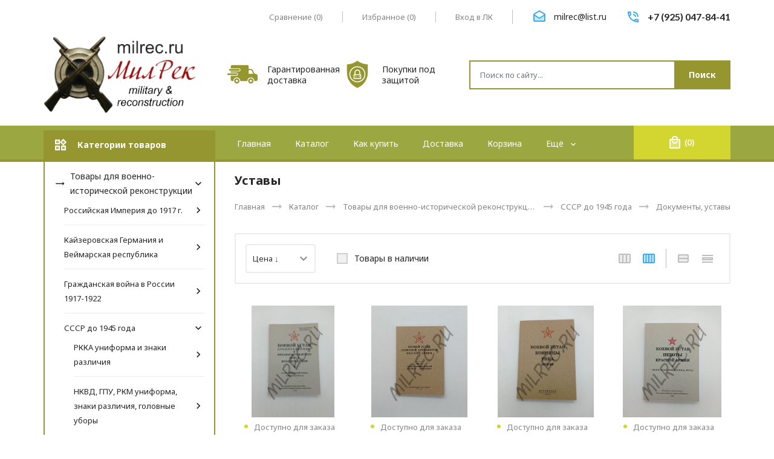

--- FILE ---
content_type: text/html; charset=utf-8
request_url: https://milrec.ru/catalog/Ustavy
body_size: 45769
content:
<!DOCTYPE html PUBLIC "-//W3C//DTD XHTML 1.0 Strict//EN" "http://www.w3.org/TR/xhtml1/DTD/xhtml1-strict.dtd">
<html xmlns="http://www.w3.org/1999/xhtml" xml:lang="ru" lang="ru">
<head>
	<title>Уставы</title>
	<meta name="description" content="Уставы" />
	<meta name="keywords" content="Уставы" />
	<meta http-equiv="X-UA-Compatible" content="IE=11" />
	<meta http-equiv="Content-Type" content="text/html; charset=utf-8" />
	<meta http-equiv="Content-Language" content="ru" />
	<meta name="viewport" content="width=device-width, initial-scale=1.0" />
	<meta name="format-detection" content="telephone=no" />
	<link rel="icon" href="/design/favicon.ico?design=ETALON&lc=1702661883" type="image/x-icon" />
	<link rel="shortcut icon" href="/design/favicon.ico?design=ETALON&lc=1702661883" type="image/x-icon" />
	<meta property="og:title" content="Уставы">
	<meta property="og:image" content="https://milrec.ru/design/logo.png">
	<meta property="og:url" content="https://milrec.ru/">
	<meta property="og:site_name" content='MilRec - все для военно-исторической реконструкции'>
	<meta property="og:type" content="website">
	<meta property="og:description" content="Уставы">
	
		
	<link rel="preconnect" href="https://fonts.googleapis.com">
	<link rel="preconnect" href="https://fonts.gstatic.com" crossorigin>
	<link href="https://fonts.googleapis.com/css2?family=Noto+Sans:ital,wght@0,400;0,700;1,400&display=swap" rel="stylesheet">
	<link href="https://fonts.googleapis.com/css2?family=Lato:wght@400;700&display=swap" rel="stylesheet">
	<link href="https://fonts.googleapis.com/css2?family=Material+Icons" rel="stylesheet">
	<link href="https://fonts.googleapis.com/css2?family=Material+Icons+Two+Tone" rel="stylesheet">
	
	<link rel="stylesheet" type="text/css" href="/design/min.css?design=ETALON&lc=1702834127" />
	<link rel="stylesheet" type="text/css" href="/design/jquery.fancybox.min.css?design=ETALON" />
	<link rel="stylesheet" type="text/css" href="/design/main.css?design=ETALON&lc=1702834127" />	
	
	<script type="text/javascript" src="/design/jquery-3.6.0.min.js?design=ETALON"></script>
	
	<script type="text/javascript">
		// Если отключен JS
		$(document).ready(function () {
			$('body').removeClass('nojs');
		});
		// Анимация перед загружаемым объектом
		$(window).on('load', function () {
			preload();
		});
	</script>
</head>
<body class="nojs
						"
>
	
	<noscript>
		<div class="noscript">
			<div class="noscript-inner">
				<h4><strong>Мы заметили, что у Вас выключен JavaScript.</strong></h4>
				<h5>Необходимо включить его для корректной работы сайта.</h5>
			</div>
		</div>
		<style>
			.nojs .preloader {
				display: none;
			}
		</style>
		<link rel="stylesheet" type="text/css" href="/design/fix-nojs.css?design=ETALON&lc=1702834127">
	</noscript>
	
	<div class="wrapper">
		
		<div id="overlay"></div>
		
		<header id="header">
			<div class="container">
				<div class="header__top flex">
					
										<div class="header__block compare ">
						<a class="header__link mitt-white" href="https://milrec.ru/compare" title="Сравнение">
							<i class="material-icons-two-tone">leaderboard</i>
							<span class="header__label">Сравнение</span>
							<span>(<span class="header__count count-compare" data-count="0">0</span>)</span>
						</a>
					</div>
										
					<div class="header__block favorites ">
						<a class="header__link mitt-white" href="https://milrec.ru/user/favorites" title="Избранное">
							<i class="material-icons-two-tone">favorite</i>
							<span class="header__label">Избранное</span>
							<span>(<span class="header__count count-favorites" data-count="0">0</span>)</span>
						</a>
					</div>
					
					<div class="header__block users">						
						<a class="header__link mitt-white" href="https://milrec.ru/user/login" title="Личный кабинет">
							<i class="material-icons-two-tone">person</i>
							<span class="header__label">Вход в ЛК</span>
						</a>
					</div>
					
										<div class="header__block header__block-mail">
						<a class="header__block-link flex mitt" href="mailto:milrec@list.ru" title="milrec@list.ru">
							<div class="header__block-icon"><i class="material-icons-two-tone">drafts</i></div>
							<div class="header__block-content">								
								<span>milrec@list.ru</span>
							</div>
						</a>
					</div>
										
										<div class="header__block header__block-phone">
						<a class="header__block-link flex mitt" href="tel:+7(925)047-84-41" title="+7(925)047-84-41">
							<div class="header__block-icon"><i class="material-icons-two-tone">phone_in_talk</i></div>
							<div class="header__block-content">
								<span>+7 (925) 047-84-41</span>
							</div>
						</a>
					</div>
									</div>
				<div class="header__middle flex loading">
					
					<div class="header__logo" itemscope itemtype="http://schema.org/Organization">
						<a href="https://milrec.ru/" title="MilRec - все для военно-исторической реконструкции" itemprop="url">
							<img src="/design/logo.png?design=ETALON&lc=1702661883" alt="MilRec - все для военно-исторической реконструкции" itemprop="logo" width="243" height="61">
							<meta itemprop="name" content="MilRec - все для военно-исторической реконструкции">
							<meta itemprop="telephone" content="+7(925)047-84-41">
							<span itemprop="address" itemscope itemtype="https://schema.org/PostalAddress">
								<meta itemprop="addressLocality" content="Россия, Москва" />
							</span>
						</a>
					</div>
					
					<div class="header__promo flex">
						<div class="header__promo-item flex">
							<div class="header__promo-icon">
								<svg width="50" height="50" viewBox="0 0 406.783 406.783" xmlns="http://www.w3.org/2000/svg" xml:space="preserve"><path d="M127.12 256.572c-19.742 0-35.741 15.993-35.741 35.737 0 19.745 15.999 35.738 35.741 35.738 19.749 0 35.744-15.993 35.744-35.738 0-19.744-15.995-35.737-35.744-35.737zm0 51.274c-8.582 0-15.536-6.955-15.536-15.537 0-8.586 6.954-15.537 15.536-15.537 8.583 0 15.542 6.951 15.542 15.537 0 8.582-6.959 15.537-15.542 15.537zM315.588 256.572c-19.742 0-35.74 15.993-35.74 35.737 0 19.745 15.998 35.738 35.74 35.738 19.75 0 35.744-15.993 35.744-35.738 0-19.744-15.994-35.737-35.744-35.737zm0 51.274c-8.582 0-15.535-6.955-15.535-15.537 0-8.586 6.953-15.537 15.535-15.537 8.584 0 15.543 6.951 15.543 15.537 0 8.582-6.959 15.537-15.543 15.537zM167.329 146.759c0 5.008-4.098 9.105-9.105 9.105H32.579c-5.008 0-9.104-4.097-9.104-9.105v-5.463c0-5.007 4.097-9.104 9.104-9.104h125.645c5.008 0 9.105 4.097 9.105 9.104v5.463z"/><path d="M385.623 200.066c-13.105-3.407-20.604-5.549-25.75-15.487l-17.207-34.839c-5.148-9.938-18.518-18.07-29.707-18.07h-23.535s-3.166.066-3.166-3.12V99.331c0-11.327-6.41-20.595-20.045-20.595H74.405c-19.521 0-28.789 9.269-28.789 20.595v18.311s0 5.446 5.271 5.446h107.337c10.041 0 18.21 8.168 18.21 18.209v5.463c0 10.041-8.169 18.209-18.21 18.209H50.887s-5.271-.438-5.271 5.252v6.297c0 5.008 6.864 5.005 6.864 5.005h72.254c10.041 0 18.21 8.169 18.21 18.209v5.463c0 10.041-8.169 18.209-18.21 18.209H53.62s-8.004-.148-8.004 6.225v44.246c0 11.326 9.268 20.595 20.595 20.595h11.376c2.58 0 2.96-1.437 2.96-2.159 0-25.679 20.894-46.568 46.574-46.568 25.682 0 46.575 20.891 46.575 46.568 0 .725-.206 2.159 1.767 2.159h91.806c1.82 0 1.746-1.534 1.746-2.159 0-25.679 20.893-46.568 46.574-46.568s46.574 20.891 46.574 46.568c0 .725-.018 2.159 1.121 2.159h23.146c11.195 0 20.352-9.157 20.352-20.351v-38.664c.001-32.561-10.28-32.561-21.159-35.389zm-38.727-1.811h-57.928c-2.393 0-2.711-2.33-2.711-2.33V147.67s-.135-1.853 2.938-1.853h16.529c9.959 0 21.855 7.236 26.434 16.079l15.312 31a24.257 24.257 0 0 0 2.072 3.349c.544.728-.368 2.01-2.646 2.01z"/><path d="M133.838 205.195c0 5.008-4.097 9.105-9.104 9.105H9.104C4.096 214.3 0 210.203 0 205.195v-5.463c0-5.007 4.097-9.104 9.104-9.104h115.63c5.008 0 9.104 4.097 9.104 9.104v5.463z"/></svg>
							</div>
							<div class="header__promo-content">
								<span>Гарантированная доставка</span>
							</div>
						</div>
						<div class="header__promo-item flex">
							<div class="header__promo-icon">
								<svg viewBox="0 0 64 64" width="50" height="50" xmlns="http://www.w3.org/2000/svg"><path d="M26 40h12v-6H26zm9-4h2v2h-2zm-7 0h2v2h-2z"/><path d="M32 17c-8.271 0-15 6.729-15 15s6.729 15 15 15 15-6.729 15-15-6.729-15-15-15zm8 24a1 1 0 0 1-1 1H25a1 1 0 0 1-1-1v-8a1 1 0 0 1 1-1h1v-4c0-3.309 2.691-6 6-6s6 2.691 6 6v4h1a1 1 0 0 1 1 1z"/><path d="M36 28c0-2.206-1.794-4-4-4s-4 1.794-4 4v4h8z"/><path d="M32.707 3.75 32 3.236l-.707.514C25.043 8.297 17.699 10.789 10 10.987v17.955c0 13.017 7.588 25.057 19.331 30.672L32 60.892l2.669-1.277C46.412 53.999 54 41.959 54 28.942V10.987c-7.699-.198-15.043-2.69-21.293-7.237zM32 49c-9.374 0-17-7.626-17-17s7.626-17 17-17 17 7.626 17 17-7.626 17-17 17z"/></svg>
							</div>
							<div class="header__promo-content">
								<span>Покупки под защитой</span>
							</div>
						</div>
					</div>
					
					<div class="search" itemscope itemtype="https://schema.org/WebSite">
						<link itemprop="url" href="https://milrec.ru/" />
						
						<form class="search__form" action="https://milrec.ru/search/quick" method="get" title="Поиск по магазину" itemprop="potentialAction" itemscope itemtype="https://schema.org/SearchAction">
							<meta itemprop="target" content="https://milrec.ru/search?q={q}" />
							<input type="hidden" name="goods_search_field_id" value="0" />
							<input type="text" name="q" value="" class="search__input" placeholder="Поиск по сайту..." autocomplete="off" itemprop="query-input" />
							
							<button type="submit" class="search__submit button" title="Искать">
								<i class="material-icons">search</i>
								<span>Поиск</span>
							</button>
							
							<div class="lds-ring">
								<div></div>
								<div></div>
								<div></div>
								<div></div>
							</div>
							
							<a href="javascript:;" class="search__reset">
								<i class="material-icons">close</i>
							</a>
						</form>
						
						<div id="search__result" style="display: none;">
							<div class="result__inner">
								<div class="result__category">
									<div class="result__title">Категории товаров</div>
								</div>
								<div class="result__goods">
									<div class="result__title">Товары</div>
								</div>
								<div class="result__showAll">
									<span>Все результаты</span>
								</div>
							</div>
						</div>
						<div class="search__icon button">
							<i class="material-icons">search</i>
						</div>
					</div>
				</div>
			</div>
		</header>
		
		<div id="menu">
			<div class="container">
				<div class="flex menu__inner">
					
					<div class="catalog">
						<a class="catalog__icon flex mitt-white" href="https://milrec.ru/catalog" title="Перейти в каталог">
							<i class="material-icons-two-tone">widgets</i>
							<span>Категории товаров</span>
						</a>
						<div class="catalog__content">
							<div class="catalog__items">
																										<div data-level="0" data-id="2162511" data-parent="" class="catalog__item parent opened">
										<a data-level="0" data-id="2162511" data-parent="" class="catalog__link flex " href="https://milrec.ru/catalog/Tovary-dlya-voenno-istoricheskoj-rekonstrukcii">
											<span class="catalog__name">Товары для военно-исторической реконструкции</span>
											<span class="open"></span>										</a>
									</div>
																										<div data-level="1" data-id="3961082" data-parent="2162511" class="catalog__item parent ">
										<a data-level="1" data-id="3961082" data-parent="2162511" class="catalog__link flex " href="https://milrec.ru/catalog/Rossijskaya-Imperiya-perioda-Prvoj-Mirovoj-Vojny">
											<span class="catalog__name">Российская Империя до 1917 г.</span>
											<span class="open"></span>										</a>
									</div>
																										<div data-level="2" data-id="7025997" data-parent="3961082" class="catalog__item parent ">
										<a data-level="2" data-id="7025997" data-parent="3961082" class="catalog__link flex " href="https://milrec.ru/catalog/Uniforma-3">
											<span class="catalog__name">Униформа</span>
											<span class="open"></span>										</a>
									</div>
																										<div data-level="3" data-id="7027526" data-parent="7025997" class="catalog__item  ">
										<a data-level="3" data-id="7027526" data-parent="7025997" class="catalog__link flex " href="https://milrec.ru/catalog/Shineli-i-prochaya-zimnyaya-uniforma">
											<span class="catalog__name">Шинели и зимняя униформа</span>
																					</a>
									</div>
																										<div data-level="3" data-id="7027527" data-parent="7025997" class="catalog__item  ">
										<a data-level="3" data-id="7027527" data-parent="7025997" class="catalog__link flex " href="https://milrec.ru/catalog/Gimnasterki-bryuki-rubahi-kitelya">
											<span class="catalog__name">Кителя, брюки, гимнастерки, рубахи</span>
																					</a>
									</div>
																										<div data-level="3" data-id="7970545" data-parent="7025997" class="catalog__item  ">
										<a data-level="3" data-id="7970545" data-parent="7025997" class="catalog__link flex " href="https://milrec.ru/catalog/Zhenskaya-uniforma">
											<span class="catalog__name">Женская униформа</span>
																					</a>
									</div>
																										<div data-level="3" data-id="7972033" data-parent="7025997" class="catalog__item  ">
										<a data-level="3" data-id="7972033" data-parent="7025997" class="catalog__link flex " href="https://milrec.ru/catalog/Kazachya-uniforma">
											<span class="catalog__name">Казачья униформа</span>
																					</a>
									</div>
																										<div data-level="3" data-id="7983907" data-parent="7025997" class="catalog__item  ">
										<a data-level="3" data-id="7983907" data-parent="7025997" class="catalog__link flex " href="https://milrec.ru/catalog/Bele-aksessuary">
											<span class="catalog__name">Белье, аксессуары</span>
																					</a>
									</div>
																										<div data-level="3" data-id="9792671" data-parent="7025997" class="catalog__item  ">
										<a data-level="3" data-id="9792671" data-parent="7025997" class="catalog__link flex " href="https://milrec.ru/catalog/Uniforma-18-19-vek">
											<span class="catalog__name">Униформа 18-19 век</span>
																					</a>
									</div>
																										<div data-level="2" data-id="7025998" data-parent="3961082" class="catalog__item parent ">
										<a data-level="2" data-id="7025998" data-parent="3961082" class="catalog__link flex " href="https://milrec.ru/catalog/Golovnye-ubory">
											<span class="catalog__name">Головные уборы</span>
											<span class="open"></span>										</a>
									</div>
																										<div data-level="3" data-id="9605464" data-parent="7025998" class="catalog__item  ">
										<a data-level="3" data-id="9605464" data-parent="7025998" class="catalog__link flex " href="https://milrec.ru/catalog/Furazhki-2">
											<span class="catalog__name">Фуражки</span>
																					</a>
									</div>
																										<div data-level="3" data-id="9605465" data-parent="7025998" class="catalog__item  ">
										<a data-level="3" data-id="9605465" data-parent="7025998" class="catalog__link flex " href="https://milrec.ru/catalog/Papahi">
											<span class="catalog__name">Папахи, зимние головные уборы</span>
																					</a>
									</div>
																										<div data-level="3" data-id="9605466" data-parent="7025998" class="catalog__item  ">
										<a data-level="3" data-id="9605466" data-parent="7025998" class="catalog__link flex " href="https://milrec.ru/catalog/Shlemy-bashlyki-pilotki">
											<span class="catalog__name">Шлемы, башлыки, пилотки</span>
																					</a>
									</div>
																										<div data-level="3" data-id="9605467" data-parent="7025998" class="catalog__item  ">
										<a data-level="3" data-id="9605467" data-parent="7025998" class="catalog__link flex " href="https://milrec.ru/catalog/Aksessuary-raznoe-2">
											<span class="catalog__name">Аксессуары, разное</span>
																					</a>
									</div>
																										<div data-level="3" data-id="9772866" data-parent="7025998" class="catalog__item  ">
										<a data-level="3" data-id="9772866" data-parent="7025998" class="catalog__link flex " href="https://milrec.ru/catalog/Grazhdanskie-golovnye-ubory">
											<span class="catalog__name">Гражданские головные уборы</span>
																					</a>
									</div>
																										<div data-level="2" data-id="7025999" data-parent="3961082" class="catalog__item  ">
										<a data-level="2" data-id="7025999" data-parent="3961082" class="catalog__link flex " href="https://milrec.ru/catalog/Snaryazhenie-i-amuniciya">
											<span class="catalog__name">Снаряжение и амуниция</span>
																					</a>
									</div>
																										<div data-level="2" data-id="7428983" data-parent="3961082" class="catalog__item  ">
										<a data-level="2" data-id="7428983" data-parent="3961082" class="catalog__link flex " href="https://milrec.ru/catalog/Dokumenty-i-nastavleniya-RIA">
											<span class="catalog__name">Документы и наставления РИА</span>
																					</a>
									</div>
																										<div data-level="2" data-id="8013651" data-parent="3961082" class="catalog__item parent ">
										<a data-level="2" data-id="8013651" data-parent="3961082" class="catalog__link flex " href="https://milrec.ru/catalog/Znaki-razlichiya-2">
											<span class="catalog__name">Знаки различия</span>
											<span class="open"></span>										</a>
									</div>
																										<div data-level="3" data-id="9544538" data-parent="8013651" class="catalog__item parent ">
										<a data-level="3" data-id="9544538" data-parent="8013651" class="catalog__link flex " href="https://milrec.ru/catalog/Pogony-RIA">
											<span class="catalog__name">Погоны РИА</span>
											<span class="open"></span>										</a>
									</div>
																										<div data-level="4" data-id="9544719" data-parent="9544538" class="catalog__item  ">
										<a data-level="4" data-id="9544719" data-parent="9544538" class="catalog__link flex " href="https://milrec.ru/catalog/Pogony-nizhnih-chinov">
											<span class="catalog__name">Погоны нижних чинов и унтер-офицеров</span>
																					</a>
									</div>
																										<div data-level="4" data-id="9544720" data-parent="9544538" class="catalog__item  ">
										<a data-level="4" data-id="9544720" data-parent="9544538" class="catalog__link flex " href="https://milrec.ru/catalog/Pogony-ober-oficerov-i-shtab-oficerov">
											<span class="catalog__name">Погоны обер-офицеров и штаб-офицеров</span>
																					</a>
									</div>
																										<div data-level="3" data-id="9544539" data-parent="8013651" class="catalog__item  ">
										<a data-level="3" data-id="9544539" data-parent="8013651" class="catalog__link flex " href="https://milrec.ru/catalog/Kokardy-jemblemy-shevrony-zvezdy-venzelya">
											<span class="catalog__name">Кокарды, эмблемы, шевроны, звезды, вензеля</span>
																					</a>
									</div>
																										<div data-level="2" data-id="8509950" data-parent="3961082" class="catalog__item  ">
										<a data-level="2" data-id="8509950" data-parent="3961082" class="catalog__link flex " href="https://milrec.ru/catalog/Oruzhejnoe-snaryazhenie-RIA">
											<span class="catalog__name">Оружейное снаряжение РИА</span>
																					</a>
									</div>
																										<div data-level="2" data-id="9260015" data-parent="3961082" class="catalog__item  ">
										<a data-level="2" data-id="9260015" data-parent="3961082" class="catalog__link flex " href="https://milrec.ru/catalog/Lichnye-veshhi-raznoe-2">
											<span class="catalog__name">Личные вещи, разное</span>
																					</a>
									</div>
																										<div data-level="2" data-id="9605296" data-parent="3961082" class="catalog__item  ">
										<a data-level="2" data-id="9605296" data-parent="3961082" class="catalog__link flex " href="https://milrec.ru/catalog/Zhenskaya-formennaya-i-grazhdanskaya-odezhda">
											<span class="catalog__name">Женская форменная и гражданская одежда</span>
																					</a>
									</div>
																										<div data-level="2" data-id="9792537" data-parent="3961082" class="catalog__item  ">
										<a data-level="2" data-id="9792537" data-parent="3961082" class="catalog__link flex " href="https://milrec.ru/catalog/Rossijskaya-Imperiya-18-19-vek">
											<span class="catalog__name">Российская Империя 18-19 век</span>
																					</a>
									</div>
																										<div data-level="1" data-id="4018234" data-parent="2162511" class="catalog__item parent ">
										<a data-level="1" data-id="4018234" data-parent="2162511" class="catalog__link flex " href="https://milrec.ru/catalog/Tovary-dlya-voenno-istoricheskoj-rekonstrukcii-3">
											<span class="catalog__name">Кайзеровская Германия и Веймарская республика</span>
											<span class="open"></span>										</a>
									</div>
																										<div data-level="2" data-id="6975433" data-parent="4018234" class="catalog__item parent ">
										<a data-level="2" data-id="6975433" data-parent="4018234" class="catalog__link flex " href="https://milrec.ru/catalog/Uniforma-5">
											<span class="catalog__name">Униформа</span>
											<span class="open"></span>										</a>
									</div>
																										<div data-level="3" data-id="8837223" data-parent="6975433" class="catalog__item  ">
										<a data-level="3" data-id="8837223" data-parent="6975433" class="catalog__link flex " href="https://milrec.ru/catalog/Kitelya-i-bryuki">
											<span class="catalog__name">Кителя и брюки</span>
																					</a>
									</div>
																										<div data-level="3" data-id="8837224" data-parent="6975433" class="catalog__item  ">
										<a data-level="3" data-id="8837224" data-parent="6975433" class="catalog__link flex " href="https://milrec.ru/catalog/Shineli-i-zimnyaya-uniforma">
											<span class="catalog__name">Шинели и зимняя униформа</span>
																					</a>
									</div>
																										<div data-level="3" data-id="8837225" data-parent="6975433" class="catalog__item  ">
										<a data-level="3" data-id="8837225" data-parent="6975433" class="catalog__link flex " href="https://milrec.ru/catalog/Bele-aksessuary-furnitura-raznoe">
											<span class="catalog__name">Белье, аксессуары, фурнитура, разное</span>
																					</a>
									</div>
																										<div data-level="2" data-id="6975444" data-parent="4018234" class="catalog__item  ">
										<a data-level="2" data-id="6975444" data-parent="4018234" class="catalog__link flex " href="https://milrec.ru/catalog/Amuniciya-2">
											<span class="catalog__name">Снаряжение и амуниция</span>
																					</a>
									</div>
																										<div data-level="2" data-id="6975458" data-parent="4018234" class="catalog__item  ">
										<a data-level="2" data-id="6975458" data-parent="4018234" class="catalog__link flex " href="https://milrec.ru/catalog/Shlemy-i-golovnye-ubory-2">
											<span class="catalog__name">Шлемы и головные уборы</span>
																					</a>
									</div>
																										<div data-level="2" data-id="6975493" data-parent="4018234" class="catalog__item  ">
										<a data-level="2" data-id="6975493" data-parent="4018234" class="catalog__link flex " href="https://milrec.ru/catalog/Oruzhejnoe-snaryazhenie">
											<span class="catalog__name">Оружейное снаряжение</span>
																					</a>
									</div>
																										<div data-level="2" data-id="9531930" data-parent="4018234" class="catalog__item  ">
										<a data-level="2" data-id="9531930" data-parent="4018234" class="catalog__link flex " href="https://milrec.ru/catalog/Raznoe-6">
											<span class="catalog__name">Разное</span>
																					</a>
									</div>
																										<div data-level="1" data-id="6894012" data-parent="2162511" class="catalog__item parent ">
										<a data-level="1" data-id="6894012" data-parent="2162511" class="catalog__link flex " href="https://milrec.ru/catalog/Grazhdanskaya-vojna-v-Rossii-1917">
											<span class="catalog__name">Гражданская война в России 1917-1922</span>
											<span class="open"></span>										</a>
									</div>
																										<div data-level="2" data-id="6894013" data-parent="6894012" class="catalog__item  ">
										<a data-level="2" data-id="6894013" data-parent="6894012" class="catalog__link flex " href="https://milrec.ru/catalog/Krasnaya-Armiya">
											<span class="catalog__name">Красная Армия 1917-1922</span>
																					</a>
									</div>
																										<div data-level="2" data-id="6894014" data-parent="6894012" class="catalog__item parent ">
										<a data-level="2" data-id="6894014" data-parent="6894012" class="catalog__link flex " href="https://milrec.ru/catalog/Belaya-armiya-1917">
											<span class="catalog__name">Белая армия 1917-1922</span>
											<span class="open"></span>										</a>
									</div>
																										<div data-level="3" data-id="8032797" data-parent="6894014" class="catalog__item  ">
										<a data-level="3" data-id="8032797" data-parent="6894014" class="catalog__link flex " href="https://milrec.ru/catalog/Uniforma-Beloj-armii">
											<span class="catalog__name">Униформа Белой армии</span>
																					</a>
									</div>
																										<div data-level="3" data-id="8032798" data-parent="6894014" class="catalog__item  ">
										<a data-level="3" data-id="8032798" data-parent="6894014" class="catalog__link flex " href="https://milrec.ru/catalog/Golovnye-ubory-Beloj-armii">
											<span class="catalog__name">Головные уборы Белой армии</span>
																					</a>
									</div>
																										<div data-level="3" data-id="8037667" data-parent="6894014" class="catalog__item  ">
										<a data-level="3" data-id="8037667" data-parent="6894014" class="catalog__link flex " href="https://milrec.ru/catalog/Znaki-razlichiya-Beloj-armii">
											<span class="catalog__name">Знаки различия Белой армии</span>
																					</a>
									</div>
																										<div data-level="1" data-id="2916680" data-parent="2162511" class="catalog__item parent opened">
										<a data-level="1" data-id="2916680" data-parent="2162511" class="catalog__link flex " href="https://milrec.ru/catalog/Rossiya-i-SSSR-1914">
											<span class="catalog__name">СССР до 1945 года</span>
											<span class="open"></span>										</a>
									</div>
																										<div data-level="2" data-id="9044258" data-parent="2916680" class="catalog__item parent ">
										<a data-level="2" data-id="9044258" data-parent="2916680" class="catalog__link flex " href="https://milrec.ru/catalog/RKKA-uniforma-i-znaki-razlichiya">
											<span class="catalog__name">РККА униформа и знаки различия</span>
											<span class="open"></span>										</a>
									</div>
																										<div data-level="3" data-id="3401685" data-parent="9044258" class="catalog__item parent ">
										<a data-level="3" data-id="3401685" data-parent="9044258" class="catalog__link flex " href="https://milrec.ru/catalog/Pogony-petlicy-znaki-razlichiya-RKKA">
											<span class="catalog__name">Погоны, петлицы, знаки различия РККА</span>
											<span class="open"></span>										</a>
									</div>
																										<div data-level="4" data-id="6235594" data-parent="3401685" class="catalog__item  ">
										<a data-level="4" data-id="6235594" data-parent="3401685" class="catalog__link flex " href="https://milrec.ru/catalog/Pogony-RKKA">
											<span class="catalog__name">Погоны РККА</span>
																					</a>
									</div>
																										<div data-level="4" data-id="6235595" data-parent="3401685" class="catalog__item  ">
										<a data-level="4" data-id="6235595" data-parent="3401685" class="catalog__link flex " href="https://milrec.ru/catalog/Shinelnye-petlicy-RKKA">
											<span class="catalog__name">Шинельные петлицы РККА</span>
																					</a>
									</div>
																										<div data-level="4" data-id="6235597" data-parent="3401685" class="catalog__item  ">
										<a data-level="4" data-id="6235597" data-parent="3401685" class="catalog__link flex " href="https://milrec.ru/catalog/Gimnasterochnye-i-kitelnye-petlicy-RKKA">
											<span class="catalog__name">Гимнастерочные и  кительные петлицы РККА</span>
																					</a>
									</div>
																										<div data-level="4" data-id="6235598" data-parent="3401685" class="catalog__item  ">
										<a data-level="4" data-id="6235598" data-parent="3401685" class="catalog__link flex " href="https://milrec.ru/catalog/Jemblemy-i-zvezdy">
											<span class="catalog__name">Эмблемы и звезды</span>
																					</a>
									</div>
																										<div data-level="4" data-id="8697189" data-parent="3401685" class="catalog__item  ">
										<a data-level="4" data-id="8697189" data-parent="3401685" class="catalog__link flex " href="https://milrec.ru/catalog/Shevrony-nashivki">
											<span class="catalog__name">Шевроны, нашивки</span>
																					</a>
									</div>
																										<div data-level="3" data-id="4295996" data-parent="9044258" class="catalog__item parent ">
										<a data-level="3" data-id="4295996" data-parent="9044258" class="catalog__link flex " href="https://milrec.ru/catalog/Uniforma">
											<span class="catalog__name">Униформа</span>
											<span class="open"></span>										</a>
									</div>
																										<div data-level="4" data-id="6860633" data-parent="4295996" class="catalog__item  ">
										<a data-level="4" data-id="6860633" data-parent="4295996" class="catalog__link flex " href="https://milrec.ru/catalog/Gimnasterki-sharovary-kitelya-bryuki-letnyaya-uniforma">
											<span class="catalog__name">Гимнастерки, шаровары, кителя, брюки, летняя униформа</span>
																					</a>
									</div>
																										<div data-level="4" data-id="6860644" data-parent="4295996" class="catalog__item  ">
										<a data-level="4" data-id="6860644" data-parent="4295996" class="catalog__link flex " href="https://milrec.ru/catalog/Shineli-bushlaty-zimnyaya-uniforma">
											<span class="catalog__name">Шинели, бушлаты, зимняя униформа</span>
																					</a>
									</div>
																										<div data-level="4" data-id="6860645" data-parent="4295996" class="catalog__item  ">
										<a data-level="4" data-id="6860645" data-parent="4295996" class="catalog__link flex " href="https://milrec.ru/catalog/Raznoe-perchatki-obmotki-aksessuary-pugovicy-galantereya">
											<span class="catalog__name">Разное (белье, перчатки, обмотки, аксессуары, пуговицы, галантерея)</span>
																					</a>
									</div>
																										<div data-level="4" data-id="6874618" data-parent="4295996" class="catalog__item  ">
										<a data-level="4" data-id="6874618" data-parent="4295996" class="catalog__link flex " href="https://milrec.ru/catalog/Uniforma-Avtobronetankovyh-vojsk-ABTV">
											<span class="catalog__name">Униформа Автобронетанковых войск (АБТВ)</span>
																					</a>
									</div>
																										<div data-level="4" data-id="6874619" data-parent="4295996" class="catalog__item  ">
										<a data-level="4" data-id="6874619" data-parent="4295996" class="catalog__link flex " href="https://milrec.ru/catalog/Uniforma-Voenno-Vozdushnyh-Sil-VVS-RKKA">
											<span class="catalog__name">Униформа Военно Воздушных Сил (ВВС) РККА</span>
																					</a>
									</div>
																										<div data-level="4" data-id="6875553" data-parent="4295996" class="catalog__item  ">
										<a data-level="4" data-id="6875553" data-parent="4295996" class="catalog__link flex " href="https://milrec.ru/catalog/Uniforma-RKKF-VMS-SSSR">
											<span class="catalog__name">Униформа РККФ, РКВМФ, ВМС СССР</span>
																					</a>
									</div>
																										<div data-level="4" data-id="6883977" data-parent="4295996" class="catalog__item  ">
										<a data-level="4" data-id="6883977" data-parent="4295996" class="catalog__link flex " href="https://milrec.ru/catalog/Zhenskaya-uniforma-RKKA">
											<span class="catalog__name">Женская униформа РККА</span>
																					</a>
									</div>
																										<div data-level="4" data-id="7441478" data-parent="4295996" class="catalog__item  ">
										<a data-level="4" data-id="7441478" data-parent="4295996" class="catalog__link flex " href="https://milrec.ru/catalog/Kamuflyazhnaya-uniforma-RKKA">
											<span class="catalog__name">Камуфляжная униформа РККА</span>
																					</a>
									</div>
																										<div data-level="4" data-id="8412652" data-parent="4295996" class="catalog__item  ">
										<a data-level="4" data-id="8412652" data-parent="4295996" class="catalog__link flex " href="https://milrec.ru/catalog/Uniforma-RKKA-na-detej-i-podrostkov">
											<span class="catalog__name">Униформа РККА на детей и подростков</span>
																					</a>
									</div>
																										<div data-level="4" data-id="8813306" data-parent="4295996" class="catalog__item  ">
										<a data-level="4" data-id="8813306" data-parent="4295996" class="catalog__link flex " href="https://milrec.ru/catalog/Kazachya-uniforma-2">
											<span class="catalog__name">Казачья униформа</span>
																					</a>
									</div>
																										<div data-level="4" data-id="9445940" data-parent="4295996" class="catalog__item  ">
										<a data-level="4" data-id="9445940" data-parent="4295996" class="catalog__link flex " href="https://milrec.ru/catalog/Paradnaya-forma">
											<span class="catalog__name">Парадная форма</span>
																					</a>
									</div>
																										<div data-level="2" data-id="9044259" data-parent="2916680" class="catalog__item parent ">
										<a data-level="2" data-id="9044259" data-parent="2916680" class="catalog__link flex " href="https://milrec.ru/catalog/NKVD-uniforma-i-znaki-razlichiya">
											<span class="catalog__name">НКВД, ГПУ, РКМ униформа, знаки различия, головные уборы</span>
											<span class="open"></span>										</a>
									</div>
																										<div data-level="3" data-id="9044263" data-parent="9044259" class="catalog__item  ">
										<a data-level="3" data-id="9044263" data-parent="9044259" class="catalog__link flex " href="https://milrec.ru/catalog/Uniforma-NKVD-2">
											<span class="catalog__name">Униформа НКВД, ГПУ, РКМ</span>
																					</a>
									</div>
																										<div data-level="3" data-id="9044264" data-parent="9044259" class="catalog__item  ">
										<a data-level="3" data-id="9044264" data-parent="9044259" class="catalog__link flex " href="https://milrec.ru/catalog/Golovnye-ubory-NKVD">
											<span class="catalog__name">Головные уборы НКВД, ГПУ, РКМ</span>
																					</a>
									</div>
																										<div data-level="3" data-id="9044265" data-parent="9044259" class="catalog__item  ">
										<a data-level="3" data-id="9044265" data-parent="9044259" class="catalog__link flex " href="https://milrec.ru/catalog/Dokumenty-NKVD">
											<span class="catalog__name">Документы НКВД, ГПУ, РКМ</span>
																					</a>
									</div>
																										<div data-level="3" data-id="9050078" data-parent="9044259" class="catalog__item  ">
										<a data-level="3" data-id="9050078" data-parent="9044259" class="catalog__link flex " href="https://milrec.ru/catalog/Znaki-razlichiya-NKVD">
											<span class="catalog__name">Знаки различия НКВД, ГПУ, РКМ</span>
																					</a>
									</div>
																										<div data-level="2" data-id="3401686" data-parent="2916680" class="catalog__item parent ">
										<a data-level="2" data-id="3401686" data-parent="2916680" class="catalog__link flex " href="https://milrec.ru/catalog/Shlemy-golovnye-ubory">
											<span class="catalog__name">Шлемы, головные уборы</span>
											<span class="open"></span>										</a>
									</div>
																										<div data-level="3" data-id="6693881" data-parent="3401686" class="catalog__item  ">
										<a data-level="3" data-id="6693881" data-parent="3401686" class="catalog__link flex " href="https://milrec.ru/catalog/Stalnye-shlemy-i-podshlemniki">
											<span class="catalog__name">Стальные шлемы и подшлемники</span>
																					</a>
									</div>
																										<div data-level="3" data-id="6693890" data-parent="3401686" class="catalog__item  ">
										<a data-level="3" data-id="6693890" data-parent="3401686" class="catalog__link flex " href="https://milrec.ru/catalog/Budenovki-shapki-pilotki">
											<span class="catalog__name">Буденовки, шапки, пилотки, папахи, башлыки</span>
																					</a>
									</div>
																										<div data-level="3" data-id="6693896" data-parent="3401686" class="catalog__item  ">
										<a data-level="3" data-id="6693896" data-parent="3401686" class="catalog__link flex " href="https://milrec.ru/catalog/Aksessuary-zapchasti-remont-i-restavraciya-raznoe">
											<span class="catalog__name">Аксессуары, запчасти, ремонт и реставрация, разное</span>
																					</a>
									</div>
																										<div data-level="3" data-id="7666286" data-parent="3401686" class="catalog__item  ">
										<a data-level="3" data-id="7666286" data-parent="3401686" class="catalog__link flex " href="https://milrec.ru/catalog/Furazhki-RKKA">
											<span class="catalog__name">Фуражки</span>
																					</a>
									</div>
																										<div data-level="2" data-id="3634872" data-parent="2916680" class="catalog__item  ">
										<a data-level="2" data-id="3634872" data-parent="2916680" class="catalog__link flex " href="https://milrec.ru/catalog/Znaki-i-nagrady-2">
											<span class="catalog__name">Нагрудные знаки</span>
																					</a>
									</div>
																										<div data-level="2" data-id="3401687" data-parent="2916680" class="catalog__item parent ">
										<a data-level="2" data-id="3401687" data-parent="2916680" class="catalog__link flex " href="https://milrec.ru/catalog/Snaryazhenie-i-amuniciya-2">
											<span class="catalog__name">Снаряжение и амуниция</span>
											<span class="open"></span>										</a>
									</div>
																										<div data-level="3" data-id="9331400" data-parent="3401687" class="catalog__item  ">
										<a data-level="3" data-id="9331400" data-parent="3401687" class="catalog__link flex " href="https://milrec.ru/catalog/Poyasnye-remni-i-pryagi-2">
											<span class="catalog__name">Поясные ремни и пряги</span>
																					</a>
									</div>
																										<div data-level="3" data-id="9331453" data-parent="3401687" class="catalog__item  ">
										<a data-level="3" data-id="9331453" data-parent="3401687" class="catalog__link flex " href="https://milrec.ru/catalog/Sumki-rancy-ryukzaki">
											<span class="catalog__name">Сумки, ранцы, рюкзаки</span>
																					</a>
									</div>
																										<div data-level="3" data-id="9331456" data-parent="3401687" class="catalog__item  ">
										<a data-level="3" data-id="9331456" data-parent="3401687" class="catalog__link flex " href="https://milrec.ru/catalog/Dopremni-lyamki-portupei">
											<span class="catalog__name">Допремни, лямки, портупеи</span>
																					</a>
									</div>
																										<div data-level="3" data-id="9331460" data-parent="3401687" class="catalog__item  ">
										<a data-level="3" data-id="9331460" data-parent="3401687" class="catalog__link flex " href="https://milrec.ru/catalog/Komandirskoe-i-specialnoe-snaryazhenie">
											<span class="catalog__name">Командирское и специальное снаряжение</span>
																					</a>
									</div>
																										<div data-level="3" data-id="9331461" data-parent="3401687" class="catalog__item  ">
										<a data-level="3" data-id="9331461" data-parent="3401687" class="catalog__link flex " href="https://milrec.ru/catalog/Lopaty-flyagi-kotelki-i-chehly-k-nim">
											<span class="catalog__name">Лопаты, фляги, котелки и чехлы к ним</span>
																					</a>
									</div>
																										<div data-level="3" data-id="9331462" data-parent="3401687" class="catalog__item  ">
										<a data-level="3" data-id="9331462" data-parent="3401687" class="catalog__link flex " href="https://milrec.ru/catalog/Raznoe">
											<span class="catalog__name">Разное</span>
																					</a>
									</div>
																										<div data-level="2" data-id="4559031" data-parent="2916680" class="catalog__item  ">
										<a data-level="2" data-id="4559031" data-parent="2916680" class="catalog__link flex " href="https://milrec.ru/catalog/Lichnye-veshhi-raznoe">
											<span class="catalog__name">Личные вещи, разное</span>
																					</a>
									</div>
																										<div data-level="2" data-id="6779748" data-parent="2916680" class="catalog__item  ">
										<a data-level="2" data-id="6779748" data-parent="2916680" class="catalog__link flex " href="https://milrec.ru/catalog/Jetiketki-i-upakovka-predmetov-soldatskogo-obihoda-produktov-2">
											<span class="catalog__name">Этикетки и упаковка предметов солдатского обихода, продуктов</span>
																					</a>
									</div>
																										<div data-level="2" data-id="7203921" data-parent="2916680" class="catalog__item parent opened">
										<a data-level="2" data-id="7203921" data-parent="2916680" class="catalog__link flex " href="https://milrec.ru/catalog/Dokumenty-i-nastavleniya">
											<span class="catalog__name">Документы, уставы, наставления, литература РККА</span>
											<span class="open"></span>										</a>
									</div>
																										<div data-level="3" data-id="7523874" data-parent="7203921" class="catalog__item parent opened">
										<a data-level="3" data-id="7523874" data-parent="7203921" class="catalog__link flex " href="https://milrec.ru/catalog/Nastavleniya-i-literatura">
											<span class="catalog__name">Наставления, уставы и литература</span>
											<span class="open"></span>										</a>
									</div>
																										<div data-level="4" data-id="7878112" data-parent="7523874" class="catalog__item  ">
										<a data-level="4" data-id="7878112" data-parent="7523874" class="catalog__link flex opened" href="https://milrec.ru/catalog/Ustavy">
											<span class="catalog__name">Уставы</span>
																					</a>
									</div>
																										<div data-level="4" data-id="7878114" data-parent="7523874" class="catalog__item parent ">
										<a data-level="4" data-id="7878114" data-parent="7523874" class="catalog__link flex " href="https://milrec.ru/catalog/Prikladnaya-i-uchebnaya-literatura-broshyury-posobiya">
											<span class="catalog__name">Прикладная и учебная литература, пособия, инструкции</span>
											<span class="open"></span>										</a>
									</div>
																										<div data-level="5" data-id="8346014" data-parent="7878114" class="catalog__item  ">
										<a data-level="5" data-id="8346014" data-parent="7878114" class="catalog__link flex " href="https://milrec.ru/catalog/Dlya-ABTV">
											<span class="catalog__name">Для АБТВ</span>
																					</a>
									</div>
																										<div data-level="5" data-id="8346017" data-parent="7878114" class="catalog__item  ">
										<a data-level="5" data-id="8346017" data-parent="7878114" class="catalog__link flex " href="https://milrec.ru/catalog/Dlya-artillerii">
											<span class="catalog__name">Для артиллерии</span>
																					</a>
									</div>
																										<div data-level="5" data-id="8346013" data-parent="7878114" class="catalog__item  ">
										<a data-level="5" data-id="8346013" data-parent="7878114" class="catalog__link flex " href="https://milrec.ru/catalog/Dlya-kavalerii-2">
											<span class="catalog__name">Для кавалерии</span>
																					</a>
									</div>
																										<div data-level="5" data-id="8346012" data-parent="7878114" class="catalog__item  ">
										<a data-level="5" data-id="8346012" data-parent="7878114" class="catalog__link flex " href="https://milrec.ru/catalog/Dlya-pehoty">
											<span class="catalog__name">Для пехоты</span>
																					</a>
									</div>
																										<div data-level="5" data-id="8346016" data-parent="7878114" class="catalog__item  ">
										<a data-level="5" data-id="8346016" data-parent="7878114" class="catalog__link flex " href="https://milrec.ru/catalog/Dlya-razvedki">
											<span class="catalog__name">Для разведки</span>
																					</a>
									</div>
																										<div data-level="5" data-id="8346015" data-parent="7878114" class="catalog__item  ">
										<a data-level="5" data-id="8346015" data-parent="7878114" class="catalog__link flex " href="https://milrec.ru/catalog/Dlya-saperov">
											<span class="catalog__name">Для саперов и инженерных войск</span>
																					</a>
									</div>
																										<div data-level="5" data-id="8346019" data-parent="7878114" class="catalog__item  ">
										<a data-level="5" data-id="8346019" data-parent="7878114" class="catalog__link flex " href="https://milrec.ru/catalog/Dlya-svyazistov">
											<span class="catalog__name">Для связистов</span>
																					</a>
									</div>
																										<div data-level="5" data-id="8346018" data-parent="7878114" class="catalog__item  ">
										<a data-level="5" data-id="8346018" data-parent="7878114" class="catalog__link flex " href="https://milrec.ru/catalog/Prochee-raznoe">
											<span class="catalog__name">Прочее, разное</span>
																					</a>
									</div>
																										<div data-level="5" data-id="9700253" data-parent="7878114" class="catalog__item  ">
										<a data-level="5" data-id="9700253" data-parent="7878114" class="catalog__link flex " href="https://milrec.ru/catalog/Dlya-mediciny">
											<span class="catalog__name">Для медицины</span>
																					</a>
									</div>
																										<div data-level="4" data-id="7955479" data-parent="7523874" class="catalog__item  ">
										<a data-level="4" data-id="7955479" data-parent="7523874" class="catalog__link flex " href="https://milrec.ru/catalog/Seriya-knig-Massovaya-voennaya-biblioteka">
											<span class="catalog__name">Серия книг &quot;Массовая военная библиотека&quot;</span>
																					</a>
									</div>
																										<div data-level="4" data-id="7957911" data-parent="7523874" class="catalog__item  ">
										<a data-level="4" data-id="7957911" data-parent="7523874" class="catalog__link flex " href="https://milrec.ru/catalog/Nastavleniya">
											<span class="catalog__name">Наставления и руководства</span>
																					</a>
									</div>
																										<div data-level="3" data-id="7523875" data-parent="7203921" class="catalog__item parent ">
										<a data-level="3" data-id="7523875" data-parent="7203921" class="catalog__link flex " href="https://milrec.ru/catalog/Dokumenty">
											<span class="catalog__name">Документы</span>
											<span class="open"></span>										</a>
									</div>
																										<div data-level="4" data-id="9613347" data-parent="7523875" class="catalog__item  ">
										<a data-level="4" data-id="9613347" data-parent="7523875" class="catalog__link flex " href="https://milrec.ru/catalog/Dokumenty-RKKA">
											<span class="catalog__name">Документы РККА</span>
																					</a>
									</div>
																										<div data-level="4" data-id="9613348" data-parent="7523875" class="catalog__item  ">
										<a data-level="4" data-id="9613348" data-parent="7523875" class="catalog__link flex " href="https://milrec.ru/catalog/Dokumenty-NKVD-2">
											<span class="catalog__name">Документы НКВД</span>
																					</a>
									</div>
																										<div data-level="4" data-id="9613349" data-parent="7523875" class="catalog__item  ">
										<a data-level="4" data-id="9613349" data-parent="7523875" class="catalog__link flex " href="https://milrec.ru/catalog/Dokumenty-RKM">
											<span class="catalog__name">Документы РКМ</span>
																					</a>
									</div>
																										<div data-level="4" data-id="9613350" data-parent="7523875" class="catalog__item  ">
										<a data-level="4" data-id="9613350" data-parent="7523875" class="catalog__link flex " href="https://milrec.ru/catalog/Prochie-dokumenty">
											<span class="catalog__name">Прочие документы</span>
																					</a>
									</div>
																										<div data-level="4" data-id="9613351" data-parent="7523875" class="catalog__item  ">
										<a data-level="4" data-id="9613351" data-parent="7523875" class="catalog__link flex " href="https://milrec.ru/catalog/Dokumenty-k-nagradam">
											<span class="catalog__name">Документы к знакам и наградам</span>
																					</a>
									</div>
																										<div data-level="3" data-id="7963632" data-parent="7203921" class="catalog__item  ">
										<a data-level="3" data-id="7963632" data-parent="7203921" class="catalog__link flex " href="https://milrec.ru/catalog/Plakaty">
											<span class="catalog__name">Плакаты</span>
																					</a>
									</div>
																										<div data-level="2" data-id="4495516" data-parent="2916680" class="catalog__item parent ">
										<a data-level="2" data-id="4495516" data-parent="2916680" class="catalog__link flex " href="https://milrec.ru/catalog/Oruzhejnoe-snaryazhenie-podsumki-podvesy-kabury-oruzhejnye-remni">
											<span class="catalog__name">Оружейное снаряжение СССР</span>
											<span class="open"></span>										</a>
									</div>
																										<div data-level="3" data-id="6778645" data-parent="4495516" class="catalog__item  ">
										<a data-level="3" data-id="6778645" data-parent="4495516" class="catalog__link flex " href="https://milrec.ru/catalog/Chehly-podsumki-sumki-kobury">
											<span class="catalog__name">Чехлы, подсумки, сумки, кобуры</span>
																					</a>
									</div>
																										<div data-level="3" data-id="6778656" data-parent="4495516" class="catalog__item  ">
										<a data-level="3" data-id="6778656" data-parent="4495516" class="catalog__link flex " href="https://milrec.ru/catalog/Remni-nakladki">
											<span class="catalog__name">Ремни, накладки</span>
																					</a>
									</div>
																										<div data-level="3" data-id="6778677" data-parent="4495516" class="catalog__item  ">
										<a data-level="3" data-id="6778677" data-parent="4495516" class="catalog__link flex " href="https://milrec.ru/catalog/Raznoe-5">
											<span class="catalog__name">Разное</span>
																					</a>
									</div>
																										<div data-level="3" data-id="9749862" data-parent="4495516" class="catalog__item  ">
										<a data-level="3" data-id="9749862" data-parent="4495516" class="catalog__link flex " href="https://milrec.ru/catalog/Mulyazhi-granat-i-boepripasov">
											<span class="catalog__name">Муляжи гранат и боеприпасов</span>
																					</a>
									</div>
																										<div data-level="2" data-id="7725504" data-parent="2916680" class="catalog__item  ">
										<a data-level="2" data-id="7725504" data-parent="2916680" class="catalog__link flex " href="https://milrec.ru/catalog/Posuda">
											<span class="catalog__name">Посуда РККА, НКВД, РКВМФ</span>
																					</a>
									</div>
																										<div data-level="2" data-id="6794398" data-parent="2916680" class="catalog__item  ">
										<a data-level="2" data-id="6794398" data-parent="2916680" class="catalog__link flex " href="https://milrec.ru/catalog/Obuv-RKKA">
											<span class="catalog__name">Обувь</span>
																					</a>
									</div>
																										<div data-level="1" data-id="2164998" data-parent="2162511" class="catalog__item parent ">
										<a data-level="1" data-id="2164998" data-parent="2162511" class="catalog__link flex " href="https://milrec.ru/catalog/Germaniya-1914">
											<span class="catalog__name">Германия 1933-1945</span>
											<span class="open"></span>										</a>
									</div>
																										<div data-level="2" data-id="2205575" data-parent="2164998" class="catalog__item parent ">
										<a data-level="2" data-id="2205575" data-parent="2164998" class="catalog__link flex " href="https://milrec.ru/catalog/Shlemy-i-golovnye-ubory">
											<span class="catalog__name">Шлемы и головные уборы</span>
											<span class="open"></span>										</a>
									</div>
																										<div data-level="3" data-id="5360211" data-parent="2205575" class="catalog__item  ">
										<a data-level="3" data-id="5360211" data-parent="2205575" class="catalog__link flex " href="https://milrec.ru/catalog/Stalnye-shlemy">
											<span class="catalog__name">Стальные шлемы</span>
																					</a>
									</div>
																										<div data-level="3" data-id="5360212" data-parent="2205575" class="catalog__item  ">
										<a data-level="3" data-id="5360212" data-parent="2205575" class="catalog__link flex " href="https://milrec.ru/catalog/Pilotki-i-kepki-myutce">
											<span class="catalog__name">Пилотки и кепки (мютце)</span>
																					</a>
									</div>
																										<div data-level="3" data-id="5360213" data-parent="2205575" class="catalog__item  ">
										<a data-level="3" data-id="5360213" data-parent="2205575" class="catalog__link flex " href="https://milrec.ru/catalog/Kamuflyazhnye-chehly-i-sredstva-krepleniya-kamuflyazha">
											<span class="catalog__name">Камуфляжные чехлы и средства крепления камуфляжа</span>
																					</a>
									</div>
																										<div data-level="3" data-id="5360214" data-parent="2205575" class="catalog__item  ">
										<a data-level="3" data-id="5360214" data-parent="2205575" class="catalog__link flex " href="https://milrec.ru/catalog/Podshlemniki-i-komplektuyushhie">
											<span class="catalog__name">Подшлемники и комплектующие</span>
																					</a>
									</div>
																										<div data-level="3" data-id="5360541" data-parent="2205575" class="catalog__item  ">
										<a data-level="3" data-id="5360541" data-parent="2205575" class="catalog__link flex " href="https://milrec.ru/catalog/Raznoe-3">
											<span class="catalog__name">Разное</span>
																					</a>
									</div>
																										<div data-level="3" data-id="7712487" data-parent="2205575" class="catalog__item  ">
										<a data-level="3" data-id="7712487" data-parent="2205575" class="catalog__link flex " href="https://milrec.ru/catalog/Furazhki">
											<span class="catalog__name">Фуражки</span>
																					</a>
									</div>
																										<div data-level="2" data-id="2205576" data-parent="2164998" class="catalog__item parent ">
										<a data-level="2" data-id="2205576" data-parent="2164998" class="catalog__link flex " href="https://milrec.ru/catalog/Amuniciya">
											<span class="catalog__name">Снаряжение и амуниция</span>
											<span class="open"></span>										</a>
									</div>
																										<div data-level="3" data-id="5361062" data-parent="2205576" class="catalog__item  ">
										<a data-level="3" data-id="5361062" data-parent="2205576" class="catalog__link flex " href="https://milrec.ru/catalog/Poyasnye-remni-i-pryagi">
											<span class="catalog__name">Поясные ремни и пряги</span>
																					</a>
									</div>
																										<div data-level="3" data-id="5361064" data-parent="2205576" class="catalog__item  ">
										<a data-level="3" data-id="5361064" data-parent="2205576" class="catalog__link flex " href="https://milrec.ru/catalog/Y-portupei-A-ramy">
											<span class="catalog__name">Y-портупеи, А-рамы</span>
																					</a>
									</div>
																										<div data-level="3" data-id="5361075" data-parent="2205576" class="catalog__item  ">
										<a data-level="3" data-id="5361075" data-parent="2205576" class="catalog__link flex " href="https://milrec.ru/catalog/Dopolnitelnye-remni-remni-k-snaryazheniyu">
											<span class="catalog__name">Дополнительные ремни, ремни к снаряжению</span>
																					</a>
									</div>
																										<div data-level="3" data-id="5361076" data-parent="2205576" class="catalog__item  ">
										<a data-level="3" data-id="5361076" data-parent="2205576" class="catalog__link flex " href="https://milrec.ru/catalog/Protivogazy-celtbany-ipritki-i-palatochnoe-snaryazhenie">
											<span class="catalog__name">Противогазы, цельтбаны, ипритки и палаточное снаряжение</span>
																					</a>
									</div>
																										<div data-level="3" data-id="5361077" data-parent="2205576" class="catalog__item  ">
										<a data-level="3" data-id="5361077" data-parent="2205576" class="catalog__link flex " href="https://milrec.ru/catalog/Kotelki-i-flyagi">
											<span class="catalog__name">Котелки и фляги</span>
																					</a>
									</div>
																										<div data-level="3" data-id="5361078" data-parent="2205576" class="catalog__item  ">
										<a data-level="3" data-id="5361078" data-parent="2205576" class="catalog__link flex " href="https://milrec.ru/catalog/Suharki-sumki-ryukzaki">
											<span class="catalog__name">Сухарки, сумки, рюкзаки</span>
																					</a>
									</div>
																										<div data-level="3" data-id="5361081" data-parent="2205576" class="catalog__item  ">
										<a data-level="3" data-id="5361081" data-parent="2205576" class="catalog__link flex " href="https://milrec.ru/catalog/Lopaty-chehly-i-prochee-podvesnoe-snaryazhenie">
											<span class="catalog__name">Лопаты, чехлы и прочее подвесное снаряжение</span>
																					</a>
									</div>
																										<div data-level="3" data-id="5462494" data-parent="2205576" class="catalog__item  ">
										<a data-level="3" data-id="5462494" data-parent="2205576" class="catalog__link flex " href="https://milrec.ru/catalog/Specialnoe-i-oficerskoe-snaryazhenie">
											<span class="catalog__name">Специальное и офицерское снаряжение</span>
																					</a>
									</div>
																										<div data-level="2" data-id="2987404" data-parent="2164998" class="catalog__item parent ">
										<a data-level="2" data-id="2987404" data-parent="2164998" class="catalog__link flex " href="https://milrec.ru/catalog/Uniforma-2">
											<span class="catalog__name">Униформа</span>
											<span class="open"></span>										</a>
									</div>
																										<div data-level="3" data-id="6280864" data-parent="2987404" class="catalog__item  ">
										<a data-level="3" data-id="6280864" data-parent="2987404" class="catalog__link flex " href="https://milrec.ru/catalog/Kitelya-bryuki">
											<span class="catalog__name">Кителя, брюки</span>
																					</a>
									</div>
																										<div data-level="3" data-id="6280865" data-parent="2987404" class="catalog__item  ">
										<a data-level="3" data-id="6280865" data-parent="2987404" class="catalog__link flex " href="https://milrec.ru/catalog/Shineli-parki-plashhi">
											<span class="catalog__name">Шинели, парки, плащи</span>
																					</a>
									</div>
																										<div data-level="3" data-id="6280866" data-parent="2987404" class="catalog__item  ">
										<a data-level="3" data-id="6280866" data-parent="2987404" class="catalog__link flex " href="https://milrec.ru/catalog/Aksessuary-raznoe">
											<span class="catalog__name">Разное (перчатки, носки, аксессуары, пуговицы, галантерея)</span>
																					</a>
									</div>
																										<div data-level="3" data-id="6280980" data-parent="2987404" class="catalog__item  ">
										<a data-level="3" data-id="6280980" data-parent="2987404" class="catalog__link flex " href="https://milrec.ru/catalog/Rubashki-svitera-bele">
											<span class="catalog__name">Рубашки, свитера, белье</span>
																					</a>
									</div>
																										<div data-level="3" data-id="6281338" data-parent="2987404" class="catalog__item  ">
										<a data-level="3" data-id="6281338" data-parent="2987404" class="catalog__link flex " href="https://milrec.ru/catalog/Uniforma-tankistov-Panzerwaffe">
											<span class="catalog__name">Униформа танкистов Panzerwaffe</span>
																					</a>
									</div>
																										<div data-level="3" data-id="6808630" data-parent="2987404" class="catalog__item  ">
										<a data-level="3" data-id="6808630" data-parent="2987404" class="catalog__link flex " href="https://milrec.ru/catalog/Kamuflirovannaya-uniforma">
											<span class="catalog__name">Камуфлированная униформа</span>
																					</a>
									</div>
																										<div data-level="3" data-id="6808641" data-parent="2987404" class="catalog__item  ">
										<a data-level="3" data-id="6808641" data-parent="2987404" class="catalog__link flex " href="https://milrec.ru/catalog/Uniforma-4">
											<span class="catalog__name">ХБ и тропическая униформа</span>
																					</a>
									</div>
																										<div data-level="3" data-id="6840686" data-parent="2987404" class="catalog__item  ">
										<a data-level="3" data-id="6840686" data-parent="2987404" class="catalog__link flex " href="https://milrec.ru/catalog/Uniforma-vojsk-SS">
											<span class="catalog__name">Униформа войск СС</span>
																					</a>
									</div>
																										<div data-level="3" data-id="6840687" data-parent="2987404" class="catalog__item  ">
										<a data-level="3" data-id="6840687" data-parent="2987404" class="catalog__link flex " href="https://milrec.ru/catalog/Uniforma-gornyh-egerej">
											<span class="catalog__name">Униформа горных егерей</span>
																					</a>
									</div>
																										<div data-level="3" data-id="6840688" data-parent="2987404" class="catalog__item  ">
										<a data-level="3" data-id="6840688" data-parent="2987404" class="catalog__link flex " href="https://milrec.ru/catalog/Uniforma-Lyuftvaffe">
											<span class="catalog__name">Униформа Люфтваффе</span>
																					</a>
									</div>
																										<div data-level="3" data-id="6854914" data-parent="2987404" class="catalog__item  ">
										<a data-level="3" data-id="6854914" data-parent="2987404" class="catalog__link flex " href="https://milrec.ru/catalog/DRK-i-zhenskie-vspomogatelnye-sluzhby">
											<span class="catalog__name">DRK и женские вспомогательные службы</span>
																					</a>
									</div>
																										<div data-level="3" data-id="9349711" data-parent="2987404" class="catalog__item  ">
										<a data-level="3" data-id="9349711" data-parent="2987404" class="catalog__link flex " href="https://milrec.ru/catalog/Detskie-i-yunosheskie-organizacii">
											<span class="catalog__name">Детские и юношеские организации</span>
																					</a>
									</div>
																										<div data-level="2" data-id="2255057" data-parent="2164998" class="catalog__item  ">
										<a data-level="2" data-id="2255057" data-parent="2164998" class="catalog__link flex " href="https://milrec.ru/catalog/Znaki-i-nagrady">
											<span class="catalog__name">Знаки и награды</span>
																					</a>
									</div>
																										<div data-level="2" data-id="3142581" data-parent="2164998" class="catalog__item parent ">
										<a data-level="2" data-id="3142581" data-parent="2164998" class="catalog__link flex " href="https://milrec.ru/catalog/Znaki-razlichiya">
											<span class="catalog__name">Знаки различия</span>
											<span class="open"></span>										</a>
									</div>
																										<div data-level="3" data-id="5655697" data-parent="3142581" class="catalog__item parent ">
										<a data-level="3" data-id="5655697" data-parent="3142581" class="catalog__link flex " href="https://milrec.ru/catalog/pogony">
											<span class="catalog__name">погоны</span>
											<span class="open"></span>										</a>
									</div>
																										<div data-level="4" data-id="7965064" data-parent="5655697" class="catalog__item  ">
										<a data-level="4" data-id="7965064" data-parent="5655697" class="catalog__link flex " href="https://milrec.ru/catalog/Pogony-ryadovogo-sostava-Vermaht-i-SS">
											<span class="catalog__name">Погоны рядового состава Вермахт и СС</span>
																					</a>
									</div>
																										<div data-level="4" data-id="7965066" data-parent="5655697" class="catalog__item  ">
										<a data-level="4" data-id="7965066" data-parent="5655697" class="catalog__link flex " href="https://milrec.ru/catalog/Pogony-oficerov-unter-oficerov-i-feldfebelej">
											<span class="catalog__name">Погоны офицеров, унтер-офицеров и фельдфебелей</span>
																					</a>
									</div>
																										<div data-level="3" data-id="5655698" data-parent="3142581" class="catalog__item  ">
										<a data-level="3" data-id="5655698" data-parent="3142581" class="catalog__link flex " href="https://milrec.ru/catalog/petlicy">
											<span class="catalog__name">петлицы</span>
																					</a>
									</div>
																										<div data-level="3" data-id="5655699" data-parent="3142581" class="catalog__item  ">
										<a data-level="3" data-id="5655699" data-parent="3142581" class="catalog__link flex " href="https://milrec.ru/catalog/Shevrony-nashivki-narukavnye-povyazki">
											<span class="catalog__name">Шевроны, нашивки, нарукавные повязки</span>
																					</a>
									</div>
																										<div data-level="3" data-id="5655701" data-parent="3142581" class="catalog__item  ">
										<a data-level="3" data-id="5655701" data-parent="3142581" class="catalog__link flex " href="https://milrec.ru/catalog/Jemblemy-znaki-shifrovki-zvezdy">
											<span class="catalog__name">Эмблемы, знаки, шифровки, звезды</span>
																					</a>
									</div>
																										<div data-level="2" data-id="3267220" data-parent="2164998" class="catalog__item  ">
										<a data-level="2" data-id="3267220" data-parent="2164998" class="catalog__link flex " href="https://milrec.ru/catalog/Originalnye-predmety-Germanii-1914">
											<span class="catalog__name">Оригинальные предметы Германии 1914-1945</span>
																					</a>
									</div>
																										<div data-level="2" data-id="4018817" data-parent="2164998" class="catalog__item parent ">
										<a data-level="2" data-id="4018817" data-parent="2164998" class="catalog__link flex " href="https://milrec.ru/catalog/Oruzhejnoe-snaryazhenie-podsumki-kabury-oruzhejnye-remni">
											<span class="catalog__name">Оружейное снаряжение, подсумки, подвесы, кабуры, оружейные ремни</span>
											<span class="open"></span>										</a>
									</div>
																										<div data-level="3" data-id="5554353" data-parent="4018817" class="catalog__item  ">
										<a data-level="3" data-id="5554353" data-parent="4018817" class="catalog__link flex " href="https://milrec.ru/catalog/Podsumki-kobury-futlyary">
											<span class="catalog__name">Подсумки, кобуры, футляры</span>
																					</a>
									</div>
																										<div data-level="3" data-id="5554357" data-parent="4018817" class="catalog__item  ">
										<a data-level="3" data-id="5554357" data-parent="4018817" class="catalog__link flex " href="https://milrec.ru/catalog/Nakladki-na-oruzhejnye-rukoyatki">
											<span class="catalog__name">Накладки на оружейные рукоятки, цевья, тыльники итп</span>
																					</a>
									</div>
																										<div data-level="3" data-id="5554361" data-parent="4018817" class="catalog__item  ">
										<a data-level="3" data-id="5554361" data-parent="4018817" class="catalog__link flex " href="https://milrec.ru/catalog/Podvesy-nozhny-nakladki-dlya-shtykov">
											<span class="catalog__name">Подвесы, ножны, накладки для штыков, рукояти кортиков и кинжалов</span>
																					</a>
									</div>
																										<div data-level="3" data-id="5554372" data-parent="4018817" class="catalog__item  ">
										<a data-level="3" data-id="5554372" data-parent="4018817" class="catalog__link flex " href="https://milrec.ru/catalog/Oruzhejnye-remni-2">
											<span class="catalog__name">Оружейные ремни</span>
																					</a>
									</div>
																										<div data-level="3" data-id="5554373" data-parent="4018817" class="catalog__item  ">
										<a data-level="3" data-id="5554373" data-parent="4018817" class="catalog__link flex " href="https://milrec.ru/catalog/Raznoe-2">
											<span class="catalog__name">Разное, запчасти, комплектующие</span>
																					</a>
									</div>
																										<div data-level="2" data-id="5361080" data-parent="2164998" class="catalog__item  ">
										<a data-level="2" data-id="5361080" data-parent="2164998" class="catalog__link flex " href="https://milrec.ru/catalog/Lichnye-veshhi">
											<span class="catalog__name">Личные вещи, предметы быта</span>
																					</a>
									</div>
																										<div data-level="2" data-id="5921452" data-parent="2164998" class="catalog__item  ">
										<a data-level="2" data-id="5921452" data-parent="2164998" class="catalog__link flex " href="https://milrec.ru/catalog/Lyuftvaffe">
											<span class="catalog__name">Люфтваффе</span>
																					</a>
									</div>
																										<div data-level="2" data-id="6273227" data-parent="2164998" class="catalog__item  ">
										<a data-level="2" data-id="6273227" data-parent="2164998" class="catalog__link flex " href="https://milrec.ru/catalog/Obuv">
											<span class="catalog__name">Обувь</span>
																					</a>
									</div>
																										<div data-level="2" data-id="6749213" data-parent="2164998" class="catalog__item  ">
										<a data-level="2" data-id="6749213" data-parent="2164998" class="catalog__link flex " href="https://milrec.ru/catalog/Jetiketki-i-upakovka-predmetov-soldatskogo-obihoda-produktov">
											<span class="catalog__name">Этикетки и упаковка предметов солдатского обихода, продуктов</span>
																					</a>
									</div>
																										<div data-level="1" data-id="9718770" data-parent="2162511" class="catalog__item  ">
										<a data-level="1" data-id="9718770" data-parent="2162511" class="catalog__link flex " href="https://milrec.ru/catalog/Imperatorskaya-Armiya-yaponii">
											<span class="catalog__name">Императорская Армия Японии</span>
																					</a>
									</div>
																										<div data-level="1" data-id="8633728" data-parent="2162511" class="catalog__item  ">
										<a data-level="1" data-id="8633728" data-parent="2162511" class="catalog__link flex " href="https://milrec.ru/catalog/Drugie-strany">
											<span class="catalog__name">Другие страны</span>
																					</a>
									</div>
																										<div data-level="1" data-id="4496275" data-parent="2162511" class="catalog__item  ">
										<a data-level="1" data-id="4496275" data-parent="2162511" class="catalog__link flex " href="https://milrec.ru/catalog/Oruzhejnoe-snaryazhenie-podsumki-podvesy-kabury-oruzhejnye-remni-2">
											<span class="catalog__name">Оружейное снаряжение, подсумки, подвесы, кабуры, оружейные ремни</span>
																					</a>
									</div>
																										<div data-level="0" data-id="2744863" data-parent="" class="catalog__item parent ">
										<a data-level="0" data-id="2744863" data-parent="" class="catalog__link flex " href="https://milrec.ru/catalog/Shlemy-i-kaski">
											<span class="catalog__name">Шлемы и каски</span>
											<span class="open"></span>										</a>
									</div>
																										<div data-level="1" data-id="6290360" data-parent="2744863" class="catalog__item  ">
										<a data-level="1" data-id="6290360" data-parent="2744863" class="catalog__link flex " href="https://milrec.ru/catalog/Shlemy">
											<span class="catalog__name">Шлемы</span>
																					</a>
									</div>
																										<div data-level="1" data-id="6290361" data-parent="2744863" class="catalog__item  ">
										<a data-level="1" data-id="6290361" data-parent="2744863" class="catalog__link flex " href="https://milrec.ru/catalog/podshlemniki-i-komplektuyushhie-2">
											<span class="catalog__name">подшлемники и комплектующие</span>
																					</a>
									</div>
																										<div data-level="1" data-id="6290365" data-parent="2744863" class="catalog__item  ">
										<a data-level="1" data-id="6290365" data-parent="2744863" class="catalog__link flex " href="https://milrec.ru/catalog/Chehly-sredstva-krepleniya-kamuflyazha-na-shlem">
											<span class="catalog__name">Чехлы, средства крепления камуфляжа на шлем</span>
																					</a>
									</div>
																										<div data-level="1" data-id="6290366" data-parent="2744863" class="catalog__item  ">
										<a data-level="1" data-id="6290366" data-parent="2744863" class="catalog__link flex " href="https://milrec.ru/catalog/Raznoe-4">
											<span class="catalog__name">Разное</span>
																					</a>
									</div>
																										<div data-level="0" data-id="2911733" data-parent="" class="catalog__item parent ">
										<a data-level="0" data-id="2911733" data-parent="" class="catalog__link flex " href="https://milrec.ru/catalog/Numizmatika-podarki-suveniry">
											<span class="catalog__name">Подарки, сувениры, милитари</span>
											<span class="open"></span>										</a>
									</div>
																										<div data-level="1" data-id="9676373" data-parent="2911733" class="catalog__item  ">
										<a data-level="1" data-id="9676373" data-parent="2911733" class="catalog__link flex " href="https://milrec.ru/catalog/Znachki-medali">
											<span class="catalog__name">Значки</span>
																					</a>
									</div>
																										<div data-level="1" data-id="9676374" data-parent="2911733" class="catalog__item  ">
										<a data-level="1" data-id="9676374" data-parent="2911733" class="catalog__link flex " href="https://milrec.ru/catalog/Remni-pryazhki">
											<span class="catalog__name">Ремни, пряжки</span>
																					</a>
									</div>
																										<div data-level="1" data-id="9676375" data-parent="2911733" class="catalog__item  ">
										<a data-level="1" data-id="9676375" data-parent="2911733" class="catalog__link flex " href="https://milrec.ru/catalog/Golovnye-ubory-2">
											<span class="catalog__name">Головные уборы</span>
																					</a>
									</div>
																										<div data-level="1" data-id="9676376" data-parent="2911733" class="catalog__item  ">
										<a data-level="1" data-id="9676376" data-parent="2911733" class="catalog__link flex " href="https://milrec.ru/catalog/Byusty-skulptura">
											<span class="catalog__name">Бюсты, скульптура</span>
																					</a>
									</div>
																										<div data-level="1" data-id="9676377" data-parent="2911733" class="catalog__item  ">
										<a data-level="1" data-id="9676377" data-parent="2911733" class="catalog__link flex " href="https://milrec.ru/catalog/Dokumenty-literatura">
											<span class="catalog__name">Документы, литература</span>
																					</a>
									</div>
																										<div data-level="1" data-id="9676378" data-parent="2911733" class="catalog__item  ">
										<a data-level="1" data-id="9676378" data-parent="2911733" class="catalog__link flex " href="https://milrec.ru/catalog/Lichnye-veshhi-2">
											<span class="catalog__name">Личные вещи</span>
																					</a>
									</div>
																										<div data-level="1" data-id="9676379" data-parent="2911733" class="catalog__item  ">
										<a data-level="1" data-id="9676379" data-parent="2911733" class="catalog__link flex " href="https://milrec.ru/catalog/Raznoe-7">
											<span class="catalog__name">Разное</span>
																					</a>
									</div>
																										<div data-level="1" data-id="9676380" data-parent="2911733" class="catalog__item  ">
										<a data-level="1" data-id="9676380" data-parent="2911733" class="catalog__link flex " href="https://milrec.ru/catalog/Posuda-2">
											<span class="catalog__name">Посуда</span>
																					</a>
									</div>
																										<div data-level="1" data-id="9676381" data-parent="2911733" class="catalog__item  ">
										<a data-level="1" data-id="9676381" data-parent="2911733" class="catalog__link flex " href="https://milrec.ru/catalog/Jetiketki-upakovka">
											<span class="catalog__name">Этикетки, упаковка</span>
																					</a>
									</div>
																										<div data-level="1" data-id="9676382" data-parent="2911733" class="catalog__item  ">
										<a data-level="1" data-id="9676382" data-parent="2911733" class="catalog__link flex " href="https://milrec.ru/catalog/Odezhda">
											<span class="catalog__name">Одежда</span>
																					</a>
									</div>
																										<div data-level="0" data-id="4030810" data-parent="" class="catalog__item  ">
										<a data-level="0" data-id="4030810" data-parent="" class="catalog__link flex " href="https://milrec.ru/catalog/Ucenennye-tovary-tovary-so-skidkoj-akcii">
											<span class="catalog__name">Уцененные товары, товары со скидкой, акции</span>
																					</a>
									</div>
																										<div data-level="0" data-id="5427753" data-parent="" class="catalog__item parent ">
										<a data-level="0" data-id="5427753" data-parent="" class="catalog__link flex " href="https://milrec.ru/catalog/Byusty-skulptura-na-voennuyu-tematiku">
											<span class="catalog__name">Бюсты, скульптура на военную и околовоенную тематику</span>
											<span class="open"></span>										</a>
									</div>
																										<div data-level="1" data-id="7375021" data-parent="5427753" class="catalog__item  ">
										<a data-level="1" data-id="7375021" data-parent="5427753" class="catalog__link flex " href="https://milrec.ru/catalog/Kopii-izvestnyh-rabot">
											<span class="catalog__name">Копии известных работ</span>
																					</a>
									</div>
																										<div data-level="1" data-id="7375022" data-parent="5427753" class="catalog__item  ">
										<a data-level="1" data-id="7375022" data-parent="5427753" class="catalog__link flex " href="https://milrec.ru/catalog/Tema-RKKA-Sovetskoj-Armii-i-SSSR">
											<span class="catalog__name">Тема РККА, Советской Армии и СССР</span>
																					</a>
									</div>
																										<div data-level="1" data-id="7375023" data-parent="5427753" class="catalog__item  ">
										<a data-level="1" data-id="7375023" data-parent="5427753" class="catalog__link flex " href="https://milrec.ru/catalog/Tema-Germanii">
											<span class="catalog__name">Тема Германии</span>
																					</a>
									</div>
																										<div data-level="1" data-id="7375060" data-parent="5427753" class="catalog__item  ">
										<a data-level="1" data-id="7375060" data-parent="5427753" class="catalog__link flex " href="https://milrec.ru/catalog/Tema-sovremennoj-Rossii">
											<span class="catalog__name">Тема современной России</span>
																					</a>
									</div>
																										<div data-level="1" data-id="7375061" data-parent="5427753" class="catalog__item  ">
										<a data-level="1" data-id="7375061" data-parent="5427753" class="catalog__link flex " href="https://milrec.ru/catalog/Tema-dorevolyucionnoj-Rossii">
											<span class="catalog__name">Тема дореволюционной России</span>
																					</a>
									</div>
															</div>
							<div class="catalog__subs flex-stretch"></div>
						</div>
					</div>
					<div class="mobile flex"></div>
					
					<div class="menu">
						<nav class="mainnav" itemscope itemtype="https://schema.org/SiteNavigationElement">
							<ul class="mainnav__list unstyled flex loading">
																																					<li >
											<a class="mainnav__list-link  " href="https://milrec.ru/" title="MilRec - товары для военно исторической реконструкции" itemprop="url">
												<span itemprop="name">Главная</span>
											</a>
										</li>
																				<li >
											<a class="mainnav__list-link  mainnav__catalog" href="https://milrec.ru/catalog" title="Полный список товаров на сайте" itemprop="url">
												<span itemprop="name">Каталог</span>
											</a>
										</li>
																				<li >
											<a class="mainnav__list-link  " href="https://milrec.ru/page/Kak-sovershit-pokupku-v-magazine-MilRec-ru" title="Как совершить покупку в магазине MilRec.ru" itemprop="url">
												<span itemprop="name">Как купить</span>
											</a>
										</li>
																				<li >
											<a class="mainnav__list-link  " href="https://milrec.ru/page/Доставка" title="Доставка и оплата" itemprop="url">
												<span itemprop="name">Доставка</span>
											</a>
										</li>
																				<li >
											<a class="mainnav__list-link  " href="https://milrec.ru/cart" title="Ваша корзина" itemprop="url">
												<span itemprop="name">Корзина</span>
											</a>
										</li>
																				<li >
											<a class="mainnav__list-link  " href="https://milrec.ru/feedback" title="Связь с администрацией магазина" itemprop="url">
												<span itemprop="name">Контакты</span>
											</a>
										</li>
																				<li >
											<a class="mainnav__list-link  " href="https://milrec.ru/news?sid=2" title="Каталог статей" itemprop="url">
												<span itemprop="name">Статьи, информация</span>
											</a>
										</li>
																				<li >
											<a class="mainnav__list-link  " href="https://milrec.ru/user/login" title="Вход в личный кабинет покупателя" itemprop="url">
												<span itemprop="name">Войти в ЛК</span>
											</a>
										</li>
																																		</ul>
							
							<ul class="overflowMenu unstyled dropdown__content"></ul>
						</nav>
					</div>
					
					<div class="cart dropdown ">
						<a class="button-primary cart__icon flex-center mitt-white" href="https://milrec.ru/cart" title="Перейти в корзину">
							<i class="material-icons-two-tone">local_mall</i>
							<span class="cart__count" data-count="0">0</span>
							<span class="cartSumNow RUB"></span>
						</a>
						<div class="dropdown__content">
							
							<div class="addto__cart" data-content="cart">
																<div class="addto__empty">В корзине пока ничего нет</div>
								<div class="addto__buttons">
									<a href="https://milrec.ru/cart" class="button-primary" title="Перейти в Корзину"><span>Перейти в корзину</span></a>
								</div>
							</div>
						</div>
					</div>
				</div>
			</div>
		</div>
		
		<div id="main">
			<div class="container">
				<div class="main__inner flex-start">
					
										<div class="main__left sidebar">
						
						<div class="sidebar__block catalog">
							<div class="catalog__items">
																									<div  data-level="0" class="catalog__item parent opened">
										<a href="https://milrec.ru/catalog/Tovary-dlya-voenno-istoricheskoj-rekonstrukcii" data-level="0" class="catalog__link flex ">
											<span class="catalog__name">Товары для военно-исторической реконструкции</span>
											<span class="open opened"></span>										</a>
																																								<div data-level="1" class="sub">
																	<div  data-level="1" class="catalog__item parent ">
										<a href="https://milrec.ru/catalog/Rossijskaya-Imperiya-perioda-Prvoj-Mirovoj-Vojny" data-level="1" class="catalog__link flex ">
											<span class="catalog__name">Российская Империя до 1917 г.</span>
											<span class="open "></span>										</a>
																																								<div data-level="2" class="sub">
																	<div  data-level="2" class="catalog__item parent ">
										<a href="https://milrec.ru/catalog/Uniforma-3" data-level="2" class="catalog__link flex ">
											<span class="catalog__name">Униформа</span>
											<span class="open "></span>										</a>
																																								<div data-level="3" class="sub">
																	<div  data-level="3" class="catalog__item  ">
										<a href="https://milrec.ru/catalog/Shineli-i-prochaya-zimnyaya-uniforma" data-level="3" class="catalog__link flex ">
											<span class="catalog__name">Шинели и зимняя униформа</span>
																					</a>
																		</div>
																																									<div  data-level="3" class="catalog__item  ">
										<a href="https://milrec.ru/catalog/Gimnasterki-bryuki-rubahi-kitelya" data-level="3" class="catalog__link flex ">
											<span class="catalog__name">Кителя, брюки, гимнастерки, рубахи</span>
																					</a>
																		</div>
																																									<div  data-level="3" class="catalog__item  ">
										<a href="https://milrec.ru/catalog/Zhenskaya-uniforma" data-level="3" class="catalog__link flex ">
											<span class="catalog__name">Женская униформа</span>
																					</a>
																		</div>
																																									<div  data-level="3" class="catalog__item  ">
										<a href="https://milrec.ru/catalog/Kazachya-uniforma" data-level="3" class="catalog__link flex ">
											<span class="catalog__name">Казачья униформа</span>
																					</a>
																		</div>
																																									<div  data-level="3" class="catalog__item  ">
										<a href="https://milrec.ru/catalog/Bele-aksessuary" data-level="3" class="catalog__link flex ">
											<span class="catalog__name">Белье, аксессуары</span>
																					</a>
																		</div>
																																									<div  data-level="3" class="catalog__item  ">
										<a href="https://milrec.ru/catalog/Uniforma-18-19-vek" data-level="3" class="catalog__link flex ">
											<span class="catalog__name">Униформа 18-19 век</span>
																					</a>
																		</div>
																									</div>
														</div>
																															<div  data-level="2" class="catalog__item parent ">
										<a href="https://milrec.ru/catalog/Golovnye-ubory" data-level="2" class="catalog__link flex ">
											<span class="catalog__name">Головные уборы</span>
											<span class="open "></span>										</a>
																																								<div data-level="3" class="sub">
																	<div  data-level="3" class="catalog__item  ">
										<a href="https://milrec.ru/catalog/Furazhki-2" data-level="3" class="catalog__link flex ">
											<span class="catalog__name">Фуражки</span>
																					</a>
																		</div>
																																									<div  data-level="3" class="catalog__item  ">
										<a href="https://milrec.ru/catalog/Papahi" data-level="3" class="catalog__link flex ">
											<span class="catalog__name">Папахи, зимние головные уборы</span>
																					</a>
																		</div>
																																									<div  data-level="3" class="catalog__item  ">
										<a href="https://milrec.ru/catalog/Shlemy-bashlyki-pilotki" data-level="3" class="catalog__link flex ">
											<span class="catalog__name">Шлемы, башлыки, пилотки</span>
																					</a>
																		</div>
																																									<div  data-level="3" class="catalog__item  ">
										<a href="https://milrec.ru/catalog/Aksessuary-raznoe-2" data-level="3" class="catalog__link flex ">
											<span class="catalog__name">Аксессуары, разное</span>
																					</a>
																		</div>
																																									<div  data-level="3" class="catalog__item  ">
										<a href="https://milrec.ru/catalog/Grazhdanskie-golovnye-ubory" data-level="3" class="catalog__link flex ">
											<span class="catalog__name">Гражданские головные уборы</span>
																					</a>
																		</div>
																									</div>
														</div>
																															<div  data-level="2" class="catalog__item  ">
										<a href="https://milrec.ru/catalog/Snaryazhenie-i-amuniciya" data-level="2" class="catalog__link flex ">
											<span class="catalog__name">Снаряжение и амуниция</span>
																					</a>
																		</div>
																																									<div  data-level="2" class="catalog__item  ">
										<a href="https://milrec.ru/catalog/Dokumenty-i-nastavleniya-RIA" data-level="2" class="catalog__link flex ">
											<span class="catalog__name">Документы и наставления РИА</span>
																					</a>
																		</div>
																																									<div  data-level="2" class="catalog__item parent ">
										<a href="https://milrec.ru/catalog/Znaki-razlichiya-2" data-level="2" class="catalog__link flex ">
											<span class="catalog__name">Знаки различия</span>
											<span class="open "></span>										</a>
																																								<div data-level="3" class="sub">
																	<div  data-level="3" class="catalog__item parent ">
										<a href="https://milrec.ru/catalog/Pogony-RIA" data-level="3" class="catalog__link flex ">
											<span class="catalog__name">Погоны РИА</span>
											<span class="open "></span>										</a>
																																								<div data-level="4" class="sub">
																	<div  data-level="4" class="catalog__item  ">
										<a href="https://milrec.ru/catalog/Pogony-nizhnih-chinov" data-level="4" class="catalog__link flex ">
											<span class="catalog__name">Погоны нижних чинов и унтер-офицеров</span>
																					</a>
																		</div>
																																									<div  data-level="4" class="catalog__item  ">
										<a href="https://milrec.ru/catalog/Pogony-ober-oficerov-i-shtab-oficerov" data-level="4" class="catalog__link flex ">
											<span class="catalog__name">Погоны обер-офицеров и штаб-офицеров</span>
																					</a>
																		</div>
																									</div>
														</div>
																															<div  data-level="3" class="catalog__item  ">
										<a href="https://milrec.ru/catalog/Kokardy-jemblemy-shevrony-zvezdy-venzelya" data-level="3" class="catalog__link flex ">
											<span class="catalog__name">Кокарды, эмблемы, шевроны, звезды, вензеля</span>
																					</a>
																		</div>
																									</div>
														</div>
																															<div  data-level="2" class="catalog__item  ">
										<a href="https://milrec.ru/catalog/Oruzhejnoe-snaryazhenie-RIA" data-level="2" class="catalog__link flex ">
											<span class="catalog__name">Оружейное снаряжение РИА</span>
																					</a>
																		</div>
																																									<div  data-level="2" class="catalog__item  ">
										<a href="https://milrec.ru/catalog/Lichnye-veshhi-raznoe-2" data-level="2" class="catalog__link flex ">
											<span class="catalog__name">Личные вещи, разное</span>
																					</a>
																		</div>
																																									<div  data-level="2" class="catalog__item  ">
										<a href="https://milrec.ru/catalog/Zhenskaya-formennaya-i-grazhdanskaya-odezhda" data-level="2" class="catalog__link flex ">
											<span class="catalog__name">Женская форменная и гражданская одежда</span>
																					</a>
																		</div>
																																									<div  data-level="2" class="catalog__item  ">
										<a href="https://milrec.ru/catalog/Rossijskaya-Imperiya-18-19-vek" data-level="2" class="catalog__link flex ">
											<span class="catalog__name">Российская Империя 18-19 век</span>
																					</a>
																		</div>
																									</div>
														</div>
																															<div  data-level="1" class="catalog__item parent ">
										<a href="https://milrec.ru/catalog/Tovary-dlya-voenno-istoricheskoj-rekonstrukcii-3" data-level="1" class="catalog__link flex ">
											<span class="catalog__name">Кайзеровская Германия и Веймарская республика</span>
											<span class="open "></span>										</a>
																																								<div data-level="2" class="sub">
																	<div  data-level="2" class="catalog__item parent ">
										<a href="https://milrec.ru/catalog/Uniforma-5" data-level="2" class="catalog__link flex ">
											<span class="catalog__name">Униформа</span>
											<span class="open "></span>										</a>
																																								<div data-level="3" class="sub">
																	<div  data-level="3" class="catalog__item  ">
										<a href="https://milrec.ru/catalog/Kitelya-i-bryuki" data-level="3" class="catalog__link flex ">
											<span class="catalog__name">Кителя и брюки</span>
																					</a>
																		</div>
																																									<div  data-level="3" class="catalog__item  ">
										<a href="https://milrec.ru/catalog/Shineli-i-zimnyaya-uniforma" data-level="3" class="catalog__link flex ">
											<span class="catalog__name">Шинели и зимняя униформа</span>
																					</a>
																		</div>
																																									<div  data-level="3" class="catalog__item  ">
										<a href="https://milrec.ru/catalog/Bele-aksessuary-furnitura-raznoe" data-level="3" class="catalog__link flex ">
											<span class="catalog__name">Белье, аксессуары, фурнитура, разное</span>
																					</a>
																		</div>
																									</div>
														</div>
																															<div  data-level="2" class="catalog__item  ">
										<a href="https://milrec.ru/catalog/Amuniciya-2" data-level="2" class="catalog__link flex ">
											<span class="catalog__name">Снаряжение и амуниция</span>
																					</a>
																		</div>
																																									<div  data-level="2" class="catalog__item  ">
										<a href="https://milrec.ru/catalog/Shlemy-i-golovnye-ubory-2" data-level="2" class="catalog__link flex ">
											<span class="catalog__name">Шлемы и головные уборы</span>
																					</a>
																		</div>
																																									<div  data-level="2" class="catalog__item  ">
										<a href="https://milrec.ru/catalog/Oruzhejnoe-snaryazhenie" data-level="2" class="catalog__link flex ">
											<span class="catalog__name">Оружейное снаряжение</span>
																					</a>
																		</div>
																																									<div  data-level="2" class="catalog__item  ">
										<a href="https://milrec.ru/catalog/Raznoe-6" data-level="2" class="catalog__link flex ">
											<span class="catalog__name">Разное</span>
																					</a>
																		</div>
																									</div>
														</div>
																															<div  data-level="1" class="catalog__item parent ">
										<a href="https://milrec.ru/catalog/Grazhdanskaya-vojna-v-Rossii-1917" data-level="1" class="catalog__link flex ">
											<span class="catalog__name">Гражданская война в России 1917-1922</span>
											<span class="open "></span>										</a>
																																								<div data-level="2" class="sub">
																	<div  data-level="2" class="catalog__item  ">
										<a href="https://milrec.ru/catalog/Krasnaya-Armiya" data-level="2" class="catalog__link flex ">
											<span class="catalog__name">Красная Армия 1917-1922</span>
																					</a>
																		</div>
																																									<div  data-level="2" class="catalog__item parent ">
										<a href="https://milrec.ru/catalog/Belaya-armiya-1917" data-level="2" class="catalog__link flex ">
											<span class="catalog__name">Белая армия 1917-1922</span>
											<span class="open "></span>										</a>
																																								<div data-level="3" class="sub">
																	<div  data-level="3" class="catalog__item  ">
										<a href="https://milrec.ru/catalog/Uniforma-Beloj-armii" data-level="3" class="catalog__link flex ">
											<span class="catalog__name">Униформа Белой армии</span>
																					</a>
																		</div>
																																									<div  data-level="3" class="catalog__item  ">
										<a href="https://milrec.ru/catalog/Golovnye-ubory-Beloj-armii" data-level="3" class="catalog__link flex ">
											<span class="catalog__name">Головные уборы Белой армии</span>
																					</a>
																		</div>
																																									<div  data-level="3" class="catalog__item  ">
										<a href="https://milrec.ru/catalog/Znaki-razlichiya-Beloj-armii" data-level="3" class="catalog__link flex ">
											<span class="catalog__name">Знаки различия Белой армии</span>
																					</a>
																		</div>
																									</div>
														</div>
															</div>
														</div>
																															<div  data-level="1" class="catalog__item parent opened">
										<a href="https://milrec.ru/catalog/Rossiya-i-SSSR-1914" data-level="1" class="catalog__link flex ">
											<span class="catalog__name">СССР до 1945 года</span>
											<span class="open opened"></span>										</a>
																																								<div data-level="2" class="sub">
																	<div  data-level="2" class="catalog__item parent ">
										<a href="https://milrec.ru/catalog/RKKA-uniforma-i-znaki-razlichiya" data-level="2" class="catalog__link flex ">
											<span class="catalog__name">РККА униформа и знаки различия</span>
											<span class="open "></span>										</a>
																																								<div data-level="3" class="sub">
																	<div  data-level="3" class="catalog__item parent ">
										<a href="https://milrec.ru/catalog/Pogony-petlicy-znaki-razlichiya-RKKA" data-level="3" class="catalog__link flex ">
											<span class="catalog__name">Погоны, петлицы, знаки различия РККА</span>
											<span class="open "></span>										</a>
																																								<div data-level="4" class="sub">
																	<div  data-level="4" class="catalog__item  ">
										<a href="https://milrec.ru/catalog/Pogony-RKKA" data-level="4" class="catalog__link flex ">
											<span class="catalog__name">Погоны РККА</span>
																					</a>
																		</div>
																																									<div  data-level="4" class="catalog__item  ">
										<a href="https://milrec.ru/catalog/Shinelnye-petlicy-RKKA" data-level="4" class="catalog__link flex ">
											<span class="catalog__name">Шинельные петлицы РККА</span>
																					</a>
																		</div>
																																									<div  data-level="4" class="catalog__item  ">
										<a href="https://milrec.ru/catalog/Gimnasterochnye-i-kitelnye-petlicy-RKKA" data-level="4" class="catalog__link flex ">
											<span class="catalog__name">Гимнастерочные и  кительные петлицы РККА</span>
																					</a>
																		</div>
																																									<div  data-level="4" class="catalog__item  ">
										<a href="https://milrec.ru/catalog/Jemblemy-i-zvezdy" data-level="4" class="catalog__link flex ">
											<span class="catalog__name">Эмблемы и звезды</span>
																					</a>
																		</div>
																																									<div  data-level="4" class="catalog__item  ">
										<a href="https://milrec.ru/catalog/Shevrony-nashivki" data-level="4" class="catalog__link flex ">
											<span class="catalog__name">Шевроны, нашивки</span>
																					</a>
																		</div>
																									</div>
														</div>
																															<div  data-level="3" class="catalog__item parent ">
										<a href="https://milrec.ru/catalog/Uniforma" data-level="3" class="catalog__link flex ">
											<span class="catalog__name">Униформа</span>
											<span class="open "></span>										</a>
																																								<div data-level="4" class="sub">
																	<div  data-level="4" class="catalog__item  ">
										<a href="https://milrec.ru/catalog/Gimnasterki-sharovary-kitelya-bryuki-letnyaya-uniforma" data-level="4" class="catalog__link flex ">
											<span class="catalog__name">Гимнастерки, шаровары, кителя, брюки, летняя униформа</span>
																					</a>
																		</div>
																																									<div  data-level="4" class="catalog__item  ">
										<a href="https://milrec.ru/catalog/Shineli-bushlaty-zimnyaya-uniforma" data-level="4" class="catalog__link flex ">
											<span class="catalog__name">Шинели, бушлаты, зимняя униформа</span>
																					</a>
																		</div>
																																									<div  data-level="4" class="catalog__item  ">
										<a href="https://milrec.ru/catalog/Raznoe-perchatki-obmotki-aksessuary-pugovicy-galantereya" data-level="4" class="catalog__link flex ">
											<span class="catalog__name">Разное (белье, перчатки, обмотки, аксессуары, пуговицы, галантерея)</span>
																					</a>
																		</div>
																																									<div  data-level="4" class="catalog__item  ">
										<a href="https://milrec.ru/catalog/Uniforma-Avtobronetankovyh-vojsk-ABTV" data-level="4" class="catalog__link flex ">
											<span class="catalog__name">Униформа Автобронетанковых войск (АБТВ)</span>
																					</a>
																		</div>
																																									<div  data-level="4" class="catalog__item  ">
										<a href="https://milrec.ru/catalog/Uniforma-Voenno-Vozdushnyh-Sil-VVS-RKKA" data-level="4" class="catalog__link flex ">
											<span class="catalog__name">Униформа Военно Воздушных Сил (ВВС) РККА</span>
																					</a>
																		</div>
																																									<div  data-level="4" class="catalog__item  ">
										<a href="https://milrec.ru/catalog/Uniforma-RKKF-VMS-SSSR" data-level="4" class="catalog__link flex ">
											<span class="catalog__name">Униформа РККФ, РКВМФ, ВМС СССР</span>
																					</a>
																		</div>
																																									<div  data-level="4" class="catalog__item  ">
										<a href="https://milrec.ru/catalog/Zhenskaya-uniforma-RKKA" data-level="4" class="catalog__link flex ">
											<span class="catalog__name">Женская униформа РККА</span>
																					</a>
																		</div>
																																									<div  data-level="4" class="catalog__item  ">
										<a href="https://milrec.ru/catalog/Kamuflyazhnaya-uniforma-RKKA" data-level="4" class="catalog__link flex ">
											<span class="catalog__name">Камуфляжная униформа РККА</span>
																					</a>
																		</div>
																																									<div  data-level="4" class="catalog__item  ">
										<a href="https://milrec.ru/catalog/Uniforma-RKKA-na-detej-i-podrostkov" data-level="4" class="catalog__link flex ">
											<span class="catalog__name">Униформа РККА на детей и подростков</span>
																					</a>
																		</div>
																																									<div  data-level="4" class="catalog__item  ">
										<a href="https://milrec.ru/catalog/Kazachya-uniforma-2" data-level="4" class="catalog__link flex ">
											<span class="catalog__name">Казачья униформа</span>
																					</a>
																		</div>
																																									<div  data-level="4" class="catalog__item  ">
										<a href="https://milrec.ru/catalog/Paradnaya-forma" data-level="4" class="catalog__link flex ">
											<span class="catalog__name">Парадная форма</span>
																					</a>
																		</div>
																									</div>
														</div>
															</div>
														</div>
																															<div  data-level="2" class="catalog__item parent ">
										<a href="https://milrec.ru/catalog/NKVD-uniforma-i-znaki-razlichiya" data-level="2" class="catalog__link flex ">
											<span class="catalog__name">НКВД, ГПУ, РКМ униформа, знаки различия, головные уборы</span>
											<span class="open "></span>										</a>
																																								<div data-level="3" class="sub">
																	<div  data-level="3" class="catalog__item  ">
										<a href="https://milrec.ru/catalog/Uniforma-NKVD-2" data-level="3" class="catalog__link flex ">
											<span class="catalog__name">Униформа НКВД, ГПУ, РКМ</span>
																					</a>
																		</div>
																																									<div  data-level="3" class="catalog__item  ">
										<a href="https://milrec.ru/catalog/Golovnye-ubory-NKVD" data-level="3" class="catalog__link flex ">
											<span class="catalog__name">Головные уборы НКВД, ГПУ, РКМ</span>
																					</a>
																		</div>
																																									<div  data-level="3" class="catalog__item  ">
										<a href="https://milrec.ru/catalog/Dokumenty-NKVD" data-level="3" class="catalog__link flex ">
											<span class="catalog__name">Документы НКВД, ГПУ, РКМ</span>
																					</a>
																		</div>
																																									<div  data-level="3" class="catalog__item  ">
										<a href="https://milrec.ru/catalog/Znaki-razlichiya-NKVD" data-level="3" class="catalog__link flex ">
											<span class="catalog__name">Знаки различия НКВД, ГПУ, РКМ</span>
																					</a>
																		</div>
																									</div>
														</div>
																															<div  data-level="2" class="catalog__item parent ">
										<a href="https://milrec.ru/catalog/Shlemy-golovnye-ubory" data-level="2" class="catalog__link flex ">
											<span class="catalog__name">Шлемы, головные уборы</span>
											<span class="open "></span>										</a>
																																								<div data-level="3" class="sub">
																	<div  data-level="3" class="catalog__item  ">
										<a href="https://milrec.ru/catalog/Stalnye-shlemy-i-podshlemniki" data-level="3" class="catalog__link flex ">
											<span class="catalog__name">Стальные шлемы и подшлемники</span>
																					</a>
																		</div>
																																									<div  data-level="3" class="catalog__item  ">
										<a href="https://milrec.ru/catalog/Budenovki-shapki-pilotki" data-level="3" class="catalog__link flex ">
											<span class="catalog__name">Буденовки, шапки, пилотки, папахи, башлыки</span>
																					</a>
																		</div>
																																									<div  data-level="3" class="catalog__item  ">
										<a href="https://milrec.ru/catalog/Aksessuary-zapchasti-remont-i-restavraciya-raznoe" data-level="3" class="catalog__link flex ">
											<span class="catalog__name">Аксессуары, запчасти, ремонт и реставрация, разное</span>
																					</a>
																		</div>
																																									<div  data-level="3" class="catalog__item  ">
										<a href="https://milrec.ru/catalog/Furazhki-RKKA" data-level="3" class="catalog__link flex ">
											<span class="catalog__name">Фуражки</span>
																					</a>
																		</div>
																									</div>
														</div>
																															<div  data-level="2" class="catalog__item  ">
										<a href="https://milrec.ru/catalog/Znaki-i-nagrady-2" data-level="2" class="catalog__link flex ">
											<span class="catalog__name">Нагрудные знаки</span>
																					</a>
																		</div>
																																									<div  data-level="2" class="catalog__item parent ">
										<a href="https://milrec.ru/catalog/Snaryazhenie-i-amuniciya-2" data-level="2" class="catalog__link flex ">
											<span class="catalog__name">Снаряжение и амуниция</span>
											<span class="open "></span>										</a>
																																								<div data-level="3" class="sub">
																	<div  data-level="3" class="catalog__item  ">
										<a href="https://milrec.ru/catalog/Poyasnye-remni-i-pryagi-2" data-level="3" class="catalog__link flex ">
											<span class="catalog__name">Поясные ремни и пряги</span>
																					</a>
																		</div>
																																									<div  data-level="3" class="catalog__item  ">
										<a href="https://milrec.ru/catalog/Sumki-rancy-ryukzaki" data-level="3" class="catalog__link flex ">
											<span class="catalog__name">Сумки, ранцы, рюкзаки</span>
																					</a>
																		</div>
																																									<div  data-level="3" class="catalog__item  ">
										<a href="https://milrec.ru/catalog/Dopremni-lyamki-portupei" data-level="3" class="catalog__link flex ">
											<span class="catalog__name">Допремни, лямки, портупеи</span>
																					</a>
																		</div>
																																									<div  data-level="3" class="catalog__item  ">
										<a href="https://milrec.ru/catalog/Komandirskoe-i-specialnoe-snaryazhenie" data-level="3" class="catalog__link flex ">
											<span class="catalog__name">Командирское и специальное снаряжение</span>
																					</a>
																		</div>
																																									<div  data-level="3" class="catalog__item  ">
										<a href="https://milrec.ru/catalog/Lopaty-flyagi-kotelki-i-chehly-k-nim" data-level="3" class="catalog__link flex ">
											<span class="catalog__name">Лопаты, фляги, котелки и чехлы к ним</span>
																					</a>
																		</div>
																																									<div  data-level="3" class="catalog__item  ">
										<a href="https://milrec.ru/catalog/Raznoe" data-level="3" class="catalog__link flex ">
											<span class="catalog__name">Разное</span>
																					</a>
																		</div>
																									</div>
														</div>
																															<div  data-level="2" class="catalog__item  ">
										<a href="https://milrec.ru/catalog/Lichnye-veshhi-raznoe" data-level="2" class="catalog__link flex ">
											<span class="catalog__name">Личные вещи, разное</span>
																					</a>
																		</div>
																																									<div  data-level="2" class="catalog__item  ">
										<a href="https://milrec.ru/catalog/Jetiketki-i-upakovka-predmetov-soldatskogo-obihoda-produktov-2" data-level="2" class="catalog__link flex ">
											<span class="catalog__name">Этикетки и упаковка предметов солдатского обихода, продуктов</span>
																					</a>
																		</div>
																																									<div  data-level="2" class="catalog__item parent opened">
										<a href="https://milrec.ru/catalog/Dokumenty-i-nastavleniya" data-level="2" class="catalog__link flex ">
											<span class="catalog__name">Документы, уставы, наставления, литература РККА</span>
											<span class="open opened"></span>										</a>
																																								<div data-level="3" class="sub">
																	<div  data-level="3" class="catalog__item parent opened">
										<a href="https://milrec.ru/catalog/Nastavleniya-i-literatura" data-level="3" class="catalog__link flex ">
											<span class="catalog__name">Наставления, уставы и литература</span>
											<span class="open opened"></span>										</a>
																																								<div data-level="4" class="sub">
																	<div  data-level="4" class="catalog__item  ">
										<a href="https://milrec.ru/catalog/Ustavy" data-level="4" class="catalog__link flex opened">
											<span class="catalog__name">Уставы</span>
																					</a>
																		</div>
																																									<div  data-level="4" class="catalog__item parent ">
										<a href="https://milrec.ru/catalog/Prikladnaya-i-uchebnaya-literatura-broshyury-posobiya" data-level="4" class="catalog__link flex ">
											<span class="catalog__name">Прикладная и учебная литература, пособия, инструкции</span>
											<span class="open "></span>										</a>
																																								<div data-level="5" class="sub">
																	<div  data-level="5" class="catalog__item  ">
										<a href="https://milrec.ru/catalog/Dlya-ABTV" data-level="5" class="catalog__link flex ">
											<span class="catalog__name">Для АБТВ</span>
																					</a>
																		</div>
																																									<div  data-level="5" class="catalog__item  ">
										<a href="https://milrec.ru/catalog/Dlya-artillerii" data-level="5" class="catalog__link flex ">
											<span class="catalog__name">Для артиллерии</span>
																					</a>
																		</div>
																																									<div  data-level="5" class="catalog__item  ">
										<a href="https://milrec.ru/catalog/Dlya-kavalerii-2" data-level="5" class="catalog__link flex ">
											<span class="catalog__name">Для кавалерии</span>
																					</a>
																		</div>
																																									<div  data-level="5" class="catalog__item  ">
										<a href="https://milrec.ru/catalog/Dlya-pehoty" data-level="5" class="catalog__link flex ">
											<span class="catalog__name">Для пехоты</span>
																					</a>
																		</div>
																																									<div  data-level="5" class="catalog__item  ">
										<a href="https://milrec.ru/catalog/Dlya-razvedki" data-level="5" class="catalog__link flex ">
											<span class="catalog__name">Для разведки</span>
																					</a>
																		</div>
																																									<div  data-level="5" class="catalog__item  ">
										<a href="https://milrec.ru/catalog/Dlya-saperov" data-level="5" class="catalog__link flex ">
											<span class="catalog__name">Для саперов и инженерных войск</span>
																					</a>
																		</div>
																																									<div  data-level="5" class="catalog__item  ">
										<a href="https://milrec.ru/catalog/Dlya-svyazistov" data-level="5" class="catalog__link flex ">
											<span class="catalog__name">Для связистов</span>
																					</a>
																		</div>
																																									<div  data-level="5" class="catalog__item  ">
										<a href="https://milrec.ru/catalog/Prochee-raznoe" data-level="5" class="catalog__link flex ">
											<span class="catalog__name">Прочее, разное</span>
																					</a>
																		</div>
																																									<div  data-level="5" class="catalog__item  ">
										<a href="https://milrec.ru/catalog/Dlya-mediciny" data-level="5" class="catalog__link flex ">
											<span class="catalog__name">Для медицины</span>
																					</a>
																		</div>
																									</div>
														</div>
																															<div  data-level="4" class="catalog__item  ">
										<a href="https://milrec.ru/catalog/Seriya-knig-Massovaya-voennaya-biblioteka" data-level="4" class="catalog__link flex ">
											<span class="catalog__name">Серия книг &quot;Массовая военная библиотека&quot;</span>
																					</a>
																		</div>
																																									<div  data-level="4" class="catalog__item  ">
										<a href="https://milrec.ru/catalog/Nastavleniya" data-level="4" class="catalog__link flex ">
											<span class="catalog__name">Наставления и руководства</span>
																					</a>
																		</div>
																									</div>
														</div>
																															<div  data-level="3" class="catalog__item parent ">
										<a href="https://milrec.ru/catalog/Dokumenty" data-level="3" class="catalog__link flex ">
											<span class="catalog__name">Документы</span>
											<span class="open "></span>										</a>
																																								<div data-level="4" class="sub">
																	<div  data-level="4" class="catalog__item  ">
										<a href="https://milrec.ru/catalog/Dokumenty-RKKA" data-level="4" class="catalog__link flex ">
											<span class="catalog__name">Документы РККА</span>
																					</a>
																		</div>
																																									<div  data-level="4" class="catalog__item  ">
										<a href="https://milrec.ru/catalog/Dokumenty-NKVD-2" data-level="4" class="catalog__link flex ">
											<span class="catalog__name">Документы НКВД</span>
																					</a>
																		</div>
																																									<div  data-level="4" class="catalog__item  ">
										<a href="https://milrec.ru/catalog/Dokumenty-RKM" data-level="4" class="catalog__link flex ">
											<span class="catalog__name">Документы РКМ</span>
																					</a>
																		</div>
																																									<div  data-level="4" class="catalog__item  ">
										<a href="https://milrec.ru/catalog/Prochie-dokumenty" data-level="4" class="catalog__link flex ">
											<span class="catalog__name">Прочие документы</span>
																					</a>
																		</div>
																																									<div  data-level="4" class="catalog__item  ">
										<a href="https://milrec.ru/catalog/Dokumenty-k-nagradam" data-level="4" class="catalog__link flex ">
											<span class="catalog__name">Документы к знакам и наградам</span>
																					</a>
																		</div>
																									</div>
														</div>
																															<div  data-level="3" class="catalog__item  ">
										<a href="https://milrec.ru/catalog/Plakaty" data-level="3" class="catalog__link flex ">
											<span class="catalog__name">Плакаты</span>
																					</a>
																		</div>
																									</div>
														</div>
																															<div  data-level="2" class="catalog__item parent ">
										<a href="https://milrec.ru/catalog/Oruzhejnoe-snaryazhenie-podsumki-podvesy-kabury-oruzhejnye-remni" data-level="2" class="catalog__link flex ">
											<span class="catalog__name">Оружейное снаряжение СССР</span>
											<span class="open "></span>										</a>
																																								<div data-level="3" class="sub">
																	<div  data-level="3" class="catalog__item  ">
										<a href="https://milrec.ru/catalog/Chehly-podsumki-sumki-kobury" data-level="3" class="catalog__link flex ">
											<span class="catalog__name">Чехлы, подсумки, сумки, кобуры</span>
																					</a>
																		</div>
																																									<div  data-level="3" class="catalog__item  ">
										<a href="https://milrec.ru/catalog/Remni-nakladki" data-level="3" class="catalog__link flex ">
											<span class="catalog__name">Ремни, накладки</span>
																					</a>
																		</div>
																																									<div  data-level="3" class="catalog__item  ">
										<a href="https://milrec.ru/catalog/Raznoe-5" data-level="3" class="catalog__link flex ">
											<span class="catalog__name">Разное</span>
																					</a>
																		</div>
																																									<div  data-level="3" class="catalog__item  ">
										<a href="https://milrec.ru/catalog/Mulyazhi-granat-i-boepripasov" data-level="3" class="catalog__link flex ">
											<span class="catalog__name">Муляжи гранат и боеприпасов</span>
																					</a>
																		</div>
																									</div>
														</div>
																															<div  data-level="2" class="catalog__item  ">
										<a href="https://milrec.ru/catalog/Posuda" data-level="2" class="catalog__link flex ">
											<span class="catalog__name">Посуда РККА, НКВД, РКВМФ</span>
																					</a>
																		</div>
																																									<div  data-level="2" class="catalog__item  ">
										<a href="https://milrec.ru/catalog/Obuv-RKKA" data-level="2" class="catalog__link flex ">
											<span class="catalog__name">Обувь</span>
																					</a>
																		</div>
																									</div>
														</div>
																															<div  data-level="1" class="catalog__item parent ">
										<a href="https://milrec.ru/catalog/Germaniya-1914" data-level="1" class="catalog__link flex ">
											<span class="catalog__name">Германия 1933-1945</span>
											<span class="open "></span>										</a>
																																								<div data-level="2" class="sub">
																	<div  data-level="2" class="catalog__item parent ">
										<a href="https://milrec.ru/catalog/Shlemy-i-golovnye-ubory" data-level="2" class="catalog__link flex ">
											<span class="catalog__name">Шлемы и головные уборы</span>
											<span class="open "></span>										</a>
																																								<div data-level="3" class="sub">
																	<div  data-level="3" class="catalog__item  ">
										<a href="https://milrec.ru/catalog/Stalnye-shlemy" data-level="3" class="catalog__link flex ">
											<span class="catalog__name">Стальные шлемы</span>
																					</a>
																		</div>
																																									<div  data-level="3" class="catalog__item  ">
										<a href="https://milrec.ru/catalog/Pilotki-i-kepki-myutce" data-level="3" class="catalog__link flex ">
											<span class="catalog__name">Пилотки и кепки (мютце)</span>
																					</a>
																		</div>
																																									<div  data-level="3" class="catalog__item  ">
										<a href="https://milrec.ru/catalog/Kamuflyazhnye-chehly-i-sredstva-krepleniya-kamuflyazha" data-level="3" class="catalog__link flex ">
											<span class="catalog__name">Камуфляжные чехлы и средства крепления камуфляжа</span>
																					</a>
																		</div>
																																									<div  data-level="3" class="catalog__item  ">
										<a href="https://milrec.ru/catalog/Podshlemniki-i-komplektuyushhie" data-level="3" class="catalog__link flex ">
											<span class="catalog__name">Подшлемники и комплектующие</span>
																					</a>
																		</div>
																																									<div  data-level="3" class="catalog__item  ">
										<a href="https://milrec.ru/catalog/Raznoe-3" data-level="3" class="catalog__link flex ">
											<span class="catalog__name">Разное</span>
																					</a>
																		</div>
																																									<div  data-level="3" class="catalog__item  ">
										<a href="https://milrec.ru/catalog/Furazhki" data-level="3" class="catalog__link flex ">
											<span class="catalog__name">Фуражки</span>
																					</a>
																		</div>
																									</div>
														</div>
																															<div  data-level="2" class="catalog__item parent ">
										<a href="https://milrec.ru/catalog/Amuniciya" data-level="2" class="catalog__link flex ">
											<span class="catalog__name">Снаряжение и амуниция</span>
											<span class="open "></span>										</a>
																																								<div data-level="3" class="sub">
																	<div  data-level="3" class="catalog__item  ">
										<a href="https://milrec.ru/catalog/Poyasnye-remni-i-pryagi" data-level="3" class="catalog__link flex ">
											<span class="catalog__name">Поясные ремни и пряги</span>
																					</a>
																		</div>
																																									<div  data-level="3" class="catalog__item  ">
										<a href="https://milrec.ru/catalog/Y-portupei-A-ramy" data-level="3" class="catalog__link flex ">
											<span class="catalog__name">Y-портупеи, А-рамы</span>
																					</a>
																		</div>
																																									<div  data-level="3" class="catalog__item  ">
										<a href="https://milrec.ru/catalog/Dopolnitelnye-remni-remni-k-snaryazheniyu" data-level="3" class="catalog__link flex ">
											<span class="catalog__name">Дополнительные ремни, ремни к снаряжению</span>
																					</a>
																		</div>
																																									<div  data-level="3" class="catalog__item  ">
										<a href="https://milrec.ru/catalog/Protivogazy-celtbany-ipritki-i-palatochnoe-snaryazhenie" data-level="3" class="catalog__link flex ">
											<span class="catalog__name">Противогазы, цельтбаны, ипритки и палаточное снаряжение</span>
																					</a>
																		</div>
																																									<div  data-level="3" class="catalog__item  ">
										<a href="https://milrec.ru/catalog/Kotelki-i-flyagi" data-level="3" class="catalog__link flex ">
											<span class="catalog__name">Котелки и фляги</span>
																					</a>
																		</div>
																																									<div  data-level="3" class="catalog__item  ">
										<a href="https://milrec.ru/catalog/Suharki-sumki-ryukzaki" data-level="3" class="catalog__link flex ">
											<span class="catalog__name">Сухарки, сумки, рюкзаки</span>
																					</a>
																		</div>
																																									<div  data-level="3" class="catalog__item  ">
										<a href="https://milrec.ru/catalog/Lopaty-chehly-i-prochee-podvesnoe-snaryazhenie" data-level="3" class="catalog__link flex ">
											<span class="catalog__name">Лопаты, чехлы и прочее подвесное снаряжение</span>
																					</a>
																		</div>
																																									<div  data-level="3" class="catalog__item  ">
										<a href="https://milrec.ru/catalog/Specialnoe-i-oficerskoe-snaryazhenie" data-level="3" class="catalog__link flex ">
											<span class="catalog__name">Специальное и офицерское снаряжение</span>
																					</a>
																		</div>
																									</div>
														</div>
																															<div  data-level="2" class="catalog__item parent ">
										<a href="https://milrec.ru/catalog/Uniforma-2" data-level="2" class="catalog__link flex ">
											<span class="catalog__name">Униформа</span>
											<span class="open "></span>										</a>
																																								<div data-level="3" class="sub">
																	<div  data-level="3" class="catalog__item  ">
										<a href="https://milrec.ru/catalog/Kitelya-bryuki" data-level="3" class="catalog__link flex ">
											<span class="catalog__name">Кителя, брюки</span>
																					</a>
																		</div>
																																									<div  data-level="3" class="catalog__item  ">
										<a href="https://milrec.ru/catalog/Shineli-parki-plashhi" data-level="3" class="catalog__link flex ">
											<span class="catalog__name">Шинели, парки, плащи</span>
																					</a>
																		</div>
																																									<div  data-level="3" class="catalog__item  ">
										<a href="https://milrec.ru/catalog/Aksessuary-raznoe" data-level="3" class="catalog__link flex ">
											<span class="catalog__name">Разное (перчатки, носки, аксессуары, пуговицы, галантерея)</span>
																					</a>
																		</div>
																																									<div  data-level="3" class="catalog__item  ">
										<a href="https://milrec.ru/catalog/Rubashki-svitera-bele" data-level="3" class="catalog__link flex ">
											<span class="catalog__name">Рубашки, свитера, белье</span>
																					</a>
																		</div>
																																									<div  data-level="3" class="catalog__item  ">
										<a href="https://milrec.ru/catalog/Uniforma-tankistov-Panzerwaffe" data-level="3" class="catalog__link flex ">
											<span class="catalog__name">Униформа танкистов Panzerwaffe</span>
																					</a>
																		</div>
																																									<div  data-level="3" class="catalog__item  ">
										<a href="https://milrec.ru/catalog/Kamuflirovannaya-uniforma" data-level="3" class="catalog__link flex ">
											<span class="catalog__name">Камуфлированная униформа</span>
																					</a>
																		</div>
																																									<div  data-level="3" class="catalog__item  ">
										<a href="https://milrec.ru/catalog/Uniforma-4" data-level="3" class="catalog__link flex ">
											<span class="catalog__name">ХБ и тропическая униформа</span>
																					</a>
																		</div>
																																									<div  data-level="3" class="catalog__item  ">
										<a href="https://milrec.ru/catalog/Uniforma-vojsk-SS" data-level="3" class="catalog__link flex ">
											<span class="catalog__name">Униформа войск СС</span>
																					</a>
																		</div>
																																									<div  data-level="3" class="catalog__item  ">
										<a href="https://milrec.ru/catalog/Uniforma-gornyh-egerej" data-level="3" class="catalog__link flex ">
											<span class="catalog__name">Униформа горных егерей</span>
																					</a>
																		</div>
																																									<div  data-level="3" class="catalog__item  ">
										<a href="https://milrec.ru/catalog/Uniforma-Lyuftvaffe" data-level="3" class="catalog__link flex ">
											<span class="catalog__name">Униформа Люфтваффе</span>
																					</a>
																		</div>
																																									<div  data-level="3" class="catalog__item  ">
										<a href="https://milrec.ru/catalog/DRK-i-zhenskie-vspomogatelnye-sluzhby" data-level="3" class="catalog__link flex ">
											<span class="catalog__name">DRK и женские вспомогательные службы</span>
																					</a>
																		</div>
																																									<div  data-level="3" class="catalog__item  ">
										<a href="https://milrec.ru/catalog/Detskie-i-yunosheskie-organizacii" data-level="3" class="catalog__link flex ">
											<span class="catalog__name">Детские и юношеские организации</span>
																					</a>
																		</div>
																									</div>
														</div>
																															<div  data-level="2" class="catalog__item  ">
										<a href="https://milrec.ru/catalog/Znaki-i-nagrady" data-level="2" class="catalog__link flex ">
											<span class="catalog__name">Знаки и награды</span>
																					</a>
																		</div>
																																									<div  data-level="2" class="catalog__item parent ">
										<a href="https://milrec.ru/catalog/Znaki-razlichiya" data-level="2" class="catalog__link flex ">
											<span class="catalog__name">Знаки различия</span>
											<span class="open "></span>										</a>
																																								<div data-level="3" class="sub">
																	<div  data-level="3" class="catalog__item parent ">
										<a href="https://milrec.ru/catalog/pogony" data-level="3" class="catalog__link flex ">
											<span class="catalog__name">погоны</span>
											<span class="open "></span>										</a>
																																								<div data-level="4" class="sub">
																	<div  data-level="4" class="catalog__item  ">
										<a href="https://milrec.ru/catalog/Pogony-ryadovogo-sostava-Vermaht-i-SS" data-level="4" class="catalog__link flex ">
											<span class="catalog__name">Погоны рядового состава Вермахт и СС</span>
																					</a>
																		</div>
																																									<div  data-level="4" class="catalog__item  ">
										<a href="https://milrec.ru/catalog/Pogony-oficerov-unter-oficerov-i-feldfebelej" data-level="4" class="catalog__link flex ">
											<span class="catalog__name">Погоны офицеров, унтер-офицеров и фельдфебелей</span>
																					</a>
																		</div>
																									</div>
														</div>
																															<div  data-level="3" class="catalog__item  ">
										<a href="https://milrec.ru/catalog/petlicy" data-level="3" class="catalog__link flex ">
											<span class="catalog__name">петлицы</span>
																					</a>
																		</div>
																																									<div  data-level="3" class="catalog__item  ">
										<a href="https://milrec.ru/catalog/Shevrony-nashivki-narukavnye-povyazki" data-level="3" class="catalog__link flex ">
											<span class="catalog__name">Шевроны, нашивки, нарукавные повязки</span>
																					</a>
																		</div>
																																									<div  data-level="3" class="catalog__item  ">
										<a href="https://milrec.ru/catalog/Jemblemy-znaki-shifrovki-zvezdy" data-level="3" class="catalog__link flex ">
											<span class="catalog__name">Эмблемы, знаки, шифровки, звезды</span>
																					</a>
																		</div>
																									</div>
														</div>
																															<div  data-level="2" class="catalog__item  ">
										<a href="https://milrec.ru/catalog/Originalnye-predmety-Germanii-1914" data-level="2" class="catalog__link flex ">
											<span class="catalog__name">Оригинальные предметы Германии 1914-1945</span>
																					</a>
																		</div>
																																									<div  data-level="2" class="catalog__item parent ">
										<a href="https://milrec.ru/catalog/Oruzhejnoe-snaryazhenie-podsumki-kabury-oruzhejnye-remni" data-level="2" class="catalog__link flex ">
											<span class="catalog__name">Оружейное снаряжение, подсумки, подвесы, кабуры, оружейные ремни</span>
											<span class="open "></span>										</a>
																																								<div data-level="3" class="sub">
																	<div  data-level="3" class="catalog__item  ">
										<a href="https://milrec.ru/catalog/Podsumki-kobury-futlyary" data-level="3" class="catalog__link flex ">
											<span class="catalog__name">Подсумки, кобуры, футляры</span>
																					</a>
																		</div>
																																									<div  data-level="3" class="catalog__item  ">
										<a href="https://milrec.ru/catalog/Nakladki-na-oruzhejnye-rukoyatki" data-level="3" class="catalog__link flex ">
											<span class="catalog__name">Накладки на оружейные рукоятки, цевья, тыльники итп</span>
																					</a>
																		</div>
																																									<div  data-level="3" class="catalog__item  ">
										<a href="https://milrec.ru/catalog/Podvesy-nozhny-nakladki-dlya-shtykov" data-level="3" class="catalog__link flex ">
											<span class="catalog__name">Подвесы, ножны, накладки для штыков, рукояти кортиков и кинжалов</span>
																					</a>
																		</div>
																																									<div  data-level="3" class="catalog__item  ">
										<a href="https://milrec.ru/catalog/Oruzhejnye-remni-2" data-level="3" class="catalog__link flex ">
											<span class="catalog__name">Оружейные ремни</span>
																					</a>
																		</div>
																																									<div  data-level="3" class="catalog__item  ">
										<a href="https://milrec.ru/catalog/Raznoe-2" data-level="3" class="catalog__link flex ">
											<span class="catalog__name">Разное, запчасти, комплектующие</span>
																					</a>
																		</div>
																									</div>
														</div>
																															<div  data-level="2" class="catalog__item  ">
										<a href="https://milrec.ru/catalog/Lichnye-veshhi" data-level="2" class="catalog__link flex ">
											<span class="catalog__name">Личные вещи, предметы быта</span>
																					</a>
																		</div>
																																									<div  data-level="2" class="catalog__item  ">
										<a href="https://milrec.ru/catalog/Lyuftvaffe" data-level="2" class="catalog__link flex ">
											<span class="catalog__name">Люфтваффе</span>
																					</a>
																		</div>
																																									<div  data-level="2" class="catalog__item  ">
										<a href="https://milrec.ru/catalog/Obuv" data-level="2" class="catalog__link flex ">
											<span class="catalog__name">Обувь</span>
																					</a>
																		</div>
																																									<div  data-level="2" class="catalog__item  ">
										<a href="https://milrec.ru/catalog/Jetiketki-i-upakovka-predmetov-soldatskogo-obihoda-produktov" data-level="2" class="catalog__link flex ">
											<span class="catalog__name">Этикетки и упаковка предметов солдатского обихода, продуктов</span>
																					</a>
																		</div>
																									</div>
														</div>
																															<div  data-level="1" class="catalog__item  ">
										<a href="https://milrec.ru/catalog/Imperatorskaya-Armiya-yaponii" data-level="1" class="catalog__link flex ">
											<span class="catalog__name">Императорская Армия Японии</span>
																					</a>
																		</div>
																																									<div  data-level="1" class="catalog__item  ">
										<a href="https://milrec.ru/catalog/Drugie-strany" data-level="1" class="catalog__link flex ">
											<span class="catalog__name">Другие страны</span>
																					</a>
																		</div>
																																									<div  data-level="1" class="catalog__item  ">
										<a href="https://milrec.ru/catalog/Oruzhejnoe-snaryazhenie-podsumki-podvesy-kabury-oruzhejnye-remni-2" data-level="1" class="catalog__link flex ">
											<span class="catalog__name">Оружейное снаряжение, подсумки, подвесы, кабуры, оружейные ремни</span>
																					</a>
																		</div>
																									</div>
														</div>
																															<div  data-level="0" class="catalog__item parent ">
										<a href="https://milrec.ru/catalog/Shlemy-i-kaski" data-level="0" class="catalog__link flex ">
											<span class="catalog__name">Шлемы и каски</span>
											<span class="open "></span>										</a>
																																								<div data-level="1" class="sub">
																	<div  data-level="1" class="catalog__item  ">
										<a href="https://milrec.ru/catalog/Shlemy" data-level="1" class="catalog__link flex ">
											<span class="catalog__name">Шлемы</span>
																					</a>
																		</div>
																																									<div  data-level="1" class="catalog__item  ">
										<a href="https://milrec.ru/catalog/podshlemniki-i-komplektuyushhie-2" data-level="1" class="catalog__link flex ">
											<span class="catalog__name">подшлемники и комплектующие</span>
																					</a>
																		</div>
																																									<div  data-level="1" class="catalog__item  ">
										<a href="https://milrec.ru/catalog/Chehly-sredstva-krepleniya-kamuflyazha-na-shlem" data-level="1" class="catalog__link flex ">
											<span class="catalog__name">Чехлы, средства крепления камуфляжа на шлем</span>
																					</a>
																		</div>
																																									<div  data-level="1" class="catalog__item  ">
										<a href="https://milrec.ru/catalog/Raznoe-4" data-level="1" class="catalog__link flex ">
											<span class="catalog__name">Разное</span>
																					</a>
																		</div>
																									</div>
														</div>
																															<div  data-level="0" class="catalog__item parent ">
										<a href="https://milrec.ru/catalog/Numizmatika-podarki-suveniry" data-level="0" class="catalog__link flex ">
											<span class="catalog__name">Подарки, сувениры, милитари</span>
											<span class="open "></span>										</a>
																																								<div data-level="1" class="sub">
																	<div  data-level="1" class="catalog__item  ">
										<a href="https://milrec.ru/catalog/Znachki-medali" data-level="1" class="catalog__link flex ">
											<span class="catalog__name">Значки</span>
																					</a>
																		</div>
																																									<div  data-level="1" class="catalog__item  ">
										<a href="https://milrec.ru/catalog/Remni-pryazhki" data-level="1" class="catalog__link flex ">
											<span class="catalog__name">Ремни, пряжки</span>
																					</a>
																		</div>
																																									<div  data-level="1" class="catalog__item  ">
										<a href="https://milrec.ru/catalog/Golovnye-ubory-2" data-level="1" class="catalog__link flex ">
											<span class="catalog__name">Головные уборы</span>
																					</a>
																		</div>
																																									<div  data-level="1" class="catalog__item  ">
										<a href="https://milrec.ru/catalog/Byusty-skulptura" data-level="1" class="catalog__link flex ">
											<span class="catalog__name">Бюсты, скульптура</span>
																					</a>
																		</div>
																																									<div  data-level="1" class="catalog__item  ">
										<a href="https://milrec.ru/catalog/Dokumenty-literatura" data-level="1" class="catalog__link flex ">
											<span class="catalog__name">Документы, литература</span>
																					</a>
																		</div>
																																									<div  data-level="1" class="catalog__item  ">
										<a href="https://milrec.ru/catalog/Lichnye-veshhi-2" data-level="1" class="catalog__link flex ">
											<span class="catalog__name">Личные вещи</span>
																					</a>
																		</div>
																																									<div  data-level="1" class="catalog__item  ">
										<a href="https://milrec.ru/catalog/Raznoe-7" data-level="1" class="catalog__link flex ">
											<span class="catalog__name">Разное</span>
																					</a>
																		</div>
																																									<div  data-level="1" class="catalog__item  ">
										<a href="https://milrec.ru/catalog/Posuda-2" data-level="1" class="catalog__link flex ">
											<span class="catalog__name">Посуда</span>
																					</a>
																		</div>
																																									<div  data-level="1" class="catalog__item  ">
										<a href="https://milrec.ru/catalog/Jetiketki-upakovka" data-level="1" class="catalog__link flex ">
											<span class="catalog__name">Этикетки, упаковка</span>
																					</a>
																		</div>
																																									<div  data-level="1" class="catalog__item  ">
										<a href="https://milrec.ru/catalog/Odezhda" data-level="1" class="catalog__link flex ">
											<span class="catalog__name">Одежда</span>
																					</a>
																		</div>
																									</div>
														</div>
																															<div  data-level="0" class="catalog__item  ">
										<a href="https://milrec.ru/catalog/Ucenennye-tovary-tovary-so-skidkoj-akcii" data-level="0" class="catalog__link flex ">
											<span class="catalog__name">Уцененные товары, товары со скидкой, акции</span>
																					</a>
																		</div>
																																									<div  data-level="0" class="catalog__item parent ">
										<a href="https://milrec.ru/catalog/Byusty-skulptura-na-voennuyu-tematiku" data-level="0" class="catalog__link flex ">
											<span class="catalog__name">Бюсты, скульптура на военную и околовоенную тематику</span>
											<span class="open "></span>										</a>
																																								<div data-level="1" class="sub">
																	<div  data-level="1" class="catalog__item  ">
										<a href="https://milrec.ru/catalog/Kopii-izvestnyh-rabot" data-level="1" class="catalog__link flex ">
											<span class="catalog__name">Копии известных работ</span>
																					</a>
																		</div>
																																									<div  data-level="1" class="catalog__item  ">
										<a href="https://milrec.ru/catalog/Tema-RKKA-Sovetskoj-Armii-i-SSSR" data-level="1" class="catalog__link flex ">
											<span class="catalog__name">Тема РККА, Советской Армии и СССР</span>
																					</a>
																		</div>
																																									<div  data-level="1" class="catalog__item  ">
										<a href="https://milrec.ru/catalog/Tema-Germanii" data-level="1" class="catalog__link flex ">
											<span class="catalog__name">Тема Германии</span>
																					</a>
																		</div>
																																									<div  data-level="1" class="catalog__item  ">
										<a href="https://milrec.ru/catalog/Tema-sovremennoj-Rossii" data-level="1" class="catalog__link flex ">
											<span class="catalog__name">Тема современной России</span>
																					</a>
																		</div>
																																									<div  data-level="1" class="catalog__item  ">
										<a href="https://milrec.ru/catalog/Tema-dorevolyucionnoj-Rossii" data-level="1" class="catalog__link flex ">
											<span class="catalog__name">Тема дореволюционной России</span>
																					</a>
																		</div>
																									</div>
														</div>
															</div>
																				</div>
						
																		
						<div id="filters" class="sidebar__block filters">
							<div class="sidebar__title flex justify-between">
								<span>Фильтры</span>
								<span class="sidebar__close" onclick="closeAll()"><i class="material-icons">close</i></span>
							</div>
							<div class="sidebar__content  ">
								<form action="" method="get" class="form__filters">
									
																		<div class="filter__list filters-price collapsible">
										<a href="javascript:;" class="collapsible__click flex">
											<span class="filter__name">Цена</span>
											<div class="filter__clear" title="Очистить фильтры">
												<span>Сбросить</span>
											</div>
											<i class="material-icons"></i>
										</a>
										<div class="filter__items collapsible__content">
											<div class="priceSlider">
												<input type="hidden" name="form[filter][available_price][min]" value="650" />
												<input type="hidden" name="form[filter][available_price][max]" value="1250" />
												
												<div id="goods-filter-price-slider"></div>
												
												<div class="goodsFilterPriceRangePointers flex justify-between">
													<span class="min" style="display:none;">650</span>
													<span class="max" style="display:none;">1250</span>
													<span>от</span>
													<input id="goods-filter-min-price" class="inputText" type="text" name="form[filter][price][min]" value="650" min="1" onkeypress="return keyPress(this, event);" onpaste="return false;" />
													<span>до</span>
													<input id="goods-filter-max-price" class="inputText" type="text" name="form[filter][price][max]" value="1250" min="1" onkeypress="return keyPress(this, event);" onpaste="return false;" />
												</div>
												
												<div class="goodsFilterPriceSubmit flex-center">
													<a class="button-secondary submit" onclick="$('.form__filters').submit();" title="Показать"><span>Применить</span></a>
													<a class="clear" href="" title="Очистить фильры"><span>Очистить</span></a>
												</div>
											</div>
										</div>
									</div>
																		
																		
																	</form>
								<div class="filter__buttons">
									<a href="" class="button-secondary goodsFilterClear" title="Очистить фильры"><span>Сбросить фильтры</span></a>
								</div>
							</div>
						</div>
												
						<div id="banner" class="sidebar__block">
							<div class="banner__image lozad" data-background-image="/design/banner3.jpg?design=ETALON&lc=1702661883">
								<div class="banner__inner flex">
									<div class="banner__subtitle">
										<span>Доставка</span>
									</div>
									<a href="https://milrec.ru/discount" class="banner__title"><span>Почта России, СДЭК</span><span class="tc"></span></a>
							    <div class="banner__label"><span>Рассмотрим удобные вам варианты</span></div>
									
								</div>
							</div>
						</div>
						
						<div id="news" class="sidebar__block">
							<div class="sidebar__title block__nav flex">
								<span class="title">Новости магазина</span>
								<div class="owl-nav"></div>
							</div>
							<div class="sidebar__content">
								
																<div id="pdt__news_list_shop" class="news_list_shop" data-content="news_list_shop">
									<div class="owl-carousel">
																				<div class="news__items">										<div class="news__item">
											<a class="news__image flex-center" href="https://milrec.ru/news/Novinka-na-sajte-Podves-hb-dlya-shponirovannoj-flyagi-vermahta-kokos" title="Перейти к странице &laquo;Новинка на сайте! Подвес хб для шпонированной фляги вермахта (кокос)&raquo;">
												<noscript>
												<img src="//st.milrec.ru/14/2966/536/vkpnsfk_1.jpg" alt="Новинка на сайте! Подвес хб для шпонированной фляги вермахта (кокос)" />
												</noscript>
												<img class="lozad script__on" data-src="//st.milrec.ru/14/2966/536/vkpnsfk_1.jpg" alt="Новинка на сайте! Подвес хб для шпонированной фляги вермахта (кокос)" />
																								<div class="news__date">
													<span>04.08.2025</span>
												</div>
																							</a>
											<div class="news__content">
												<a class="news__title" href="https://milrec.ru/news/Novinka-na-sajte-Podves-hb-dlya-shponirovannoj-flyagi-vermahta-kokos" title="Перейти к странице &laquo;Новинка на сайте! Подвес хб для шпонированной фляги вермахта (кокос)&raquo;">
													<span>Новинка на сайте! Подвес хб для шпонированной фляги вермахта (кокос)</span>
												</a>
																								<div class="news__desciprion">
													<span>В продаже появился подвес из хб стропы для шпонированной фляги вермахта (кокос), из стропы правиьной ширины 16 мм., с использованием правильной фурнитуры.</span>
												</div>
																								<a class="news__button" href="https://milrec.ru/news/Novinka-na-sajte-Podves-hb-dlya-shponirovannoj-flyagi-vermahta-kokos" title="Перейти к странице &laquo;Новинка на сайте! Подвес хб для шпонированной фляги вермахта (кокос)&raquo;">
													<span>Читать</span>
													<i class="material-icons">arrow_right_alt</i>
												</a>
											</div>
										</div>
																																																		<div class="news__item">
											<a class="news__image flex-center" href="https://milrec.ru/news/Nemeckie-podshlemniki-na-shlem-M16-poyavilis-v-prodazhe" title="Перейти к странице &laquo;Немецкие подшлемники на шлем M16 появились в продаже&raquo;">
												<noscript>
												<img src="//st.milrec.ru/14/2956/167/vk_V-podshlemnik_M16_1_.jpg" alt="Немецкие подшлемники на шлем M16 появились в продаже" />
												</noscript>
												<img class="lozad script__on" data-src="//st.milrec.ru/14/2956/167/vk_V-podshlemnik_M16_1_.jpg" alt="Немецкие подшлемники на шлем M16 появились в продаже" />
																								<div class="news__date">
													<span>11.04.2025</span>
												</div>
																							</a>
											<div class="news__content">
												<a class="news__title" href="https://milrec.ru/news/Nemeckie-podshlemniki-na-shlem-M16-poyavilis-v-prodazhe" title="Перейти к странице &laquo;Немецкие подшлемники на шлем M16 появились в продаже&raquo;">
													<span>Немецкие подшлемники на шлем M16 появились в продаже</span>
												</a>
																								<div class="news__desciprion">
													<span>Немецкие подшлемники на шлем M16 появились в продаже после долгого отсутствия.</span>
												</div>
																								<a class="news__button" href="https://milrec.ru/news/Nemeckie-podshlemniki-na-shlem-M16-poyavilis-v-prodazhe" title="Перейти к странице &laquo;Немецкие подшлемники на шлем M16 появились в продаже&raquo;">
													<span>Читать</span>
													<i class="material-icons">arrow_right_alt</i>
												</a>
											</div>
										</div>
										</div><div class=news__items>																																								<div class="news__item">
											<a class="news__image flex-center" href="https://milrec.ru/news/Avstrijskie-podshlemniki-na-M17-i-nemeckie-na-M18" title="Перейти к странице &laquo;Австрийские подшлемники на М17 и немецкие на М18&raquo;">
												<noscript>
												<img src="/design/banner4.jpg?design=ETALON" alt="Австрийские подшлемники на М17 и немецкие на М18" />
												</noscript>
												<img class="lozad script__on" data-src="/design/banner4.jpg?design=ETALON" alt="Австрийские подшлемники на М17 и немецкие на М18" />
																								<div class="news__date">
													<span>14.03.2025</span>
												</div>
																							</a>
											<div class="news__content">
												<a class="news__title" href="https://milrec.ru/news/Avstrijskie-podshlemniki-na-M17-i-nemeckie-na-M18" title="Перейти к странице &laquo;Австрийские подшлемники на М17 и немецкие на М18&raquo;">
													<span>Австрийские подшлемники на М17 и немецкие на М18</span>
												</a>
																								<div class="news__desciprion">
													<span>В продаже появились Австрийские подшлемники на М17 и немецкие на М18</span>
												</div>
																								<a class="news__button" href="https://milrec.ru/news/Avstrijskie-podshlemniki-na-M17-i-nemeckie-na-M18" title="Перейти к странице &laquo;Австрийские подшлемники на М17 и немецкие на М18&raquo;">
													<span>Читать</span>
													<i class="material-icons">arrow_right_alt</i>
												</a>
											</div>
										</div>
																																																		<div class="news__item">
											<a class="news__image flex-center" href="https://milrec.ru/news/Novinka-na-sajte-Kontejner-k-protivogazu-GM15-kopiya" title="Перейти к странице &laquo;Новинка на сайте. Контейнер к противогазу GM15 (копия)&raquo;">
												<noscript>
												<img src="//st.milrec.ru/11/2926/430/vkgm15_1.jpg" alt="Новинка на сайте. Контейнер к противогазу GM15 (копия)" />
												</noscript>
												<img class="lozad script__on" data-src="//st.milrec.ru/11/2926/430/vkgm15_1.jpg" alt="Новинка на сайте. Контейнер к противогазу GM15 (копия)" />
																								<div class="news__date">
													<span>01.07.2024</span>
												</div>
																							</a>
											<div class="news__content">
												<a class="news__title" href="https://milrec.ru/news/Novinka-na-sajte-Kontejner-k-protivogazu-GM15-kopiya" title="Перейти к странице &laquo;Новинка на сайте. Контейнер к противогазу GM15 (копия)&raquo;">
													<span>Новинка на сайте. Контейнер к противогазу GM15 (копия)</span>
												</a>
																								<div class="news__desciprion">
													<span>Новинка на сайте. Контейнер к противогазу GM15 (копия)</span>
												</div>
																								<a class="news__button" href="https://milrec.ru/news/Novinka-na-sajte-Kontejner-k-protivogazu-GM15-kopiya" title="Перейти к странице &laquo;Новинка на сайте. Контейнер к противогазу GM15 (копия)&raquo;">
													<span>Читать</span>
													<i class="material-icons">arrow_right_alt</i>
												</a>
											</div>
										</div>
										</div><div class=news__items>																																								<div class="news__item">
											<a class="news__image flex-center" href="https://milrec.ru/news/Novinka-na-sajte" title="Перейти к странице &laquo;Новинка на сайте&raquo;">
												<noscript>
												<img src="//st.milrec.ru/7/2915/513/fs_1.jpg" alt="Новинка на сайте" />
												</noscript>
												<img class="lozad script__on" data-src="//st.milrec.ru/7/2915/513/fs_1.jpg" alt="Новинка на сайте" />
																								<div class="news__date">
													<span>05.03.2024</span>
												</div>
																							</a>
											<div class="news__content">
												<a class="news__title" href="https://milrec.ru/news/Novinka-na-sajte" title="Перейти к странице &laquo;Новинка на сайте&raquo;">
													<span>Новинка на сайте</span>
												</a>
																								<div class="news__desciprion">
													<span>Новинка
Феска итальянских чернорубашечников.</span>
												</div>
																								<a class="news__button" href="https://milrec.ru/news/Novinka-na-sajte" title="Перейти к странице &laquo;Новинка на сайте&raquo;">
													<span>Читать</span>
													<i class="material-icons">arrow_right_alt</i>
												</a>
											</div>
										</div>
																				</div>																			</div>
								</div>
																
															</div>
						</div>
						
						<div id="offers" class="sidebar__block">
							<div class="sidebar__title">
								<span>Мы предлагаем</span>
							</div>
							<div class="sidebar__content">
								<div class="offers__item flex">
									<div class="offers__icon flex-center">
										<i class="material-icons">local_shipping</i>
									</div>
									<div class="offers__content">
										<div class="offers__title">Гарантированная доставка</div>
										<div class="offers__subtitle">Почтой России, СДЭК, EMS Почты России</div>
									</div>
								</div>
								<div class="offers__item flex">
									<div class="offers__icon flex-center">
										<i class="material-icons">security</i>
									</div>
									<div class="offers__content">
										<div class="offers__title">Покупки под защитой</div>
										<div class="offers__subtitle">Безопасная оплата заказа через платежную систему "Робокасса"</div>
									</div>
								</div>
								<div class="offers__item flex">
									<div class="offers__icon flex-center">
										<i class="material-icons">account_balance_wallet</i>
									</div>
									<div class="offers__content">
										<div class="offers__title">Простота формы заказа</div>
										<div class="offers__subtitle">Несложный и понятный процесс оформления заказов </div>
									</div>
								</div>
								<div class="offers__item flex">
									<div class="offers__icon flex-center">
										<i class="material-icons">support_agent</i>
									</div>
									<div class="offers__content">
										<div class="offers__title">Сопровождение заказа</div>
										<div class="offers__subtitle">Консультация по товарам и процессам</div>
									</div>
								</div>
							</div>
						</div>
					</div>
										
					<div class="main__right has-sidebar">
												
						<section id="page__title">
							<div class="block__title">
																<h1 class="title"><span>Уставы</span></h1>
															</div>
							
														<div id="breadcrumbs">
								<ul class="flex unstyled" itemscope itemtype="https://schema.org/BreadcrumbList">
									<li itemprop="itemListElement" itemscope itemtype="https://schema.org/ListItem" class="home">
										<a itemprop="item" href="https://milrec.ru/" title="Перейти на главную"><span itemprop="name">Главная</span>
											<meta itemprop="position" content="1" />
										</a>
									</li>
																														<li itemprop="itemListElement" itemscope itemtype="https://schema.org/ListItem">
												<a itemprop="item" href="https://milrec.ru/catalog" title="Перейти в каталог продукции нашего магазина"><span itemprop="name">Каталог</span>
													<meta itemprop="position" content="2" />
												</a>
											</li>
																																			<li itemprop="itemListElement" itemscope itemtype="https://schema.org/ListItem">
													<a itemprop="item" href="https://milrec.ru/catalog/Tovary-dlya-voenno-istoricheskoj-rekonstrukcii" title="Перейти в категорию &laquo;Товары для военно-исторической реконструкции&raquo;"><span itemprop="name" title="Товары для военно-исторической реконструкции">Товары для военно-исторической реконструкции</span>
														<meta itemprop="position" content='3' />
													</a>
												</li>
																																															<li itemprop="itemListElement" itemscope itemtype="https://schema.org/ListItem">
													<a itemprop="item" href="https://milrec.ru/catalog/Rossiya-i-SSSR-1914" title="Перейти в категорию &laquo;СССР до 1945 года&raquo;"><span itemprop="name" title="СССР до 1945 года">СССР до 1945 года</span>
														<meta itemprop="position" content='4' />
													</a>
												</li>
																																															<li itemprop="itemListElement" itemscope itemtype="https://schema.org/ListItem">
													<a itemprop="item" href="https://milrec.ru/catalog/Dokumenty-i-nastavleniya" title="Перейти в категорию &laquo;Документы, уставы, наставления, литература РККА&raquo;"><span itemprop="name" title="Документы, уставы, наставления, литература РККА">Документы, уставы, наставления, литература РККА</span>
														<meta itemprop="position" content='5' />
													</a>
												</li>
																																															<li itemprop="itemListElement" itemscope itemtype="https://schema.org/ListItem">
													<a itemprop="item" href="https://milrec.ru/catalog/Nastavleniya-i-literatura" title="Перейти в категорию &laquo;Наставления, уставы и литература&raquo;"><span itemprop="name" title="Наставления, уставы и литература">Наставления, уставы и литература</span>
														<meta itemprop="position" content='6' />
													</a>
												</li>
																																															<li><span title="Уставы">Уставы</span></li>
																																																		</ul>
							</div>
													</section>
						
						
						<section id="main">
							<div class="body"><div class="products">
	
		
	
		
	
		
		<div class="products__promo ">
		<div class="block__title block__nav flex">
			<h3 class="title"><span>Хиты продаж в этой категории</span></h3>
			<div class="owl-nav"></div>
		</div>
		<div class="products__listSmall products__listSmall-bg owl-carousel">
																																																																																															</div>
	</div>
		
	<div class="toolbar  ">
		
				<form action="" class="form__toolbar flex justify-between">
			
						<div class="sort flex">
				
				<div class="sort-by">
					<label>Сортировать по:</label>
					
					<select class="select" name="goods_search_field_id" title="Название сортировки" onchange="this.form.submit();">
																		<option value="1" title="цене: Дорогие — Дешевые" >
														Цена ↓
													</option>
																								<option value="2" title="цене: Дешевые — Дорогие" >
														Цена ↑
													</option>
																																																																								<option value="5" title="наличию: много — мало" >
														Наличие
													</option>
																																																												<option value="11" title="рейтингу: Хорошие — Плохие" >
														Рейтинг
													</option>
																																				<option value="13" title="количеству отзывов: Много — Мало" >
														Отзывы
													</option>
																													</select>
				</div>
				
				<div class="show-by">
					<label>Показать:</label>
					<select class="select" name="per_page" title="Лимит товаров на странице" onchange="this.form.submit();">
												<option value="50" selected="selected" >50</option>
												<option value="100" >100</option>
											</select>
				</div>
				
				<div class="rest-by flex">
					<input class="square" id="filter_only_with_rest" type="checkbox" name="form[filter_only_with_rest]" value="1" onchange="this.form.submit();">
					<label for="filter_only_with_rest">Товары в наличии</label>
				</div>
			</div>
			
			<div class="toolbar__filters  ">
				<a class="filters__icon mitt" href="javascript:;">
					<i class="material-icons-two-tone">filter_alt</i>
					<span class="filters__icon-has"></span>
					<span>Фильтры</span>
				</a>
			</div>
			
			<div class="view flex">
								<a href="?goods_view_type=2" class="view__icon flex-center" title="Таблица крупная"><i class="material-icons-two-tone">view_week</i></a>
				<div class="view__icon active flex-center" title="Таблица мелкая"><i class="material-icons-two-tone">calendar_view_week</i></div>
				<span class="view__separator"></span>
				<a href="?goods_view_type=4" class="view__icon flex-center" title="Список крупный"><i class="material-icons-two-tone">view_stream</i></a>
				<a href="?goods_view_type=3" class="view__icon flex-center" title="Список мелкий"><i class="material-icons-two-tone">calendar_view_day</i></a>
							</div>
			
		</form>
	</div>
	
	
	<div class="products__container">
		
				<div class="row">
			<div class="products__grid products__ajax flex-stretch">
								<div class="product__item   " data-id="160544235" itemscope itemtype="https://schema.org/Product">
					<form action="/cart/add/" method="post" class="product__form-271176680 goodsListForm">
						<input type="hidden" name="hash" value="3547dfad" />
						<input type="hidden" name="form[goods_from]" value="" />
						<input type="hidden" name="form[goods_mod_id]" value="271176680" />
						<input type="hidden" name="form[goods_id][160544235]" value="160544235" />
						<link itemprop="image" href="https://i4.storeland.net/2/5715/157147530/075a3e/boevoj-ustav-bronetankovyh-i-mehanizirovannyh-vojsk-krasnoj-armii-reprintnoe-izdanie.jpg" />
						
						<div class="product__image">
							
							<a class="product__img flex-center" href="https://milrec.ru/goods/Boevoj-ustav-bronetankovyh-i-mehanizirovannyh-vojsk-Krasnoj-Armii-reprintnoe-izdanie?mod_id=271176680" title="Боевой устав бронетанковых и механизированных войск Красной Армии (репринтное издание)" itemprop="url">
								<noscript>
									<img class="goods-image-medium" src="https://i4.storeland.net/2/5715/157147530/075a3e/boevoj-ustav-bronetankovyh-i-mehanizirovannyh-vojsk-krasnoj-armii-reprintnoe-izdanie.jpg" alt="Боевой устав бронетанковых и механизированных войск Красной Армии (репринтное издание)" />
								</noscript>
								<img class="lozad script__on" src="/design/placeholder.png?design=ETALON&lc=1702661883" data-src="https://i4.storeland.net/2/5715/157147530/075a3e/boevoj-ustav-bronetankovyh-i-mehanizirovannyh-vojsk-krasnoj-armii-reprintnoe-izdanie.jpg" alt="Боевой устав бронетанковых и механизированных войск Красной Армии (репринтное издание)" />
							</a>
							
							<div class="product__ico flex">
																							</div>
						</div>
						
						<div class="product__shop">
							
							<div class="product__rest">
																<span class="goodsModRestValue" data-value="1">На складе мало</span>
															</div>
							
							<a class="product__name" href="https://milrec.ru/goods/Boevoj-ustav-bronetankovyh-i-mehanizirovannyh-vojsk-Krasnoj-Armii-reprintnoe-izdanie?mod_id=271176680" title="Боевой устав бронетанковых и механизированных войск Красной Армии (репринтное издание)">
								<span itemprop="name">Боевой устав бронетанковых и механизированных войск Красной Армии (репринтное издание)</span>
							</a>
							
							<meta itemprop="sku" content="DS-KAU007" />
							
							<div itemprop="description" class="product__desc" style="display: none;">
																	Боевой устав бронетанковых и механизированных войск Красной Армии (репринтное издание)
															</div>
							
							<div itemprop="offers" itemscope itemtype="http://schema.org/AggregateOffer">
								<meta itemprop="priceCurrency" content="RUB" />
								<meta itemprop="lowPrice" content="950">
								<meta itemprop="highPrice" content="950">
								<meta itemprop="offerCount" content="1">
							</div>
							
							<div class="product__price RUB " itemprop="offers" itemscope itemtype="https://schema.org/Offer">
								<meta itemprop="priceCurrency" content="RUB" />
								<meta itemprop="availability" content="http://schema.org/InStock" />
								<meta itemprop="priceValidUntil" content="1970-01-01" />
								<span class="price__now RUB" itemprop="price" content="950"><span title="950 Российских рублей"><span class="num">950</span> <span>рублей</span></span></span>
															</div>
							
							<div class="product__links ">
								
																<a class="add-cart"
									title="Добавить в корзину &laquo;Боевой устав бронетанковых и механизированных войск Красной Армии (репринтное издание)&raquo;"
									data-tooltip="В корзину"
									rel="nofollow"
									href="/cart/add/?hash=3547dfad&amp;form%5Bgoods_from%5D=&amp;form%5Bgoods_mod_id%5D=271176680"
								>
									<i class="material-icons-two-tone">local_mall</i>
									<span>В корзину</span>
								</a>
																
																<a class="add-compare"
									data-action-is-add="1"
									data-action-url="https://milrec.ru/compare"
									data-action-add-url="/compare/add"
									data-action-delete-url="/compare/delete"
									data-action-add-title="Добавить &laquo;Боевой устав бронетанковых и механизированных войск Красной Армии (репринтное издание)&raquo; в список сравнения с другими товарами"
									data-action-delete-title="Убрать &laquo;Боевой устав бронетанковых и механизированных войск Красной Армии (репринтное издание)&raquo; из списка сравнения с другими товарами"
									data-prodname="Боевой устав бронетанковых и механизированных войск Красной Армии (репринтное издание)"
									data-produrl="https://milrec.ru/goods/Boevoj-ustav-bronetankovyh-i-mehanizirovannyh-vojsk-Krasnoj-Armii-reprintnoe-izdanie"
									data-prodimg="https://i4.storeland.net/2/5715/157147530/baec64/boevoj-ustav-bronetankovyh-i-mehanizirovannyh-vojsk-krasnoj-armii-reprintnoe-izdanie.jpg"
									data-id="160544235"
									data-mod-id="271176680"
									data-mod-price="950"
									data-char-code="RUB"
									data-add-tooltip="Добавлено в сравнение"
									data-del-tooltip="Удалено из сравнения"
									data-tooltip="Добавить в сравнение"
									title="Добавить &laquo;Боевой устав бронетанковых и механизированных войск Красной Армии (репринтное издание)&raquo; в список сравнения с другими товарами"
									href="/compare/add?id=271176680&amp;from=&amp;return_to=https%3A%2F%2Fmilrec.ru%2Fcatalog%2FUstavy"
									rel="nofollow"
								></a>
																
								
																<a class="add-favorites"
									data-action-is-add="1"
									data-action-url="https://milrec.ru/user/favorites"
									data-action-add-url="/favorites/add"
									data-action-delete-url="/favorites/delete"
									data-action-add-title="Добавить &laquo;Боевой устав бронетанковых и механизированных войск Красной Армии (репринтное издание)&raquo; в Избранное"
									data-action-delete-title="Убрать &laquo;Боевой устав бронетанковых и механизированных войск Красной Армии (репринтное издание)&raquo; из Избранного"
									data-prodname="Боевой устав бронетанковых и механизированных войск Красной Армии (репринтное издание)"
									data-produrl="https://milrec.ru/goods/Boevoj-ustav-bronetankovyh-i-mehanizirovannyh-vojsk-Krasnoj-Armii-reprintnoe-izdanie"
									data-prodimg="https://i4.storeland.net/2/5715/157147530/baec64/boevoj-ustav-bronetankovyh-i-mehanizirovannyh-vojsk-krasnoj-armii-reprintnoe-izdanie.jpg"
									data-id="160544235"
									data-mod-id="271176680"
									data-mod-price="950"
									data-char-code="RUB"
									data-add-tooltip="Добавить в избранное"
									data-del-tooltip="Убрать из избранного"
									data-tooltip="Добавить в избранное"
									title="Добавить &laquo;Боевой устав бронетанковых и механизированных войск Красной Армии (репринтное издание)&raquo; в Избранное"
									href="/favorites/add?id=271176680&amp;return_to=https%3A%2F%2Fmilrec.ru%2Fcatalog%2FUstavy"
									rel="nofollow"
								></a>
															</div>
						</div>
					</form>
				</div>
								<div class="product__item   " data-id="187530502" itemscope itemtype="https://schema.org/Product">
					<form action="/cart/add/" method="post" class="product__form-308013676 goodsListForm">
						<input type="hidden" name="hash" value="3547dfad" />
						<input type="hidden" name="form[goods_from]" value="" />
						<input type="hidden" name="form[goods_mod_id]" value="308013676" />
						<input type="hidden" name="form[goods_id][187530502]" value="187530502" />
						<link itemprop="image" href="https://i5.storeland.net/2/9610/196090533/075a3e/boevoj-ustav-zenitnoj-artillerii-krasnoj-armii-reprintnoe-izdanie.jpg" />
						
						<div class="product__image">
							
							<a class="product__img flex-center" href="https://milrec.ru/goods/Boevoj-ustav-zenitnoj-artillerii-Krasnoj-Armii-reprintnoe-izdanie?mod_id=308013676" title="Боевой устав зенитной артиллерии Красной Армии (репринтное издание)" itemprop="url">
								<noscript>
									<img class="goods-image-medium" src="https://i5.storeland.net/2/9610/196090533/075a3e/boevoj-ustav-zenitnoj-artillerii-krasnoj-armii-reprintnoe-izdanie.jpg" alt="Боевой устав зенитной артиллерии Красной Армии (репринтное издание)" />
								</noscript>
								<img class="lozad script__on" src="/design/placeholder.png?design=ETALON&lc=1702661883" data-src="https://i5.storeland.net/2/9610/196090533/075a3e/boevoj-ustav-zenitnoj-artillerii-krasnoj-armii-reprintnoe-izdanie.jpg" alt="Боевой устав зенитной артиллерии Красной Армии (репринтное издание)" />
							</a>
							
							<div class="product__ico flex">
																							</div>
						</div>
						
						<div class="product__shop">
							
							<div class="product__rest">
																<span class="goodsModRestValue" data-value="1">На складе мало</span>
															</div>
							
							<a class="product__name" href="https://milrec.ru/goods/Boevoj-ustav-zenitnoj-artillerii-Krasnoj-Armii-reprintnoe-izdanie?mod_id=308013676" title="Боевой устав зенитной артиллерии Красной Армии (репринтное издание)">
								<span itemprop="name">Боевой устав зенитной артиллерии Красной Армии (репринтное издание)</span>
							</a>
							
							<meta itemprop="sku" content="DS-KAU014" />
							
							<div itemprop="description" class="product__desc" style="display: none;">
																	Боевой устав зенитной артиллерии Красной Армии 
Боевая служба батарей зенитной артиллерии
(репринтное издание)
															</div>
							
							<div itemprop="offers" itemscope itemtype="http://schema.org/AggregateOffer">
								<meta itemprop="priceCurrency" content="RUB" />
								<meta itemprop="lowPrice" content="1150">
								<meta itemprop="highPrice" content="1150">
								<meta itemprop="offerCount" content="1">
							</div>
							
							<div class="product__price RUB " itemprop="offers" itemscope itemtype="https://schema.org/Offer">
								<meta itemprop="priceCurrency" content="RUB" />
								<meta itemprop="availability" content="http://schema.org/InStock" />
								<meta itemprop="priceValidUntil" content="1970-01-01" />
								<span class="price__now RUB" itemprop="price" content="1150"><span title="1 150 Российских рублей"><span class="num">1 150</span> <span>рублей</span></span></span>
															</div>
							
							<div class="product__links ">
								
																<a class="add-cart"
									title="Добавить в корзину &laquo;Боевой устав зенитной артиллерии Красной Армии (репринтное издание)&raquo;"
									data-tooltip="В корзину"
									rel="nofollow"
									href="/cart/add/?hash=3547dfad&amp;form%5Bgoods_from%5D=&amp;form%5Bgoods_mod_id%5D=308013676"
								>
									<i class="material-icons-two-tone">local_mall</i>
									<span>В корзину</span>
								</a>
																
																<a class="add-compare"
									data-action-is-add="1"
									data-action-url="https://milrec.ru/compare"
									data-action-add-url="/compare/add"
									data-action-delete-url="/compare/delete"
									data-action-add-title="Добавить &laquo;Боевой устав зенитной артиллерии Красной Армии (репринтное издание)&raquo; в список сравнения с другими товарами"
									data-action-delete-title="Убрать &laquo;Боевой устав зенитной артиллерии Красной Армии (репринтное издание)&raquo; из списка сравнения с другими товарами"
									data-prodname="Боевой устав зенитной артиллерии Красной Армии (репринтное издание)"
									data-produrl="https://milrec.ru/goods/Boevoj-ustav-zenitnoj-artillerii-Krasnoj-Armii-reprintnoe-izdanie"
									data-prodimg="https://i5.storeland.net/2/9610/196090533/baec64/boevoj-ustav-zenitnoj-artillerii-krasnoj-armii-reprintnoe-izdanie.jpg"
									data-id="187530502"
									data-mod-id="308013676"
									data-mod-price="1150"
									data-char-code="RUB"
									data-add-tooltip="Добавлено в сравнение"
									data-del-tooltip="Удалено из сравнения"
									data-tooltip="Добавить в сравнение"
									title="Добавить &laquo;Боевой устав зенитной артиллерии Красной Армии (репринтное издание)&raquo; в список сравнения с другими товарами"
									href="/compare/add?id=308013676&amp;from=&amp;return_to=https%3A%2F%2Fmilrec.ru%2Fcatalog%2FUstavy"
									rel="nofollow"
								></a>
																
								
																<a class="add-favorites"
									data-action-is-add="1"
									data-action-url="https://milrec.ru/user/favorites"
									data-action-add-url="/favorites/add"
									data-action-delete-url="/favorites/delete"
									data-action-add-title="Добавить &laquo;Боевой устав зенитной артиллерии Красной Армии (репринтное издание)&raquo; в Избранное"
									data-action-delete-title="Убрать &laquo;Боевой устав зенитной артиллерии Красной Армии (репринтное издание)&raquo; из Избранного"
									data-prodname="Боевой устав зенитной артиллерии Красной Армии (репринтное издание)"
									data-produrl="https://milrec.ru/goods/Boevoj-ustav-zenitnoj-artillerii-Krasnoj-Armii-reprintnoe-izdanie"
									data-prodimg="https://i5.storeland.net/2/9610/196090533/baec64/boevoj-ustav-zenitnoj-artillerii-krasnoj-armii-reprintnoe-izdanie.jpg"
									data-id="187530502"
									data-mod-id="308013676"
									data-mod-price="1150"
									data-char-code="RUB"
									data-add-tooltip="Добавить в избранное"
									data-del-tooltip="Убрать из избранного"
									data-tooltip="Добавить в избранное"
									title="Добавить &laquo;Боевой устав зенитной артиллерии Красной Армии (репринтное издание)&raquo; в Избранное"
									href="/favorites/add?id=308013676&amp;return_to=https%3A%2F%2Fmilrec.ru%2Fcatalog%2FUstavy"
									rel="nofollow"
								></a>
															</div>
						</div>
					</form>
				</div>
								<div class="product__item   " data-id="155040941" itemscope itemtype="https://schema.org/Product">
					<form action="/cart/add/" method="post" class="product__form-263904036 goodsListForm">
						<input type="hidden" name="hash" value="3547dfad" />
						<input type="hidden" name="form[goods_from]" value="" />
						<input type="hidden" name="form[goods_mod_id]" value="263904036" />
						<input type="hidden" name="form[goods_id][155040941]" value="155040941" />
						<link itemprop="image" href="https://i5.storeland.net/2/5246/152453469/075a3e/boevoj-ustav-konnicy-rkka-buk-38-reprintnoe-izdanie.jpg" />
						
						<div class="product__image">
							
							<a class="product__img flex-center" href="https://milrec.ru/goods/Boevoj-ustav-konnicy-RKKA-BUK-38-reprintnoe-izdanie?mod_id=263904036" title="Боевой устав конницы РККА (БУК-38) (репринтное издание)" itemprop="url">
								<noscript>
									<img class="goods-image-medium" src="https://i5.storeland.net/2/5246/152453469/075a3e/boevoj-ustav-konnicy-rkka-buk-38-reprintnoe-izdanie.jpg" alt="Боевой устав конницы РККА (БУК-38) (репринтное издание)" />
								</noscript>
								<img class="lozad script__on" src="/design/placeholder.png?design=ETALON&lc=1702661883" data-src="https://i5.storeland.net/2/5246/152453469/075a3e/boevoj-ustav-konnicy-rkka-buk-38-reprintnoe-izdanie.jpg" alt="Боевой устав конницы РККА (БУК-38) (репринтное издание)" />
							</a>
							
							<div class="product__ico flex">
																							</div>
						</div>
						
						<div class="product__shop">
							
							<div class="product__rest">
																<span class="goodsModRestValue" data-value="2">На складе мало</span>
															</div>
							
							<a class="product__name" href="https://milrec.ru/goods/Boevoj-ustav-konnicy-RKKA-BUK-38-reprintnoe-izdanie?mod_id=263904036" title="Боевой устав конницы РККА (БУК-38) (репринтное издание)">
								<span itemprop="name">Боевой устав конницы РККА (БУК-38) (репринтное издание)</span>
							</a>
							
							<meta itemprop="sku" content="DS-KAU004" />
							
							<div itemprop="description" class="product__desc" style="display: none;">
																	Боевой устав конницы РККА (БУК-38) (репринтное издание)
															</div>
							
							<div itemprop="offers" itemscope itemtype="http://schema.org/AggregateOffer">
								<meta itemprop="priceCurrency" content="RUB" />
								<meta itemprop="lowPrice" content="1150">
								<meta itemprop="highPrice" content="1150">
								<meta itemprop="offerCount" content="1">
							</div>
							
							<div class="product__price RUB " itemprop="offers" itemscope itemtype="https://schema.org/Offer">
								<meta itemprop="priceCurrency" content="RUB" />
								<meta itemprop="availability" content="http://schema.org/InStock" />
								<meta itemprop="priceValidUntil" content="1970-01-01" />
								<span class="price__now RUB" itemprop="price" content="1150"><span title="1 150 Российских рублей"><span class="num">1 150</span> <span>рублей</span></span></span>
															</div>
							
							<div class="product__links ">
								
																<a class="add-cart"
									title="Добавить в корзину &laquo;Боевой устав конницы РККА (БУК-38) (репринтное издание)&raquo;"
									data-tooltip="В корзину"
									rel="nofollow"
									href="/cart/add/?hash=3547dfad&amp;form%5Bgoods_from%5D=&amp;form%5Bgoods_mod_id%5D=263904036"
								>
									<i class="material-icons-two-tone">local_mall</i>
									<span>В корзину</span>
								</a>
																
																<a class="add-compare"
									data-action-is-add="1"
									data-action-url="https://milrec.ru/compare"
									data-action-add-url="/compare/add"
									data-action-delete-url="/compare/delete"
									data-action-add-title="Добавить &laquo;Боевой устав конницы РККА (БУК-38) (репринтное издание)&raquo; в список сравнения с другими товарами"
									data-action-delete-title="Убрать &laquo;Боевой устав конницы РККА (БУК-38) (репринтное издание)&raquo; из списка сравнения с другими товарами"
									data-prodname="Боевой устав конницы РККА (БУК-38) (репринтное издание)"
									data-produrl="https://milrec.ru/goods/Boevoj-ustav-konnicy-RKKA-BUK-38-reprintnoe-izdanie"
									data-prodimg="https://i5.storeland.net/2/5246/152453469/baec64/boevoj-ustav-konnicy-rkka-buk-38-reprintnoe-izdanie.jpg"
									data-id="155040941"
									data-mod-id="263904036"
									data-mod-price="1150"
									data-char-code="RUB"
									data-add-tooltip="Добавлено в сравнение"
									data-del-tooltip="Удалено из сравнения"
									data-tooltip="Добавить в сравнение"
									title="Добавить &laquo;Боевой устав конницы РККА (БУК-38) (репринтное издание)&raquo; в список сравнения с другими товарами"
									href="/compare/add?id=263904036&amp;from=&amp;return_to=https%3A%2F%2Fmilrec.ru%2Fcatalog%2FUstavy"
									rel="nofollow"
								></a>
																
								
																<a class="add-favorites"
									data-action-is-add="1"
									data-action-url="https://milrec.ru/user/favorites"
									data-action-add-url="/favorites/add"
									data-action-delete-url="/favorites/delete"
									data-action-add-title="Добавить &laquo;Боевой устав конницы РККА (БУК-38) (репринтное издание)&raquo; в Избранное"
									data-action-delete-title="Убрать &laquo;Боевой устав конницы РККА (БУК-38) (репринтное издание)&raquo; из Избранного"
									data-prodname="Боевой устав конницы РККА (БУК-38) (репринтное издание)"
									data-produrl="https://milrec.ru/goods/Boevoj-ustav-konnicy-RKKA-BUK-38-reprintnoe-izdanie"
									data-prodimg="https://i5.storeland.net/2/5246/152453469/baec64/boevoj-ustav-konnicy-rkka-buk-38-reprintnoe-izdanie.jpg"
									data-id="155040941"
									data-mod-id="263904036"
									data-mod-price="1150"
									data-char-code="RUB"
									data-add-tooltip="Добавить в избранное"
									data-del-tooltip="Убрать из избранного"
									data-tooltip="Добавить в избранное"
									title="Добавить &laquo;Боевой устав конницы РККА (БУК-38) (репринтное издание)&raquo; в Избранное"
									href="/favorites/add?id=263904036&amp;return_to=https%3A%2F%2Fmilrec.ru%2Fcatalog%2FUstavy"
									rel="nofollow"
								></a>
															</div>
						</div>
					</form>
				</div>
								<div class="product__item   " data-id="157270266" itemscope itemtype="https://schema.org/Product">
					<form action="/cart/add/" method="post" class="product__form-266747787 goodsListForm">
						<input type="hidden" name="hash" value="3547dfad" />
						<input type="hidden" name="form[goods_from]" value="" />
						<input type="hidden" name="form[goods_mod_id]" value="266747787" />
						<input type="hidden" name="form[goods_id][157270266]" value="157270266" />
						<link itemprop="image" href="https://i5.storeland.net/2/5430/154291898/075a3e/boevoj-ustav-pehoty-krasnoj-armii-boec-otdelenie-vzvod-rota-1943-reprintnoe-izdanie.jpg" />
						
						<div class="product__image">
							
							<a class="product__img flex-center" href="https://milrec.ru/goods/Boevoj-ustav-pehoty-Krasnoj-Armii-boec-otdelenie-vzvod-rota-1943-reprintnoe-izdanie?mod_id=266747787" title="Боевой устав пехоты Красной Армии (боец, отделение, взвод, рота) 1943 (репринтное издание)" itemprop="url">
								<noscript>
									<img class="goods-image-medium" src="https://i5.storeland.net/2/5430/154291898/075a3e/boevoj-ustav-pehoty-krasnoj-armii-boec-otdelenie-vzvod-rota-1943-reprintnoe-izdanie.jpg" alt="Боевой устав пехоты Красной Армии (боец, отделение, взвод, рота) 1943 (репринтное издание)" />
								</noscript>
								<img class="lozad script__on" src="/design/placeholder.png?design=ETALON&lc=1702661883" data-src="https://i5.storeland.net/2/5430/154291898/075a3e/boevoj-ustav-pehoty-krasnoj-armii-boec-otdelenie-vzvod-rota-1943-reprintnoe-izdanie.jpg" alt="Боевой устав пехоты Красной Армии (боец, отделение, взвод, рота) 1943 (репринтное издание)" />
							</a>
							
							<div class="product__ico flex">
																							</div>
						</div>
						
						<div class="product__shop">
							
							<div class="product__rest">
																<span class="goodsModRestValue" data-value="1">На складе мало</span>
															</div>
							
							<a class="product__name" href="https://milrec.ru/goods/Boevoj-ustav-pehoty-Krasnoj-Armii-boec-otdelenie-vzvod-rota-1943-reprintnoe-izdanie?mod_id=266747787" title="Боевой устав пехоты Красной Армии (боец, отделение, взвод, рота) 1943 (репринтное издание)">
								<span itemprop="name">Боевой устав пехоты Красной Армии (боец, отделение, взвод, рота) 1943 (репринтное издание)</span>
							</a>
							
							<meta itemprop="sku" content="DS-KAU005" />
							
							<div itemprop="description" class="product__desc" style="display: none;">
																	Боевой устав пехоты Красной Армии (боец, отделение, взвод, рота) 1943 (репринтное издание)
															</div>
							
							<div itemprop="offers" itemscope itemtype="http://schema.org/AggregateOffer">
								<meta itemprop="priceCurrency" content="RUB" />
								<meta itemprop="lowPrice" content="1250">
								<meta itemprop="highPrice" content="1250">
								<meta itemprop="offerCount" content="1">
							</div>
							
							<div class="product__price RUB " itemprop="offers" itemscope itemtype="https://schema.org/Offer">
								<meta itemprop="priceCurrency" content="RUB" />
								<meta itemprop="availability" content="http://schema.org/InStock" />
								<meta itemprop="priceValidUntil" content="1970-01-01" />
								<span class="price__now RUB" itemprop="price" content="1250"><span title="1 250 Российских рублей"><span class="num">1 250</span> <span>рублей</span></span></span>
															</div>
							
							<div class="product__links ">
								
																<a class="add-cart"
									title="Добавить в корзину &laquo;Боевой устав пехоты Красной Армии (боец, отделение, взвод, рота) 1943 (репринтное издание)&raquo;"
									data-tooltip="В корзину"
									rel="nofollow"
									href="/cart/add/?hash=3547dfad&amp;form%5Bgoods_from%5D=&amp;form%5Bgoods_mod_id%5D=266747787"
								>
									<i class="material-icons-two-tone">local_mall</i>
									<span>В корзину</span>
								</a>
																
																<a class="add-compare"
									data-action-is-add="1"
									data-action-url="https://milrec.ru/compare"
									data-action-add-url="/compare/add"
									data-action-delete-url="/compare/delete"
									data-action-add-title="Добавить &laquo;Боевой устав пехоты Красной Армии (боец, отделение, взвод, рота) 1943 (репринтное издание)&raquo; в список сравнения с другими товарами"
									data-action-delete-title="Убрать &laquo;Боевой устав пехоты Красной Армии (боец, отделение, взвод, рота) 1943 (репринтное издание)&raquo; из списка сравнения с другими товарами"
									data-prodname="Боевой устав пехоты Красной Армии (боец, отделение, взвод, рота) 1943 (репринтное издание)"
									data-produrl="https://milrec.ru/goods/Boevoj-ustav-pehoty-Krasnoj-Armii-boec-otdelenie-vzvod-rota-1943-reprintnoe-izdanie"
									data-prodimg="https://i5.storeland.net/2/5430/154291898/baec64/boevoj-ustav-pehoty-krasnoj-armii-boec-otdelenie-vzvod-rota-1943-reprintnoe-izdanie.jpg"
									data-id="157270266"
									data-mod-id="266747787"
									data-mod-price="1250"
									data-char-code="RUB"
									data-add-tooltip="Добавлено в сравнение"
									data-del-tooltip="Удалено из сравнения"
									data-tooltip="Добавить в сравнение"
									title="Добавить &laquo;Боевой устав пехоты Красной Армии (боец, отделение, взвод, рота) 1943 (репринтное издание)&raquo; в список сравнения с другими товарами"
									href="/compare/add?id=266747787&amp;from=&amp;return_to=https%3A%2F%2Fmilrec.ru%2Fcatalog%2FUstavy"
									rel="nofollow"
								></a>
																
								
																<a class="add-favorites"
									data-action-is-add="1"
									data-action-url="https://milrec.ru/user/favorites"
									data-action-add-url="/favorites/add"
									data-action-delete-url="/favorites/delete"
									data-action-add-title="Добавить &laquo;Боевой устав пехоты Красной Армии (боец, отделение, взвод, рота) 1943 (репринтное издание)&raquo; в Избранное"
									data-action-delete-title="Убрать &laquo;Боевой устав пехоты Красной Армии (боец, отделение, взвод, рота) 1943 (репринтное издание)&raquo; из Избранного"
									data-prodname="Боевой устав пехоты Красной Армии (боец, отделение, взвод, рота) 1943 (репринтное издание)"
									data-produrl="https://milrec.ru/goods/Boevoj-ustav-pehoty-Krasnoj-Armii-boec-otdelenie-vzvod-rota-1943-reprintnoe-izdanie"
									data-prodimg="https://i5.storeland.net/2/5430/154291898/baec64/boevoj-ustav-pehoty-krasnoj-armii-boec-otdelenie-vzvod-rota-1943-reprintnoe-izdanie.jpg"
									data-id="157270266"
									data-mod-id="266747787"
									data-mod-price="1250"
									data-char-code="RUB"
									data-add-tooltip="Добавить в избранное"
									data-del-tooltip="Убрать из избранного"
									data-tooltip="Добавить в избранное"
									title="Добавить &laquo;Боевой устав пехоты Красной Армии (боец, отделение, взвод, рота) 1943 (репринтное издание)&raquo; в Избранное"
									href="/favorites/add?id=266747787&amp;return_to=https%3A%2F%2Fmilrec.ru%2Fcatalog%2FUstavy"
									rel="nofollow"
								></a>
															</div>
						</div>
					</form>
				</div>
								<div class="product__item   " data-id="161520512" itemscope itemtype="https://schema.org/Product">
					<form action="/cart/add/" method="post" class="product__form-273051876 goodsListForm">
						<input type="hidden" name="hash" value="3547dfad" />
						<input type="hidden" name="form[goods_from]" value="" />
						<input type="hidden" name="form[goods_mod_id]" value="273051876" />
						<input type="hidden" name="form[goods_id][161520512]" value="161520512" />
						<link itemprop="image" href="https://i4.storeland.net/2/5837/158369794/075a3e/disciplinarnyj-ustav-krasnoj-armii-1941-gosudarstvennaya-i-voennaya-tajna-1942-reprintnoe-izdanie.jpg" />
						
						<div class="product__image">
							
							<a class="product__img flex-center" href="https://milrec.ru/goods/Disciplinarnyj-ustav-Krasnoj-Armii-1941-Gosudarstvennaya-i-voennaya-tajna-1942-reprintnoe-izdanie?mod_id=273051876" title="Дисциплинарный устав Красной Армии 1941, Государственная и военная тайна 1942 (репринтное издание)" itemprop="url">
								<noscript>
									<img class="goods-image-medium" src="https://i4.storeland.net/2/5837/158369794/075a3e/disciplinarnyj-ustav-krasnoj-armii-1941-gosudarstvennaya-i-voennaya-tajna-1942-reprintnoe-izdanie.jpg" alt="Дисциплинарный устав Красной Армии 1941, Государственная и военная тайна 1942 (репринтное издание)" />
								</noscript>
								<img class="lozad script__on" src="/design/placeholder.png?design=ETALON&lc=1702661883" data-src="https://i4.storeland.net/2/5837/158369794/075a3e/disciplinarnyj-ustav-krasnoj-armii-1941-gosudarstvennaya-i-voennaya-tajna-1942-reprintnoe-izdanie.jpg" alt="Дисциплинарный устав Красной Армии 1941, Государственная и военная тайна 1942 (репринтное издание)" />
							</a>
							
							<div class="product__ico flex">
																							</div>
						</div>
						
						<div class="product__shop">
							
							<div class="product__rest">
																<span class="goodsModRestValue" data-value="1">На складе мало</span>
															</div>
							
							<a class="product__name" href="https://milrec.ru/goods/Disciplinarnyj-ustav-Krasnoj-Armii-1941-Gosudarstvennaya-i-voennaya-tajna-1942-reprintnoe-izdanie?mod_id=273051876" title="Дисциплинарный устав Красной Армии 1941, Государственная и военная тайна 1942 (репринтное издание)">
								<span itemprop="name">Дисциплинарный устав Красной Армии 1941, Государственная и военная тайна 1942 (репринтное издание)</span>
							</a>
							
							<meta itemprop="sku" content="DS-KAU012" />
							
							<div itemprop="description" class="product__desc" style="display: none;">
																	Дисциплинарный устав Красной Армии 1941, Государственная и военная тайна 1942 (репринтное издание)
															</div>
							
							<div itemprop="offers" itemscope itemtype="http://schema.org/AggregateOffer">
								<meta itemprop="priceCurrency" content="RUB" />
								<meta itemprop="lowPrice" content="650">
								<meta itemprop="highPrice" content="650">
								<meta itemprop="offerCount" content="1">
							</div>
							
							<div class="product__price RUB " itemprop="offers" itemscope itemtype="https://schema.org/Offer">
								<meta itemprop="priceCurrency" content="RUB" />
								<meta itemprop="availability" content="http://schema.org/InStock" />
								<meta itemprop="priceValidUntil" content="1970-01-01" />
								<span class="price__now RUB" itemprop="price" content="650"><span title="650 Российских рублей"><span class="num">650</span> <span>рублей</span></span></span>
															</div>
							
							<div class="product__links ">
								
																<a class="add-cart"
									title="Добавить в корзину &laquo;Дисциплинарный устав Красной Армии 1941, Государственная и военная тайна 1942 (репринтное издание)&raquo;"
									data-tooltip="В корзину"
									rel="nofollow"
									href="/cart/add/?hash=3547dfad&amp;form%5Bgoods_from%5D=&amp;form%5Bgoods_mod_id%5D=273051876"
								>
									<i class="material-icons-two-tone">local_mall</i>
									<span>В корзину</span>
								</a>
																
																<a class="add-compare"
									data-action-is-add="1"
									data-action-url="https://milrec.ru/compare"
									data-action-add-url="/compare/add"
									data-action-delete-url="/compare/delete"
									data-action-add-title="Добавить &laquo;Дисциплинарный устав Красной Армии 1941, Государственная и военная тайна 1942 (репринтное издание)&raquo; в список сравнения с другими товарами"
									data-action-delete-title="Убрать &laquo;Дисциплинарный устав Красной Армии 1941, Государственная и военная тайна 1942 (репринтное издание)&raquo; из списка сравнения с другими товарами"
									data-prodname="Дисциплинарный устав Красной Армии 1941, Государственная и военная тайна 1942 (репринтное издание)"
									data-produrl="https://milrec.ru/goods/Disciplinarnyj-ustav-Krasnoj-Armii-1941-Gosudarstvennaya-i-voennaya-tajna-1942-reprintnoe-izdanie"
									data-prodimg="https://i4.storeland.net/2/5837/158369794/baec64/disciplinarnyj-ustav-krasnoj-armii-1941-gosudarstvennaya-i-voennaya-tajna-1942-reprintnoe-izdanie.jpg"
									data-id="161520512"
									data-mod-id="273051876"
									data-mod-price="650"
									data-char-code="RUB"
									data-add-tooltip="Добавлено в сравнение"
									data-del-tooltip="Удалено из сравнения"
									data-tooltip="Добавить в сравнение"
									title="Добавить &laquo;Дисциплинарный устав Красной Армии 1941, Государственная и военная тайна 1942 (репринтное издание)&raquo; в список сравнения с другими товарами"
									href="/compare/add?id=273051876&amp;from=&amp;return_to=https%3A%2F%2Fmilrec.ru%2Fcatalog%2FUstavy"
									rel="nofollow"
								></a>
																
								
																<a class="add-favorites"
									data-action-is-add="1"
									data-action-url="https://milrec.ru/user/favorites"
									data-action-add-url="/favorites/add"
									data-action-delete-url="/favorites/delete"
									data-action-add-title="Добавить &laquo;Дисциплинарный устав Красной Армии 1941, Государственная и военная тайна 1942 (репринтное издание)&raquo; в Избранное"
									data-action-delete-title="Убрать &laquo;Дисциплинарный устав Красной Армии 1941, Государственная и военная тайна 1942 (репринтное издание)&raquo; из Избранного"
									data-prodname="Дисциплинарный устав Красной Армии 1941, Государственная и военная тайна 1942 (репринтное издание)"
									data-produrl="https://milrec.ru/goods/Disciplinarnyj-ustav-Krasnoj-Armii-1941-Gosudarstvennaya-i-voennaya-tajna-1942-reprintnoe-izdanie"
									data-prodimg="https://i4.storeland.net/2/5837/158369794/baec64/disciplinarnyj-ustav-krasnoj-armii-1941-gosudarstvennaya-i-voennaya-tajna-1942-reprintnoe-izdanie.jpg"
									data-id="161520512"
									data-mod-id="273051876"
									data-mod-price="650"
									data-char-code="RUB"
									data-add-tooltip="Добавить в избранное"
									data-del-tooltip="Убрать из избранного"
									data-tooltip="Добавить в избранное"
									title="Добавить &laquo;Дисциплинарный устав Красной Армии 1941, Государственная и военная тайна 1942 (репринтное издание)&raquo; в Избранное"
									href="/favorites/add?id=273051876&amp;return_to=https%3A%2F%2Fmilrec.ru%2Fcatalog%2FUstavy"
									rel="nofollow"
								></a>
															</div>
						</div>
					</form>
				</div>
								<div class="product__item   " data-id="157274621" itemscope itemtype="https://schema.org/Product">
					<form action="/cart/add/" method="post" class="product__form-266759094 goodsListForm">
						<input type="hidden" name="hash" value="3547dfad" />
						<input type="hidden" name="form[goods_from]" value="" />
						<input type="hidden" name="form[goods_mod_id]" value="266759094" />
						<input type="hidden" name="form[goods_id][157274621]" value="157274621" />
						<link itemprop="image" href="https://i5.storeland.net/2/5431/154304022/075a3e/polevoj-ustav-rkka-pu39-reprintnoe-izdanie.jpg" />
						
						<div class="product__image">
							
							<a class="product__img flex-center" href="https://milrec.ru/goods/Polevoj-ustav-RKKA-PU39-reprintnoe-izdanie?mod_id=266759094" title="Полевой устав РККА (ПУ39) (репринтное издание)" itemprop="url">
								<noscript>
									<img class="goods-image-medium" src="https://i5.storeland.net/2/5431/154304022/075a3e/polevoj-ustav-rkka-pu39-reprintnoe-izdanie.jpg" alt="Полевой устав РККА (ПУ39) (репринтное издание)" />
								</noscript>
								<img class="lozad script__on" src="/design/placeholder.png?design=ETALON&lc=1702661883" data-src="https://i5.storeland.net/2/5431/154304022/075a3e/polevoj-ustav-rkka-pu39-reprintnoe-izdanie.jpg" alt="Полевой устав РККА (ПУ39) (репринтное издание)" />
							</a>
							
							<div class="product__ico flex">
																							</div>
						</div>
						
						<div class="product__shop">
							
							<div class="product__rest">
																<span class="goodsModRestValue" data-value="1">На складе мало</span>
															</div>
							
							<a class="product__name" href="https://milrec.ru/goods/Polevoj-ustav-RKKA-PU39-reprintnoe-izdanie?mod_id=266759094" title="Полевой устав РККА (ПУ39) (репринтное издание)">
								<span itemprop="name">Полевой устав РККА (ПУ39) (репринтное издание)</span>
							</a>
							
							<meta itemprop="sku" content="DS-KAU006" />
							
							<div itemprop="description" class="product__desc" style="display: none;">
																	Полевой устав РККА (ПУ39) (репринтное издание)
															</div>
							
							<div itemprop="offers" itemscope itemtype="http://schema.org/AggregateOffer">
								<meta itemprop="priceCurrency" content="RUB" />
								<meta itemprop="lowPrice" content="1200">
								<meta itemprop="highPrice" content="1200">
								<meta itemprop="offerCount" content="1">
							</div>
							
							<div class="product__price RUB " itemprop="offers" itemscope itemtype="https://schema.org/Offer">
								<meta itemprop="priceCurrency" content="RUB" />
								<meta itemprop="availability" content="http://schema.org/InStock" />
								<meta itemprop="priceValidUntil" content="1970-01-01" />
								<span class="price__now RUB" itemprop="price" content="1200"><span title="1 200 Российских рублей"><span class="num">1 200</span> <span>рублей</span></span></span>
															</div>
							
							<div class="product__links ">
								
																<a class="add-cart"
									title="Добавить в корзину &laquo;Полевой устав РККА (ПУ39) (репринтное издание)&raquo;"
									data-tooltip="В корзину"
									rel="nofollow"
									href="/cart/add/?hash=3547dfad&amp;form%5Bgoods_from%5D=&amp;form%5Bgoods_mod_id%5D=266759094"
								>
									<i class="material-icons-two-tone">local_mall</i>
									<span>В корзину</span>
								</a>
																
																<a class="add-compare"
									data-action-is-add="1"
									data-action-url="https://milrec.ru/compare"
									data-action-add-url="/compare/add"
									data-action-delete-url="/compare/delete"
									data-action-add-title="Добавить &laquo;Полевой устав РККА (ПУ39) (репринтное издание)&raquo; в список сравнения с другими товарами"
									data-action-delete-title="Убрать &laquo;Полевой устав РККА (ПУ39) (репринтное издание)&raquo; из списка сравнения с другими товарами"
									data-prodname="Полевой устав РККА (ПУ39) (репринтное издание)"
									data-produrl="https://milrec.ru/goods/Polevoj-ustav-RKKA-PU39-reprintnoe-izdanie"
									data-prodimg="https://i5.storeland.net/2/5431/154304022/baec64/polevoj-ustav-rkka-pu39-reprintnoe-izdanie.jpg"
									data-id="157274621"
									data-mod-id="266759094"
									data-mod-price="1200"
									data-char-code="RUB"
									data-add-tooltip="Добавлено в сравнение"
									data-del-tooltip="Удалено из сравнения"
									data-tooltip="Добавить в сравнение"
									title="Добавить &laquo;Полевой устав РККА (ПУ39) (репринтное издание)&raquo; в список сравнения с другими товарами"
									href="/compare/add?id=266759094&amp;from=&amp;return_to=https%3A%2F%2Fmilrec.ru%2Fcatalog%2FUstavy"
									rel="nofollow"
								></a>
																
								
																<a class="add-favorites"
									data-action-is-add="1"
									data-action-url="https://milrec.ru/user/favorites"
									data-action-add-url="/favorites/add"
									data-action-delete-url="/favorites/delete"
									data-action-add-title="Добавить &laquo;Полевой устав РККА (ПУ39) (репринтное издание)&raquo; в Избранное"
									data-action-delete-title="Убрать &laquo;Полевой устав РККА (ПУ39) (репринтное издание)&raquo; из Избранного"
									data-prodname="Полевой устав РККА (ПУ39) (репринтное издание)"
									data-produrl="https://milrec.ru/goods/Polevoj-ustav-RKKA-PU39-reprintnoe-izdanie"
									data-prodimg="https://i5.storeland.net/2/5431/154304022/baec64/polevoj-ustav-rkka-pu39-reprintnoe-izdanie.jpg"
									data-id="157274621"
									data-mod-id="266759094"
									data-mod-price="1200"
									data-char-code="RUB"
									data-add-tooltip="Добавить в избранное"
									data-del-tooltip="Убрать из избранного"
									data-tooltip="Добавить в избранное"
									title="Добавить &laquo;Полевой устав РККА (ПУ39) (репринтное издание)&raquo; в Избранное"
									href="/favorites/add?id=266759094&amp;return_to=https%3A%2F%2Fmilrec.ru%2Fcatalog%2FUstavy"
									rel="nofollow"
								></a>
															</div>
						</div>
					</form>
				</div>
								<div class="product__item   " data-id="161429343" itemscope itemtype="https://schema.org/Product">
					<form action="/cart/add/" method="post" class="product__form-272836424 goodsListForm">
						<input type="hidden" name="hash" value="3547dfad" />
						<input type="hidden" name="form[goods_from]" value="N2I0" />
						<input type="hidden" name="form[goods_mod_id]" value="272836424" />
						<input type="hidden" name="form[goods_id][161429343]" value="161429343" />
						<link itemprop="image" href="https://i4.storeland.net/2/5818/158177895/075a3e/stroevoj-pehotnyj-ustav-raboche-krestyanskoj-krasnoj-armii-1919-reprintnoe-izdanie-chast-1-stroevoe-obuchenie.jpg" />
						
						<div class="product__image">
							
							<a class="product__img flex-center" href="https://milrec.ru/goods/Stroevoj-pehotnyj-ustav-Raboche-krestyanskoj-Krasnoj-Armii-1919-reprintnoe-izdanie-Chast-1-Stroevoe-obuchenie?from=N2I0&amp;mod_id=272836424" title="Строевой пехотный устав Рабоче-крестьянской Красной Армии 1919 (репринтное издание) ​Часть 1 - Строевое обучение" itemprop="url">
								<noscript>
									<img class="goods-image-medium" src="https://i4.storeland.net/2/5818/158177895/075a3e/stroevoj-pehotnyj-ustav-raboche-krestyanskoj-krasnoj-armii-1919-reprintnoe-izdanie-chast-1-stroevoe-obuchenie.jpg" alt="Строевой пехотный устав Рабоче-крестьянской Красной Армии 1919 (репринтное издание) ​Часть 1 - Строевое обучение" />
								</noscript>
								<img class="lozad script__on" src="/design/placeholder.png?design=ETALON&lc=1702661883" data-src="https://i4.storeland.net/2/5818/158177895/075a3e/stroevoj-pehotnyj-ustav-raboche-krestyanskoj-krasnoj-armii-1919-reprintnoe-izdanie-chast-1-stroevoe-obuchenie.jpg" alt="Строевой пехотный устав Рабоче-крестьянской Красной Армии 1919 (репринтное издание) ​Часть 1 - Строевое обучение" />
							</a>
							
							<div class="product__ico flex">
																							</div>
						</div>
						
						<div class="product__shop">
							
							<div class="product__rest">
																<span class="goodsModRestValue" data-value="1">На складе мало</span>
															</div>
							
							<a class="product__name" href="https://milrec.ru/goods/Stroevoj-pehotnyj-ustav-Raboche-krestyanskoj-Krasnoj-Armii-1919-reprintnoe-izdanie-Chast-1-Stroevoe-obuchenie?from=N2I0&amp;mod_id=272836424" title="Строевой пехотный устав Рабоче-крестьянской Красной Армии 1919 (репринтное издание) ​Часть 1 - Строевое обучение">
								<span itemprop="name">Строевой пехотный устав Рабоче-крестьянской Красной Армии 1919 (репринтное издание) ​Часть 1 - Строевое обучение</span>
							</a>
							
							<meta itemprop="sku" content="DS-KAU008" />
							
							<div itemprop="description" class="product__desc" style="display: none;">
																	Строевой пехотный устав Рабоче-крестьянской Красной Армии 1919 (репринтное издание)
​Часть 1 - Строевое обучение
															</div>
							
							<div itemprop="offers" itemscope itemtype="http://schema.org/AggregateOffer">
								<meta itemprop="priceCurrency" content="RUB" />
								<meta itemprop="lowPrice" content="650">
								<meta itemprop="highPrice" content="650">
								<meta itemprop="offerCount" content="1">
							</div>
							
							<div class="product__price RUB " itemprop="offers" itemscope itemtype="https://schema.org/Offer">
								<meta itemprop="priceCurrency" content="RUB" />
								<meta itemprop="availability" content="http://schema.org/InStock" />
								<meta itemprop="priceValidUntil" content="1970-01-01" />
								<span class="price__now RUB" itemprop="price" content="650"><span title="650 Российских рублей"><span class="num">650</span> <span>рублей</span></span></span>
															</div>
							
							<div class="product__links ">
								
																<a class="add-cart"
									title="Добавить в корзину &laquo;Строевой пехотный устав Рабоче-крестьянской Красной Армии 1919 (репринтное издание) ​Часть 1 - Строевое обучение&raquo;"
									data-tooltip="В корзину"
									rel="nofollow"
									href="/cart/add/?hash=3547dfad&amp;form%5Bgoods_from%5D=N2I0&amp;form%5Bgoods_mod_id%5D=272836424"
								>
									<i class="material-icons-two-tone">local_mall</i>
									<span>В корзину</span>
								</a>
																
																<a class="add-compare"
									data-action-is-add="1"
									data-action-url="https://milrec.ru/compare"
									data-action-add-url="/compare/add"
									data-action-delete-url="/compare/delete"
									data-action-add-title="Добавить &laquo;Строевой пехотный устав Рабоче-крестьянской Красной Армии 1919 (репринтное издание) ​Часть 1 - Строевое обучение&raquo; в список сравнения с другими товарами"
									data-action-delete-title="Убрать &laquo;Строевой пехотный устав Рабоче-крестьянской Красной Армии 1919 (репринтное издание) ​Часть 1 - Строевое обучение&raquo; из списка сравнения с другими товарами"
									data-prodname="Строевой пехотный устав Рабоче-крестьянской Красной Армии 1919 (репринтное издание) ​Часть 1 - Строевое обучение"
									data-produrl="https://milrec.ru/goods/Stroevoj-pehotnyj-ustav-Raboche-krestyanskoj-Krasnoj-Armii-1919-reprintnoe-izdanie-Chast-1-Stroevoe-obuchenie?from=N2I0"
									data-prodimg="https://i4.storeland.net/2/5818/158177895/baec64/stroevoj-pehotnyj-ustav-raboche-krestyanskoj-krasnoj-armii-1919-reprintnoe-izdanie-chast-1-stroevoe-obuchenie.jpg"
									data-id="161429343"
									data-mod-id="272836424"
									data-mod-price="650"
									data-char-code="RUB"
									data-add-tooltip="Добавлено в сравнение"
									data-del-tooltip="Удалено из сравнения"
									data-tooltip="Добавить в сравнение"
									title="Добавить &laquo;Строевой пехотный устав Рабоче-крестьянской Красной Армии 1919 (репринтное издание) ​Часть 1 - Строевое обучение&raquo; в список сравнения с другими товарами"
									href="/compare/add?id=272836424&amp;from=N2I0&amp;return_to=https%3A%2F%2Fmilrec.ru%2Fcatalog%2FUstavy"
									rel="nofollow"
								></a>
																
								
																<a class="add-favorites"
									data-action-is-add="1"
									data-action-url="https://milrec.ru/user/favorites"
									data-action-add-url="/favorites/add"
									data-action-delete-url="/favorites/delete"
									data-action-add-title="Добавить &laquo;Строевой пехотный устав Рабоче-крестьянской Красной Армии 1919 (репринтное издание) ​Часть 1 - Строевое обучение&raquo; в Избранное"
									data-action-delete-title="Убрать &laquo;Строевой пехотный устав Рабоче-крестьянской Красной Армии 1919 (репринтное издание) ​Часть 1 - Строевое обучение&raquo; из Избранного"
									data-prodname="Строевой пехотный устав Рабоче-крестьянской Красной Армии 1919 (репринтное издание) ​Часть 1 - Строевое обучение"
									data-produrl="https://milrec.ru/goods/Stroevoj-pehotnyj-ustav-Raboche-krestyanskoj-Krasnoj-Armii-1919-reprintnoe-izdanie-Chast-1-Stroevoe-obuchenie?from=N2I0"
									data-prodimg="https://i4.storeland.net/2/5818/158177895/baec64/stroevoj-pehotnyj-ustav-raboche-krestyanskoj-krasnoj-armii-1919-reprintnoe-izdanie-chast-1-stroevoe-obuchenie.jpg"
									data-id="161429343"
									data-mod-id="272836424"
									data-mod-price="650"
									data-char-code="RUB"
									data-add-tooltip="Добавить в избранное"
									data-del-tooltip="Убрать из избранного"
									data-tooltip="Добавить в избранное"
									title="Добавить &laquo;Строевой пехотный устав Рабоче-крестьянской Красной Армии 1919 (репринтное издание) ​Часть 1 - Строевое обучение&raquo; в Избранное"
									href="/favorites/add?id=272836424&amp;return_to=https%3A%2F%2Fmilrec.ru%2Fcatalog%2FUstavy"
									rel="nofollow"
								></a>
															</div>
						</div>
					</form>
				</div>
								<div class="product__item   " data-id="161429806" itemscope itemtype="https://schema.org/Product">
					<form action="/cart/add/" method="post" class="product__form-272836891 goodsListForm">
						<input type="hidden" name="hash" value="3547dfad" />
						<input type="hidden" name="form[goods_from]" value="N2I0" />
						<input type="hidden" name="form[goods_mod_id]" value="272836891" />
						<input type="hidden" name="form[goods_id][161429806]" value="161429806" />
						<link itemprop="image" href="https://i4.storeland.net/2/5818/158177985/075a3e/stroevoj-pehotnyj-ustav-raboche-krestyanskoj-krasnoj-armii-1919-reprintnoe-izdanie-chast-2-dejstviya-pehoty-v-boyu.jpg" />
						
						<div class="product__image">
							
							<a class="product__img flex-center" href="https://milrec.ru/goods/Stroevoj-pehotnyj-ustav-Raboche-krestyanskoj-Krasnoj-Armii-1919-reprintnoe-izdanie-Chast-2-Dejstviya-pehoty-v-boyu?from=N2I0&amp;mod_id=272836891" title="Строевой пехотный устав Рабоче-крестьянской Красной Армии 1919 (репринтное издание) ​Часть 2 - Действия пехоты в бою" itemprop="url">
								<noscript>
									<img class="goods-image-medium" src="https://i4.storeland.net/2/5818/158177985/075a3e/stroevoj-pehotnyj-ustav-raboche-krestyanskoj-krasnoj-armii-1919-reprintnoe-izdanie-chast-2-dejstviya-pehoty-v-boyu.jpg" alt="Строевой пехотный устав Рабоче-крестьянской Красной Армии 1919 (репринтное издание) ​Часть 2 - Действия пехоты в бою" />
								</noscript>
								<img class="lozad script__on" src="/design/placeholder.png?design=ETALON&lc=1702661883" data-src="https://i4.storeland.net/2/5818/158177985/075a3e/stroevoj-pehotnyj-ustav-raboche-krestyanskoj-krasnoj-armii-1919-reprintnoe-izdanie-chast-2-dejstviya-pehoty-v-boyu.jpg" alt="Строевой пехотный устав Рабоче-крестьянской Красной Армии 1919 (репринтное издание) ​Часть 2 - Действия пехоты в бою" />
							</a>
							
							<div class="product__ico flex">
																							</div>
						</div>
						
						<div class="product__shop">
							
							<div class="product__rest">
																<span class="goodsModRestValue" data-value="1">На складе мало</span>
															</div>
							
							<a class="product__name" href="https://milrec.ru/goods/Stroevoj-pehotnyj-ustav-Raboche-krestyanskoj-Krasnoj-Armii-1919-reprintnoe-izdanie-Chast-2-Dejstviya-pehoty-v-boyu?from=N2I0&amp;mod_id=272836891" title="Строевой пехотный устав Рабоче-крестьянской Красной Армии 1919 (репринтное издание) ​Часть 2 - Действия пехоты в бою">
								<span itemprop="name">Строевой пехотный устав Рабоче-крестьянской Красной Армии 1919 (репринтное издание) ​Часть 2 - Действия пехоты в бою</span>
							</a>
							
							<meta itemprop="sku" content="DS-KAU009" />
							
							<div itemprop="description" class="product__desc" style="display: none;">
																	Строевой пехотный устав Рабоче-крестьянской Красной Армии 1919 (репринтное издание)
​Часть 2 - Действия пехоты в бою
															</div>
							
							<div itemprop="offers" itemscope itemtype="http://schema.org/AggregateOffer">
								<meta itemprop="priceCurrency" content="RUB" />
								<meta itemprop="lowPrice" content="650">
								<meta itemprop="highPrice" content="650">
								<meta itemprop="offerCount" content="1">
							</div>
							
							<div class="product__price RUB " itemprop="offers" itemscope itemtype="https://schema.org/Offer">
								<meta itemprop="priceCurrency" content="RUB" />
								<meta itemprop="availability" content="http://schema.org/InStock" />
								<meta itemprop="priceValidUntil" content="1970-01-01" />
								<span class="price__now RUB" itemprop="price" content="650"><span title="650 Российских рублей"><span class="num">650</span> <span>рублей</span></span></span>
															</div>
							
							<div class="product__links ">
								
																<a class="add-cart"
									title="Добавить в корзину &laquo;Строевой пехотный устав Рабоче-крестьянской Красной Армии 1919 (репринтное издание) ​Часть 2 - Действия пехоты в бою&raquo;"
									data-tooltip="В корзину"
									rel="nofollow"
									href="/cart/add/?hash=3547dfad&amp;form%5Bgoods_from%5D=N2I0&amp;form%5Bgoods_mod_id%5D=272836891"
								>
									<i class="material-icons-two-tone">local_mall</i>
									<span>В корзину</span>
								</a>
																
																<a class="add-compare"
									data-action-is-add="1"
									data-action-url="https://milrec.ru/compare"
									data-action-add-url="/compare/add"
									data-action-delete-url="/compare/delete"
									data-action-add-title="Добавить &laquo;Строевой пехотный устав Рабоче-крестьянской Красной Армии 1919 (репринтное издание) ​Часть 2 - Действия пехоты в бою&raquo; в список сравнения с другими товарами"
									data-action-delete-title="Убрать &laquo;Строевой пехотный устав Рабоче-крестьянской Красной Армии 1919 (репринтное издание) ​Часть 2 - Действия пехоты в бою&raquo; из списка сравнения с другими товарами"
									data-prodname="Строевой пехотный устав Рабоче-крестьянской Красной Армии 1919 (репринтное издание) ​Часть 2 - Действия пехоты в бою"
									data-produrl="https://milrec.ru/goods/Stroevoj-pehotnyj-ustav-Raboche-krestyanskoj-Krasnoj-Armii-1919-reprintnoe-izdanie-Chast-2-Dejstviya-pehoty-v-boyu?from=N2I0"
									data-prodimg="https://i4.storeland.net/2/5818/158177985/baec64/stroevoj-pehotnyj-ustav-raboche-krestyanskoj-krasnoj-armii-1919-reprintnoe-izdanie-chast-2-dejstviya-pehoty-v-boyu.jpg"
									data-id="161429806"
									data-mod-id="272836891"
									data-mod-price="650"
									data-char-code="RUB"
									data-add-tooltip="Добавлено в сравнение"
									data-del-tooltip="Удалено из сравнения"
									data-tooltip="Добавить в сравнение"
									title="Добавить &laquo;Строевой пехотный устав Рабоче-крестьянской Красной Армии 1919 (репринтное издание) ​Часть 2 - Действия пехоты в бою&raquo; в список сравнения с другими товарами"
									href="/compare/add?id=272836891&amp;from=N2I0&amp;return_to=https%3A%2F%2Fmilrec.ru%2Fcatalog%2FUstavy"
									rel="nofollow"
								></a>
																
								
																<a class="add-favorites"
									data-action-is-add="1"
									data-action-url="https://milrec.ru/user/favorites"
									data-action-add-url="/favorites/add"
									data-action-delete-url="/favorites/delete"
									data-action-add-title="Добавить &laquo;Строевой пехотный устав Рабоче-крестьянской Красной Армии 1919 (репринтное издание) ​Часть 2 - Действия пехоты в бою&raquo; в Избранное"
									data-action-delete-title="Убрать &laquo;Строевой пехотный устав Рабоче-крестьянской Красной Армии 1919 (репринтное издание) ​Часть 2 - Действия пехоты в бою&raquo; из Избранного"
									data-prodname="Строевой пехотный устав Рабоче-крестьянской Красной Армии 1919 (репринтное издание) ​Часть 2 - Действия пехоты в бою"
									data-produrl="https://milrec.ru/goods/Stroevoj-pehotnyj-ustav-Raboche-krestyanskoj-Krasnoj-Armii-1919-reprintnoe-izdanie-Chast-2-Dejstviya-pehoty-v-boyu?from=N2I0"
									data-prodimg="https://i4.storeland.net/2/5818/158177985/baec64/stroevoj-pehotnyj-ustav-raboche-krestyanskoj-krasnoj-armii-1919-reprintnoe-izdanie-chast-2-dejstviya-pehoty-v-boyu.jpg"
									data-id="161429806"
									data-mod-id="272836891"
									data-mod-price="650"
									data-char-code="RUB"
									data-add-tooltip="Добавить в избранное"
									data-del-tooltip="Убрать из избранного"
									data-tooltip="Добавить в избранное"
									title="Добавить &laquo;Строевой пехотный устав Рабоче-крестьянской Красной Армии 1919 (репринтное издание) ​Часть 2 - Действия пехоты в бою&raquo; в Избранное"
									href="/favorites/add?id=272836891&amp;return_to=https%3A%2F%2Fmilrec.ru%2Fcatalog%2FUstavy"
									rel="nofollow"
								></a>
															</div>
						</div>
					</form>
				</div>
								<div class="product__item   " data-id="155039958" itemscope itemtype="https://schema.org/Product">
					<form action="/cart/add/" method="post" class="product__form-263894289 goodsListForm">
						<input type="hidden" name="hash" value="3547dfad" />
						<input type="hidden" name="form[goods_from]" value="" />
						<input type="hidden" name="form[goods_mod_id]" value="263894289" />
						<input type="hidden" name="form[goods_id][155039958]" value="155039958" />
						<link itemprop="image" href="https://i5.storeland.net/2/5246/152451879/075a3e/stroevoj-ustav-konnicy-rkka-1938-g-reprintnoe-izdanie.jpg" />
						
						<div class="product__image">
							
							<a class="product__img flex-center" href="https://milrec.ru/goods/Stroevoj-ustav-konnicy-RKKA-1938-g-reprintnoe-izdanie?mod_id=263894289" title="Строевой устав конницы РККА 1938 г. (репринтное издание)" itemprop="url">
								<noscript>
									<img class="goods-image-medium" src="https://i5.storeland.net/2/5246/152451879/075a3e/stroevoj-ustav-konnicy-rkka-1938-g-reprintnoe-izdanie.jpg" alt="Строевой устав конницы РККА 1938 г. (репринтное издание)" />
								</noscript>
								<img class="lozad script__on" src="/design/placeholder.png?design=ETALON&lc=1702661883" data-src="https://i5.storeland.net/2/5246/152451879/075a3e/stroevoj-ustav-konnicy-rkka-1938-g-reprintnoe-izdanie.jpg" alt="Строевой устав конницы РККА 1938 г. (репринтное издание)" />
							</a>
							
							<div class="product__ico flex">
																							</div>
						</div>
						
						<div class="product__shop">
							
							<div class="product__rest">
																<span class="goodsModRestValue" data-value="1">На складе мало</span>
															</div>
							
							<a class="product__name" href="https://milrec.ru/goods/Stroevoj-ustav-konnicy-RKKA-1938-g-reprintnoe-izdanie?mod_id=263894289" title="Строевой устав конницы РККА 1938 г. (репринтное издание)">
								<span itemprop="name">Строевой устав конницы РККА 1938 г. (репринтное издание)</span>
							</a>
							
							<meta itemprop="sku" content="DS-KAU003" />
							
							<div itemprop="description" class="product__desc" style="display: none;">
																	Строевой устав конницы РККА 1938 г. (репринтное издание)
															</div>
							
							<div itemprop="offers" itemscope itemtype="http://schema.org/AggregateOffer">
								<meta itemprop="priceCurrency" content="RUB" />
								<meta itemprop="lowPrice" content="1050">
								<meta itemprop="highPrice" content="1050">
								<meta itemprop="offerCount" content="1">
							</div>
							
							<div class="product__price RUB " itemprop="offers" itemscope itemtype="https://schema.org/Offer">
								<meta itemprop="priceCurrency" content="RUB" />
								<meta itemprop="availability" content="http://schema.org/InStock" />
								<meta itemprop="priceValidUntil" content="1970-01-01" />
								<span class="price__now RUB" itemprop="price" content="1050"><span title="1 050 Российских рублей"><span class="num">1 050</span> <span>рублей</span></span></span>
															</div>
							
							<div class="product__links ">
								
																<a class="add-cart"
									title="Добавить в корзину &laquo;Строевой устав конницы РККА 1938 г. (репринтное издание)&raquo;"
									data-tooltip="В корзину"
									rel="nofollow"
									href="/cart/add/?hash=3547dfad&amp;form%5Bgoods_from%5D=&amp;form%5Bgoods_mod_id%5D=263894289"
								>
									<i class="material-icons-two-tone">local_mall</i>
									<span>В корзину</span>
								</a>
																
																<a class="add-compare"
									data-action-is-add="1"
									data-action-url="https://milrec.ru/compare"
									data-action-add-url="/compare/add"
									data-action-delete-url="/compare/delete"
									data-action-add-title="Добавить &laquo;Строевой устав конницы РККА 1938 г. (репринтное издание)&raquo; в список сравнения с другими товарами"
									data-action-delete-title="Убрать &laquo;Строевой устав конницы РККА 1938 г. (репринтное издание)&raquo; из списка сравнения с другими товарами"
									data-prodname="Строевой устав конницы РККА 1938 г. (репринтное издание)"
									data-produrl="https://milrec.ru/goods/Stroevoj-ustav-konnicy-RKKA-1938-g-reprintnoe-izdanie"
									data-prodimg="https://i5.storeland.net/2/5246/152451879/baec64/stroevoj-ustav-konnicy-rkka-1938-g-reprintnoe-izdanie.jpg"
									data-id="155039958"
									data-mod-id="263894289"
									data-mod-price="1050"
									data-char-code="RUB"
									data-add-tooltip="Добавлено в сравнение"
									data-del-tooltip="Удалено из сравнения"
									data-tooltip="Добавить в сравнение"
									title="Добавить &laquo;Строевой устав конницы РККА 1938 г. (репринтное издание)&raquo; в список сравнения с другими товарами"
									href="/compare/add?id=263894289&amp;from=&amp;return_to=https%3A%2F%2Fmilrec.ru%2Fcatalog%2FUstavy"
									rel="nofollow"
								></a>
																
								
																<a class="add-favorites"
									data-action-is-add="1"
									data-action-url="https://milrec.ru/user/favorites"
									data-action-add-url="/favorites/add"
									data-action-delete-url="/favorites/delete"
									data-action-add-title="Добавить &laquo;Строевой устав конницы РККА 1938 г. (репринтное издание)&raquo; в Избранное"
									data-action-delete-title="Убрать &laquo;Строевой устав конницы РККА 1938 г. (репринтное издание)&raquo; из Избранного"
									data-prodname="Строевой устав конницы РККА 1938 г. (репринтное издание)"
									data-produrl="https://milrec.ru/goods/Stroevoj-ustav-konnicy-RKKA-1938-g-reprintnoe-izdanie"
									data-prodimg="https://i5.storeland.net/2/5246/152451879/baec64/stroevoj-ustav-konnicy-rkka-1938-g-reprintnoe-izdanie.jpg"
									data-id="155039958"
									data-mod-id="263894289"
									data-mod-price="1050"
									data-char-code="RUB"
									data-add-tooltip="Добавить в избранное"
									data-del-tooltip="Убрать из избранного"
									data-tooltip="Добавить в избранное"
									title="Добавить &laquo;Строевой устав конницы РККА 1938 г. (репринтное издание)&raquo; в Избранное"
									href="/favorites/add?id=263894289&amp;return_to=https%3A%2F%2Fmilrec.ru%2Fcatalog%2FUstavy"
									rel="nofollow"
								></a>
															</div>
						</div>
					</form>
				</div>
								<div class="product__item   " data-id="161445066" itemscope itemtype="https://schema.org/Product">
					<form action="/cart/add/" method="post" class="product__form-272856634 goodsListForm">
						<input type="hidden" name="hash" value="3547dfad" />
						<input type="hidden" name="form[goods_from]" value="" />
						<input type="hidden" name="form[goods_mod_id]" value="272856634" />
						<input type="hidden" name="form[goods_id][161445066]" value="161445066" />
						<link itemprop="image" href="https://i4.storeland.net/2/5820/158199244/075a3e/stroevoj-ustav-pehoty-krasnoj-armii-1944-reprintnoe-izdanie.jpg" />
						
						<div class="product__image">
							
							<a class="product__img flex-center" href="https://milrec.ru/goods/Stroevoj-ustav-pehoty-Krasnoj-Armii-1944-reprintnoe-izdanie?mod_id=272856634" title="Строевой устав пехоты Красной Армии 1944 (репринтное издание)" itemprop="url">
								<noscript>
									<img class="goods-image-medium" src="https://i4.storeland.net/2/5820/158199244/075a3e/stroevoj-ustav-pehoty-krasnoj-armii-1944-reprintnoe-izdanie.jpg" alt="Строевой устав пехоты Красной Армии 1944 (репринтное издание)" />
								</noscript>
								<img class="lozad script__on" src="/design/placeholder.png?design=ETALON&lc=1702661883" data-src="https://i4.storeland.net/2/5820/158199244/075a3e/stroevoj-ustav-pehoty-krasnoj-armii-1944-reprintnoe-izdanie.jpg" alt="Строевой устав пехоты Красной Армии 1944 (репринтное издание)" />
							</a>
							
							<div class="product__ico flex">
																							</div>
						</div>
						
						<div class="product__shop">
							
							<div class="product__rest">
																<span class="goodsModRestValue" data-value="2">На складе мало</span>
															</div>
							
							<a class="product__name" href="https://milrec.ru/goods/Stroevoj-ustav-pehoty-Krasnoj-Armii-1944-reprintnoe-izdanie?mod_id=272856634" title="Строевой устав пехоты Красной Армии 1944 (репринтное издание)">
								<span itemprop="name">Строевой устав пехоты Красной Армии 1944 (репринтное издание)</span>
							</a>
							
							<meta itemprop="sku" content="DS-KAU010" />
							
							<div itemprop="description" class="product__desc" style="display: none;">
																	Строевой устав пехоты Красной Армии 1944 (репринтное издание)
															</div>
							
							<div itemprop="offers" itemscope itemtype="http://schema.org/AggregateOffer">
								<meta itemprop="priceCurrency" content="RUB" />
								<meta itemprop="lowPrice" content="650">
								<meta itemprop="highPrice" content="650">
								<meta itemprop="offerCount" content="1">
							</div>
							
							<div class="product__price RUB " itemprop="offers" itemscope itemtype="https://schema.org/Offer">
								<meta itemprop="priceCurrency" content="RUB" />
								<meta itemprop="availability" content="http://schema.org/InStock" />
								<meta itemprop="priceValidUntil" content="1970-01-01" />
								<span class="price__now RUB" itemprop="price" content="650"><span title="650 Российских рублей"><span class="num">650</span> <span>рублей</span></span></span>
															</div>
							
							<div class="product__links ">
								
																<a class="add-cart"
									title="Добавить в корзину &laquo;Строевой устав пехоты Красной Армии 1944 (репринтное издание)&raquo;"
									data-tooltip="В корзину"
									rel="nofollow"
									href="/cart/add/?hash=3547dfad&amp;form%5Bgoods_from%5D=&amp;form%5Bgoods_mod_id%5D=272856634"
								>
									<i class="material-icons-two-tone">local_mall</i>
									<span>В корзину</span>
								</a>
																
																<a class="add-compare"
									data-action-is-add="1"
									data-action-url="https://milrec.ru/compare"
									data-action-add-url="/compare/add"
									data-action-delete-url="/compare/delete"
									data-action-add-title="Добавить &laquo;Строевой устав пехоты Красной Армии 1944 (репринтное издание)&raquo; в список сравнения с другими товарами"
									data-action-delete-title="Убрать &laquo;Строевой устав пехоты Красной Армии 1944 (репринтное издание)&raquo; из списка сравнения с другими товарами"
									data-prodname="Строевой устав пехоты Красной Армии 1944 (репринтное издание)"
									data-produrl="https://milrec.ru/goods/Stroevoj-ustav-pehoty-Krasnoj-Armii-1944-reprintnoe-izdanie"
									data-prodimg="https://i4.storeland.net/2/5820/158199244/baec64/stroevoj-ustav-pehoty-krasnoj-armii-1944-reprintnoe-izdanie.jpg"
									data-id="161445066"
									data-mod-id="272856634"
									data-mod-price="650"
									data-char-code="RUB"
									data-add-tooltip="Добавлено в сравнение"
									data-del-tooltip="Удалено из сравнения"
									data-tooltip="Добавить в сравнение"
									title="Добавить &laquo;Строевой устав пехоты Красной Армии 1944 (репринтное издание)&raquo; в список сравнения с другими товарами"
									href="/compare/add?id=272856634&amp;from=&amp;return_to=https%3A%2F%2Fmilrec.ru%2Fcatalog%2FUstavy"
									rel="nofollow"
								></a>
																
								
																<a class="add-favorites"
									data-action-is-add="1"
									data-action-url="https://milrec.ru/user/favorites"
									data-action-add-url="/favorites/add"
									data-action-delete-url="/favorites/delete"
									data-action-add-title="Добавить &laquo;Строевой устав пехоты Красной Армии 1944 (репринтное издание)&raquo; в Избранное"
									data-action-delete-title="Убрать &laquo;Строевой устав пехоты Красной Армии 1944 (репринтное издание)&raquo; из Избранного"
									data-prodname="Строевой устав пехоты Красной Армии 1944 (репринтное издание)"
									data-produrl="https://milrec.ru/goods/Stroevoj-ustav-pehoty-Krasnoj-Armii-1944-reprintnoe-izdanie"
									data-prodimg="https://i4.storeland.net/2/5820/158199244/baec64/stroevoj-ustav-pehoty-krasnoj-armii-1944-reprintnoe-izdanie.jpg"
									data-id="161445066"
									data-mod-id="272856634"
									data-mod-price="650"
									data-char-code="RUB"
									data-add-tooltip="Добавить в избранное"
									data-del-tooltip="Убрать из избранного"
									data-tooltip="Добавить в избранное"
									title="Добавить &laquo;Строевой устав пехоты Красной Армии 1944 (репринтное издание)&raquo; в Избранное"
									href="/favorites/add?id=272856634&amp;return_to=https%3A%2F%2Fmilrec.ru%2Fcatalog%2FUstavy"
									rel="nofollow"
								></a>
															</div>
						</div>
					</form>
				</div>
								<div class="product__item   " data-id="152082561" itemscope itemtype="https://schema.org/Product">
					<form action="/cart/add/" method="post" class="product__form-259482837 goodsListForm">
						<input type="hidden" name="hash" value="3547dfad" />
						<input type="hidden" name="form[goods_from]" value="" />
						<input type="hidden" name="form[goods_mod_id]" value="259482837" />
						<input type="hidden" name="form[goods_id][152082561]" value="152082561" />
						<link itemprop="image" href="https://i3.storeland.net/2/4895/148941053/075a3e/stroevoj-ustav-pehoty-rkka-sup38-1939-reprintnoe-izdanie.jpg" />
						
						<div class="product__image">
							
							<a class="product__img flex-center" href="https://milrec.ru/goods/Stroevoj-ustav-pehoty-RKKA-SUP38-1939-reprintnoe-izdanie?mod_id=259482837" title="Строевой устав пехоты РККА (СУП38) 1939 (репринтное издание)" itemprop="url">
								<noscript>
									<img class="goods-image-medium" src="https://i3.storeland.net/2/4895/148941053/075a3e/stroevoj-ustav-pehoty-rkka-sup38-1939-reprintnoe-izdanie.jpg" alt="Строевой устав пехоты РККА (СУП38) 1939 (репринтное издание)" />
								</noscript>
								<img class="lozad script__on" src="/design/placeholder.png?design=ETALON&lc=1702661883" data-src="https://i3.storeland.net/2/4895/148941053/075a3e/stroevoj-ustav-pehoty-rkka-sup38-1939-reprintnoe-izdanie.jpg" alt="Строевой устав пехоты РККА (СУП38) 1939 (репринтное издание)" />
							</a>
							
							<div class="product__ico flex">
																							</div>
						</div>
						
						<div class="product__shop">
							
							<div class="product__rest">
																<span class="goodsModRestValue" data-value="1">На складе мало</span>
															</div>
							
							<a class="product__name" href="https://milrec.ru/goods/Stroevoj-ustav-pehoty-RKKA-SUP38-1939-reprintnoe-izdanie?mod_id=259482837" title="Строевой устав пехоты РККА (СУП38) 1939 (репринтное издание)">
								<span itemprop="name">Строевой устав пехоты РККА (СУП38) 1939 (репринтное издание)</span>
							</a>
							
							<meta itemprop="sku" content="DS-KAU002" />
							
							<div itemprop="description" class="product__desc" style="display: none;">
																	Строевой устав пехоты РККА (СУП38) 1939 (репринтное издание)
															</div>
							
							<div itemprop="offers" itemscope itemtype="http://schema.org/AggregateOffer">
								<meta itemprop="priceCurrency" content="RUB" />
								<meta itemprop="lowPrice" content="650">
								<meta itemprop="highPrice" content="650">
								<meta itemprop="offerCount" content="1">
							</div>
							
							<div class="product__price RUB " itemprop="offers" itemscope itemtype="https://schema.org/Offer">
								<meta itemprop="priceCurrency" content="RUB" />
								<meta itemprop="availability" content="http://schema.org/InStock" />
								<meta itemprop="priceValidUntil" content="1970-01-01" />
								<span class="price__now RUB" itemprop="price" content="650"><span title="650 Российских рублей"><span class="num">650</span> <span>рублей</span></span></span>
															</div>
							
							<div class="product__links ">
								
																<a class="add-cart"
									title="Добавить в корзину &laquo;Строевой устав пехоты РККА (СУП38) 1939 (репринтное издание)&raquo;"
									data-tooltip="В корзину"
									rel="nofollow"
									href="/cart/add/?hash=3547dfad&amp;form%5Bgoods_from%5D=&amp;form%5Bgoods_mod_id%5D=259482837"
								>
									<i class="material-icons-two-tone">local_mall</i>
									<span>В корзину</span>
								</a>
																
																<a class="add-compare"
									data-action-is-add="1"
									data-action-url="https://milrec.ru/compare"
									data-action-add-url="/compare/add"
									data-action-delete-url="/compare/delete"
									data-action-add-title="Добавить &laquo;Строевой устав пехоты РККА (СУП38) 1939 (репринтное издание)&raquo; в список сравнения с другими товарами"
									data-action-delete-title="Убрать &laquo;Строевой устав пехоты РККА (СУП38) 1939 (репринтное издание)&raquo; из списка сравнения с другими товарами"
									data-prodname="Строевой устав пехоты РККА (СУП38) 1939 (репринтное издание)"
									data-produrl="https://milrec.ru/goods/Stroevoj-ustav-pehoty-RKKA-SUP38-1939-reprintnoe-izdanie"
									data-prodimg="https://i3.storeland.net/2/4895/148941053/baec64/stroevoj-ustav-pehoty-rkka-sup38-1939-reprintnoe-izdanie.jpg"
									data-id="152082561"
									data-mod-id="259482837"
									data-mod-price="650"
									data-char-code="RUB"
									data-add-tooltip="Добавлено в сравнение"
									data-del-tooltip="Удалено из сравнения"
									data-tooltip="Добавить в сравнение"
									title="Добавить &laquo;Строевой устав пехоты РККА (СУП38) 1939 (репринтное издание)&raquo; в список сравнения с другими товарами"
									href="/compare/add?id=259482837&amp;from=&amp;return_to=https%3A%2F%2Fmilrec.ru%2Fcatalog%2FUstavy"
									rel="nofollow"
								></a>
																
								
																<a class="add-favorites"
									data-action-is-add="1"
									data-action-url="https://milrec.ru/user/favorites"
									data-action-add-url="/favorites/add"
									data-action-delete-url="/favorites/delete"
									data-action-add-title="Добавить &laquo;Строевой устав пехоты РККА (СУП38) 1939 (репринтное издание)&raquo; в Избранное"
									data-action-delete-title="Убрать &laquo;Строевой устав пехоты РККА (СУП38) 1939 (репринтное издание)&raquo; из Избранного"
									data-prodname="Строевой устав пехоты РККА (СУП38) 1939 (репринтное издание)"
									data-produrl="https://milrec.ru/goods/Stroevoj-ustav-pehoty-RKKA-SUP38-1939-reprintnoe-izdanie"
									data-prodimg="https://i3.storeland.net/2/4895/148941053/baec64/stroevoj-ustav-pehoty-rkka-sup38-1939-reprintnoe-izdanie.jpg"
									data-id="152082561"
									data-mod-id="259482837"
									data-mod-price="650"
									data-char-code="RUB"
									data-add-tooltip="Добавить в избранное"
									data-del-tooltip="Убрать из избранного"
									data-tooltip="Добавить в избранное"
									title="Добавить &laquo;Строевой устав пехоты РККА (СУП38) 1939 (репринтное издание)&raquo; в Избранное"
									href="/favorites/add?id=259482837&amp;return_to=https%3A%2F%2Fmilrec.ru%2Fcatalog%2FUstavy"
									rel="nofollow"
								></a>
															</div>
						</div>
					</form>
				</div>
								<div class="product__item   " data-id="161476113" itemscope itemtype="https://schema.org/Product">
					<form action="/cart/add/" method="post" class="product__form-272898884 goodsListForm">
						<input type="hidden" name="hash" value="3547dfad" />
						<input type="hidden" name="form[goods_from]" value="" />
						<input type="hidden" name="form[goods_mod_id]" value="272898884" />
						<input type="hidden" name="form[goods_id][161476113]" value="161476113" />
						<link itemprop="image" href="https://i4.storeland.net/2/5824/158237968/075a3e/stroevoj-ustav-pehoty-rkka-sup38-s-izmeneniyami-1941-1942-gg-reprintnoe-izdanie-1942.jpg" />
						
						<div class="product__image">
							
							<a class="product__img flex-center" href="https://milrec.ru/goods/Stroevoj-ustav-pehoty-RKKA-SUP38-s-izmeneniyami-1941-1942-gg-reprintnoe-izdanie?mod_id=272898884" title="Строевой устав пехоты РККА (СУП38) с изменениями 1941-1942 гг (репринтное издание) 1942" itemprop="url">
								<noscript>
									<img class="goods-image-medium" src="https://i4.storeland.net/2/5824/158237968/075a3e/stroevoj-ustav-pehoty-rkka-sup38-s-izmeneniyami-1941-1942-gg-reprintnoe-izdanie-1942.jpg" alt="Строевой устав пехоты РККА (СУП38) с изменениями 1941-1942 гг (репринтное издание) 1942" />
								</noscript>
								<img class="lozad script__on" src="/design/placeholder.png?design=ETALON&lc=1702661883" data-src="https://i4.storeland.net/2/5824/158237968/075a3e/stroevoj-ustav-pehoty-rkka-sup38-s-izmeneniyami-1941-1942-gg-reprintnoe-izdanie-1942.jpg" alt="Строевой устав пехоты РККА (СУП38) с изменениями 1941-1942 гг (репринтное издание) 1942" />
							</a>
							
							<div class="product__ico flex">
																							</div>
						</div>
						
						<div class="product__shop">
							
							<div class="product__rest">
																<span class="goodsModRestValue" data-value="2">На складе мало</span>
															</div>
							
							<a class="product__name" href="https://milrec.ru/goods/Stroevoj-ustav-pehoty-RKKA-SUP38-s-izmeneniyami-1941-1942-gg-reprintnoe-izdanie?mod_id=272898884" title="Строевой устав пехоты РККА (СУП38) с изменениями 1941-1942 гг (репринтное издание) 1942">
								<span itemprop="name">Строевой устав пехоты РККА (СУП38) с изменениями 1941-1942 гг (репринтное издание) 1942</span>
							</a>
							
							<meta itemprop="sku" content="DS-KAU011" />
							
							<div itemprop="description" class="product__desc" style="display: none;">
																	Строевой устав пехоты РККА (СУП38) с изменениями 1941-1942 гг (репринтное издание) 1942
															</div>
							
							<div itemprop="offers" itemscope itemtype="http://schema.org/AggregateOffer">
								<meta itemprop="priceCurrency" content="RUB" />
								<meta itemprop="lowPrice" content="800">
								<meta itemprop="highPrice" content="800">
								<meta itemprop="offerCount" content="1">
							</div>
							
							<div class="product__price RUB " itemprop="offers" itemscope itemtype="https://schema.org/Offer">
								<meta itemprop="priceCurrency" content="RUB" />
								<meta itemprop="availability" content="http://schema.org/InStock" />
								<meta itemprop="priceValidUntil" content="1970-01-01" />
								<span class="price__now RUB" itemprop="price" content="800"><span title="800 Российских рублей"><span class="num">800</span> <span>рублей</span></span></span>
															</div>
							
							<div class="product__links ">
								
																<a class="add-cart"
									title="Добавить в корзину &laquo;Строевой устав пехоты РККА (СУП38) с изменениями 1941-1942 гг (репринтное издание) 1942&raquo;"
									data-tooltip="В корзину"
									rel="nofollow"
									href="/cart/add/?hash=3547dfad&amp;form%5Bgoods_from%5D=&amp;form%5Bgoods_mod_id%5D=272898884"
								>
									<i class="material-icons-two-tone">local_mall</i>
									<span>В корзину</span>
								</a>
																
																<a class="add-compare"
									data-action-is-add="1"
									data-action-url="https://milrec.ru/compare"
									data-action-add-url="/compare/add"
									data-action-delete-url="/compare/delete"
									data-action-add-title="Добавить &laquo;Строевой устав пехоты РККА (СУП38) с изменениями 1941-1942 гг (репринтное издание) 1942&raquo; в список сравнения с другими товарами"
									data-action-delete-title="Убрать &laquo;Строевой устав пехоты РККА (СУП38) с изменениями 1941-1942 гг (репринтное издание) 1942&raquo; из списка сравнения с другими товарами"
									data-prodname="Строевой устав пехоты РККА (СУП38) с изменениями 1941-1942 гг (репринтное издание) 1942"
									data-produrl="https://milrec.ru/goods/Stroevoj-ustav-pehoty-RKKA-SUP38-s-izmeneniyami-1941-1942-gg-reprintnoe-izdanie"
									data-prodimg="https://i4.storeland.net/2/5824/158237968/baec64/stroevoj-ustav-pehoty-rkka-sup38-s-izmeneniyami-1941-1942-gg-reprintnoe-izdanie-1942.jpg"
									data-id="161476113"
									data-mod-id="272898884"
									data-mod-price="800"
									data-char-code="RUB"
									data-add-tooltip="Добавлено в сравнение"
									data-del-tooltip="Удалено из сравнения"
									data-tooltip="Добавить в сравнение"
									title="Добавить &laquo;Строевой устав пехоты РККА (СУП38) с изменениями 1941-1942 гг (репринтное издание) 1942&raquo; в список сравнения с другими товарами"
									href="/compare/add?id=272898884&amp;from=&amp;return_to=https%3A%2F%2Fmilrec.ru%2Fcatalog%2FUstavy"
									rel="nofollow"
								></a>
																
								
																<a class="add-favorites"
									data-action-is-add="1"
									data-action-url="https://milrec.ru/user/favorites"
									data-action-add-url="/favorites/add"
									data-action-delete-url="/favorites/delete"
									data-action-add-title="Добавить &laquo;Строевой устав пехоты РККА (СУП38) с изменениями 1941-1942 гг (репринтное издание) 1942&raquo; в Избранное"
									data-action-delete-title="Убрать &laquo;Строевой устав пехоты РККА (СУП38) с изменениями 1941-1942 гг (репринтное издание) 1942&raquo; из Избранного"
									data-prodname="Строевой устав пехоты РККА (СУП38) с изменениями 1941-1942 гг (репринтное издание) 1942"
									data-produrl="https://milrec.ru/goods/Stroevoj-ustav-pehoty-RKKA-SUP38-s-izmeneniyami-1941-1942-gg-reprintnoe-izdanie"
									data-prodimg="https://i4.storeland.net/2/5824/158237968/baec64/stroevoj-ustav-pehoty-rkka-sup38-s-izmeneniyami-1941-1942-gg-reprintnoe-izdanie-1942.jpg"
									data-id="161476113"
									data-mod-id="272898884"
									data-mod-price="800"
									data-char-code="RUB"
									data-add-tooltip="Добавить в избранное"
									data-del-tooltip="Убрать из избранного"
									data-tooltip="Добавить в избранное"
									title="Добавить &laquo;Строевой устав пехоты РККА (СУП38) с изменениями 1941-1942 гг (репринтное издание) 1942&raquo; в Избранное"
									href="/favorites/add?id=272898884&amp;return_to=https%3A%2F%2Fmilrec.ru%2Fcatalog%2FUstavy"
									rel="nofollow"
								></a>
															</div>
						</div>
					</form>
				</div>
								<div class="product__item   " data-id="161522212" itemscope itemtype="https://schema.org/Product">
					<form action="/cart/add/" method="post" class="product__form-273053607 goodsListForm">
						<input type="hidden" name="hash" value="3547dfad" />
						<input type="hidden" name="form[goods_from]" value="" />
						<input type="hidden" name="form[goods_mod_id]" value="273053607" />
						<input type="hidden" name="form[goods_id][161522212]" value="161522212" />
						<link itemprop="image" href="https://i4.storeland.net/2/5838/158371068/075a3e/ustav-vnutrennej-sluzhby-rkka-uvs37-reprintnoe-izdanie.jpg" />
						
						<div class="product__image">
							
							<a class="product__img flex-center" href="https://milrec.ru/goods/Ustav-vnutrennej-sluzhby-RKKA-UVS37-reprintnoe-izdanie?mod_id=273053607" title="Устав внутренней службы РККА (УВС37) (репринтное издание)" itemprop="url">
								<noscript>
									<img class="goods-image-medium" src="https://i4.storeland.net/2/5838/158371068/075a3e/ustav-vnutrennej-sluzhby-rkka-uvs37-reprintnoe-izdanie.jpg" alt="Устав внутренней службы РККА (УВС37) (репринтное издание)" />
								</noscript>
								<img class="lozad script__on" src="/design/placeholder.png?design=ETALON&lc=1702661883" data-src="https://i4.storeland.net/2/5838/158371068/075a3e/ustav-vnutrennej-sluzhby-rkka-uvs37-reprintnoe-izdanie.jpg" alt="Устав внутренней службы РККА (УВС37) (репринтное издание)" />
							</a>
							
							<div class="product__ico flex">
																							</div>
						</div>
						
						<div class="product__shop">
							
							<div class="product__rest">
																<span class="goodsModRestValue" data-value="1">На складе мало</span>
															</div>
							
							<a class="product__name" href="https://milrec.ru/goods/Ustav-vnutrennej-sluzhby-RKKA-UVS37-reprintnoe-izdanie?mod_id=273053607" title="Устав внутренней службы РККА (УВС37) (репринтное издание)">
								<span itemprop="name">Устав внутренней службы РККА (УВС37) (репринтное издание)</span>
							</a>
							
							<meta itemprop="sku" content="DS-KAU013" />
							
							<div itemprop="description" class="product__desc" style="display: none;">
																	Устав внутренней службы РККА (УВС37) (репринтное издание)
															</div>
							
							<div itemprop="offers" itemscope itemtype="http://schema.org/AggregateOffer">
								<meta itemprop="priceCurrency" content="RUB" />
								<meta itemprop="lowPrice" content="650">
								<meta itemprop="highPrice" content="650">
								<meta itemprop="offerCount" content="1">
							</div>
							
							<div class="product__price RUB " itemprop="offers" itemscope itemtype="https://schema.org/Offer">
								<meta itemprop="priceCurrency" content="RUB" />
								<meta itemprop="availability" content="http://schema.org/InStock" />
								<meta itemprop="priceValidUntil" content="1970-01-01" />
								<span class="price__now RUB" itemprop="price" content="650"><span title="650 Российских рублей"><span class="num">650</span> <span>рублей</span></span></span>
															</div>
							
							<div class="product__links ">
								
																<a class="add-cart"
									title="Добавить в корзину &laquo;Устав внутренней службы РККА (УВС37) (репринтное издание)&raquo;"
									data-tooltip="В корзину"
									rel="nofollow"
									href="/cart/add/?hash=3547dfad&amp;form%5Bgoods_from%5D=&amp;form%5Bgoods_mod_id%5D=273053607"
								>
									<i class="material-icons-two-tone">local_mall</i>
									<span>В корзину</span>
								</a>
																
																<a class="add-compare"
									data-action-is-add="1"
									data-action-url="https://milrec.ru/compare"
									data-action-add-url="/compare/add"
									data-action-delete-url="/compare/delete"
									data-action-add-title="Добавить &laquo;Устав внутренней службы РККА (УВС37) (репринтное издание)&raquo; в список сравнения с другими товарами"
									data-action-delete-title="Убрать &laquo;Устав внутренней службы РККА (УВС37) (репринтное издание)&raquo; из списка сравнения с другими товарами"
									data-prodname="Устав внутренней службы РККА (УВС37) (репринтное издание)"
									data-produrl="https://milrec.ru/goods/Ustav-vnutrennej-sluzhby-RKKA-UVS37-reprintnoe-izdanie"
									data-prodimg="https://i4.storeland.net/2/5838/158371068/baec64/ustav-vnutrennej-sluzhby-rkka-uvs37-reprintnoe-izdanie.jpg"
									data-id="161522212"
									data-mod-id="273053607"
									data-mod-price="650"
									data-char-code="RUB"
									data-add-tooltip="Добавлено в сравнение"
									data-del-tooltip="Удалено из сравнения"
									data-tooltip="Добавить в сравнение"
									title="Добавить &laquo;Устав внутренней службы РККА (УВС37) (репринтное издание)&raquo; в список сравнения с другими товарами"
									href="/compare/add?id=273053607&amp;from=&amp;return_to=https%3A%2F%2Fmilrec.ru%2Fcatalog%2FUstavy"
									rel="nofollow"
								></a>
																
								
																<a class="add-favorites"
									data-action-is-add="1"
									data-action-url="https://milrec.ru/user/favorites"
									data-action-add-url="/favorites/add"
									data-action-delete-url="/favorites/delete"
									data-action-add-title="Добавить &laquo;Устав внутренней службы РККА (УВС37) (репринтное издание)&raquo; в Избранное"
									data-action-delete-title="Убрать &laquo;Устав внутренней службы РККА (УВС37) (репринтное издание)&raquo; из Избранного"
									data-prodname="Устав внутренней службы РККА (УВС37) (репринтное издание)"
									data-produrl="https://milrec.ru/goods/Ustav-vnutrennej-sluzhby-RKKA-UVS37-reprintnoe-izdanie"
									data-prodimg="https://i4.storeland.net/2/5838/158371068/baec64/ustav-vnutrennej-sluzhby-rkka-uvs37-reprintnoe-izdanie.jpg"
									data-id="161522212"
									data-mod-id="273053607"
									data-mod-price="650"
									data-char-code="RUB"
									data-add-tooltip="Добавить в избранное"
									data-del-tooltip="Убрать из избранного"
									data-tooltip="Добавить в избранное"
									title="Добавить &laquo;Устав внутренней службы РККА (УВС37) (репринтное издание)&raquo; в Избранное"
									href="/favorites/add?id=273053607&amp;return_to=https%3A%2F%2Fmilrec.ru%2Fcatalog%2FUstavy"
									rel="nofollow"
								></a>
															</div>
						</div>
					</form>
				</div>
								<div class="product__item   " data-id="152152093" itemscope itemtype="https://schema.org/Product">
					<form action="/cart/add/" method="post" class="product__form-259575160 goodsListForm">
						<input type="hidden" name="hash" value="3547dfad" />
						<input type="hidden" name="form[goods_from]" value="" />
						<input type="hidden" name="form[goods_mod_id]" value="259575160" />
						<input type="hidden" name="form[goods_id][152152093]" value="152152093" />
						<link itemprop="image" href="https://i2.storeland.net/2/4903/149021812/075a3e/ustav-garnizonnoj-sluzhby-krasnoj-armii-1942-reprintnoe-izdanie.jpg" />
						
						<div class="product__image">
							
							<a class="product__img flex-center" href="https://milrec.ru/goods/Ustav-garnizonnoj-sluzhby-Krasnoj-Armii-1942-reprintnoe-izdanie?mod_id=259575160" title="Устав гарнизонной службы Красной Армии 1942 (репринтное издание)" itemprop="url">
								<noscript>
									<img class="goods-image-medium" src="https://i2.storeland.net/2/4903/149021812/075a3e/ustav-garnizonnoj-sluzhby-krasnoj-armii-1942-reprintnoe-izdanie.jpg" alt="Устав гарнизонной службы Красной Армии 1942 (репринтное издание)" />
								</noscript>
								<img class="lozad script__on" src="/design/placeholder.png?design=ETALON&lc=1702661883" data-src="https://i2.storeland.net/2/4903/149021812/075a3e/ustav-garnizonnoj-sluzhby-krasnoj-armii-1942-reprintnoe-izdanie.jpg" alt="Устав гарнизонной службы Красной Армии 1942 (репринтное издание)" />
							</a>
							
							<div class="product__ico flex">
																							</div>
						</div>
						
						<div class="product__shop">
							
							<div class="product__rest">
																<span class="goodsModRestValue" data-value="1">На складе мало</span>
															</div>
							
							<a class="product__name" href="https://milrec.ru/goods/Ustav-garnizonnoj-sluzhby-Krasnoj-Armii-1942-reprintnoe-izdanie?mod_id=259575160" title="Устав гарнизонной службы Красной Армии 1942 (репринтное издание)">
								<span itemprop="name">Устав гарнизонной службы Красной Армии 1942 (репринтное издание)</span>
							</a>
							
							<meta itemprop="sku" content="DS-KAU001" />
							
							<div itemprop="description" class="product__desc" style="display: none;">
																	Устав гарнизонной службы Красной Армии 1942 (репринтное издание)
															</div>
							
							<div itemprop="offers" itemscope itemtype="http://schema.org/AggregateOffer">
								<meta itemprop="priceCurrency" content="RUB" />
								<meta itemprop="lowPrice" content="650">
								<meta itemprop="highPrice" content="650">
								<meta itemprop="offerCount" content="1">
							</div>
							
							<div class="product__price RUB " itemprop="offers" itemscope itemtype="https://schema.org/Offer">
								<meta itemprop="priceCurrency" content="RUB" />
								<meta itemprop="availability" content="http://schema.org/InStock" />
								<meta itemprop="priceValidUntil" content="1970-01-01" />
								<span class="price__now RUB" itemprop="price" content="650"><span title="650 Российских рублей"><span class="num">650</span> <span>рублей</span></span></span>
															</div>
							
							<div class="product__links ">
								
																<a class="add-cart"
									title="Добавить в корзину &laquo;Устав гарнизонной службы Красной Армии 1942 (репринтное издание)&raquo;"
									data-tooltip="В корзину"
									rel="nofollow"
									href="/cart/add/?hash=3547dfad&amp;form%5Bgoods_from%5D=&amp;form%5Bgoods_mod_id%5D=259575160"
								>
									<i class="material-icons-two-tone">local_mall</i>
									<span>В корзину</span>
								</a>
																
																<a class="add-compare"
									data-action-is-add="1"
									data-action-url="https://milrec.ru/compare"
									data-action-add-url="/compare/add"
									data-action-delete-url="/compare/delete"
									data-action-add-title="Добавить &laquo;Устав гарнизонной службы Красной Армии 1942 (репринтное издание)&raquo; в список сравнения с другими товарами"
									data-action-delete-title="Убрать &laquo;Устав гарнизонной службы Красной Армии 1942 (репринтное издание)&raquo; из списка сравнения с другими товарами"
									data-prodname="Устав гарнизонной службы Красной Армии 1942 (репринтное издание)"
									data-produrl="https://milrec.ru/goods/Ustav-garnizonnoj-sluzhby-Krasnoj-Armii-1942-reprintnoe-izdanie"
									data-prodimg="https://i2.storeland.net/2/4903/149021812/baec64/ustav-garnizonnoj-sluzhby-krasnoj-armii-1942-reprintnoe-izdanie.jpg"
									data-id="152152093"
									data-mod-id="259575160"
									data-mod-price="650"
									data-char-code="RUB"
									data-add-tooltip="Добавлено в сравнение"
									data-del-tooltip="Удалено из сравнения"
									data-tooltip="Добавить в сравнение"
									title="Добавить &laquo;Устав гарнизонной службы Красной Армии 1942 (репринтное издание)&raquo; в список сравнения с другими товарами"
									href="/compare/add?id=259575160&amp;from=&amp;return_to=https%3A%2F%2Fmilrec.ru%2Fcatalog%2FUstavy"
									rel="nofollow"
								></a>
																
								
																<a class="add-favorites"
									data-action-is-add="1"
									data-action-url="https://milrec.ru/user/favorites"
									data-action-add-url="/favorites/add"
									data-action-delete-url="/favorites/delete"
									data-action-add-title="Добавить &laquo;Устав гарнизонной службы Красной Армии 1942 (репринтное издание)&raquo; в Избранное"
									data-action-delete-title="Убрать &laquo;Устав гарнизонной службы Красной Армии 1942 (репринтное издание)&raquo; из Избранного"
									data-prodname="Устав гарнизонной службы Красной Армии 1942 (репринтное издание)"
									data-produrl="https://milrec.ru/goods/Ustav-garnizonnoj-sluzhby-Krasnoj-Armii-1942-reprintnoe-izdanie"
									data-prodimg="https://i2.storeland.net/2/4903/149021812/baec64/ustav-garnizonnoj-sluzhby-krasnoj-armii-1942-reprintnoe-izdanie.jpg"
									data-id="152152093"
									data-mod-id="259575160"
									data-mod-price="650"
									data-char-code="RUB"
									data-add-tooltip="Добавить в избранное"
									data-del-tooltip="Убрать из избранного"
									data-tooltip="Добавить в избранное"
									title="Добавить &laquo;Устав гарнизонной службы Красной Армии 1942 (репринтное издание)&raquo; в Избранное"
									href="/favorites/add?id=259575160&amp;return_to=https%3A%2F%2Fmilrec.ru%2Fcatalog%2FUstavy"
									rel="nofollow"
								></a>
															</div>
						</div>
					</form>
				</div>
								<div class="product__item   " data-id="193632167" itemscope itemtype="https://schema.org/Product">
					<form action="/cart/add/" method="post" class="product__form-317019074 goodsListForm">
						<input type="hidden" name="hash" value="3547dfad" />
						<input type="hidden" name="form[goods_from]" value="" />
						<input type="hidden" name="form[goods_mod_id]" value="317019074" />
						<input type="hidden" name="form[goods_id][193632167]" value="193632167" />
						<link itemprop="image" href="https://i4.storeland.net/3/1298/212979716/075a3e/ustav-sluzhby-konvojnyh-vojsk-nkvd-uskv39-reprintnoe-izdanie.jpg" />
						
						<div class="product__image">
							
							<a class="product__img flex-center" href="https://milrec.ru/goods/Ustav-sluzhby-konvojnyh-vojsk-NKVD-USKV39-reprintnoe-izdanie?mod_id=317019074" title="Устав службы конвойных войск НКВД (УСКВ39)  (репринтное издание)" itemprop="url">
								<noscript>
									<img class="goods-image-medium" src="https://i4.storeland.net/3/1298/212979716/075a3e/ustav-sluzhby-konvojnyh-vojsk-nkvd-uskv39-reprintnoe-izdanie.jpg" alt="Устав службы конвойных войск НКВД (УСКВ39)  (репринтное издание)" />
								</noscript>
								<img class="lozad script__on" src="/design/placeholder.png?design=ETALON&lc=1702661883" data-src="https://i4.storeland.net/3/1298/212979716/075a3e/ustav-sluzhby-konvojnyh-vojsk-nkvd-uskv39-reprintnoe-izdanie.jpg" alt="Устав службы конвойных войск НКВД (УСКВ39)  (репринтное издание)" />
							</a>
							
							<div class="product__ico flex">
																							</div>
						</div>
						
						<div class="product__shop">
							
							<div class="product__rest">
																<span class="goodsModRestValue" data-value="2">На складе мало</span>
															</div>
							
							<a class="product__name" href="https://milrec.ru/goods/Ustav-sluzhby-konvojnyh-vojsk-NKVD-USKV39-reprintnoe-izdanie?mod_id=317019074" title="Устав службы конвойных войск НКВД (УСКВ39)  (репринтное издание)">
								<span itemprop="name">Устав службы конвойных войск НКВД (УСКВ39)  (репринтное издание)</span>
							</a>
							
							<meta itemprop="sku" content="DS-KAU015" />
							
							<div itemprop="description" class="product__desc" style="display: none;">
																	Устав службы конвойных войск НКВД (УСКВ39) 
(репринтное издание)
															</div>
							
							<div itemprop="offers" itemscope itemtype="http://schema.org/AggregateOffer">
								<meta itemprop="priceCurrency" content="RUB" />
								<meta itemprop="lowPrice" content="1200">
								<meta itemprop="highPrice" content="1200">
								<meta itemprop="offerCount" content="1">
							</div>
							
							<div class="product__price RUB " itemprop="offers" itemscope itemtype="https://schema.org/Offer">
								<meta itemprop="priceCurrency" content="RUB" />
								<meta itemprop="availability" content="http://schema.org/InStock" />
								<meta itemprop="priceValidUntil" content="1970-01-01" />
								<span class="price__now RUB" itemprop="price" content="1200"><span title="1 200 Российских рублей"><span class="num">1 200</span> <span>рублей</span></span></span>
															</div>
							
							<div class="product__links ">
								
																<a class="add-cart"
									title="Добавить в корзину &laquo;Устав службы конвойных войск НКВД (УСКВ39)  (репринтное издание)&raquo;"
									data-tooltip="В корзину"
									rel="nofollow"
									href="/cart/add/?hash=3547dfad&amp;form%5Bgoods_from%5D=&amp;form%5Bgoods_mod_id%5D=317019074"
								>
									<i class="material-icons-two-tone">local_mall</i>
									<span>В корзину</span>
								</a>
																
																<a class="add-compare"
									data-action-is-add="1"
									data-action-url="https://milrec.ru/compare"
									data-action-add-url="/compare/add"
									data-action-delete-url="/compare/delete"
									data-action-add-title="Добавить &laquo;Устав службы конвойных войск НКВД (УСКВ39)  (репринтное издание)&raquo; в список сравнения с другими товарами"
									data-action-delete-title="Убрать &laquo;Устав службы конвойных войск НКВД (УСКВ39)  (репринтное издание)&raquo; из списка сравнения с другими товарами"
									data-prodname="Устав службы конвойных войск НКВД (УСКВ39)  (репринтное издание)"
									data-produrl="https://milrec.ru/goods/Ustav-sluzhby-konvojnyh-vojsk-NKVD-USKV39-reprintnoe-izdanie"
									data-prodimg="https://i4.storeland.net/3/1298/212979716/baec64/ustav-sluzhby-konvojnyh-vojsk-nkvd-uskv39-reprintnoe-izdanie.jpg"
									data-id="193632167"
									data-mod-id="317019074"
									data-mod-price="1200"
									data-char-code="RUB"
									data-add-tooltip="Добавлено в сравнение"
									data-del-tooltip="Удалено из сравнения"
									data-tooltip="Добавить в сравнение"
									title="Добавить &laquo;Устав службы конвойных войск НКВД (УСКВ39)  (репринтное издание)&raquo; в список сравнения с другими товарами"
									href="/compare/add?id=317019074&amp;from=&amp;return_to=https%3A%2F%2Fmilrec.ru%2Fcatalog%2FUstavy"
									rel="nofollow"
								></a>
																
								
																<a class="add-favorites"
									data-action-is-add="1"
									data-action-url="https://milrec.ru/user/favorites"
									data-action-add-url="/favorites/add"
									data-action-delete-url="/favorites/delete"
									data-action-add-title="Добавить &laquo;Устав службы конвойных войск НКВД (УСКВ39)  (репринтное издание)&raquo; в Избранное"
									data-action-delete-title="Убрать &laquo;Устав службы конвойных войск НКВД (УСКВ39)  (репринтное издание)&raquo; из Избранного"
									data-prodname="Устав службы конвойных войск НКВД (УСКВ39)  (репринтное издание)"
									data-produrl="https://milrec.ru/goods/Ustav-sluzhby-konvojnyh-vojsk-NKVD-USKV39-reprintnoe-izdanie"
									data-prodimg="https://i4.storeland.net/3/1298/212979716/baec64/ustav-sluzhby-konvojnyh-vojsk-nkvd-uskv39-reprintnoe-izdanie.jpg"
									data-id="193632167"
									data-mod-id="317019074"
									data-mod-price="1200"
									data-char-code="RUB"
									data-add-tooltip="Добавить в избранное"
									data-del-tooltip="Убрать из избранного"
									data-tooltip="Добавить в избранное"
									title="Добавить &laquo;Устав службы конвойных войск НКВД (УСКВ39)  (репринтное издание)&raquo; в Избранное"
									href="/favorites/add?id=317019074&amp;return_to=https%3A%2F%2Fmilrec.ru%2Fcatalog%2FUstavy"
									rel="nofollow"
								></a>
															</div>
						</div>
					</form>
				</div>
							</div>
		</div>
			</div>
	
	
	
		
	
		
</div>
<script>document.stat = '{"site_id":"252393","client_id":0,"goods_action":0,"s_ip":316454946,"s_uri":"https:\/\/milrec.ru\/catalog\/Ustavy","s_referer":null,"s_referer_url":"\/","f_fingerprint":"","f_user_agent":"Mozilla\/5.0 (Macintosh; Intel Mac OS X 10_15_7) AppleWebKit\/537.36 (KHTML, like Gecko) Chrome\/131.0.0.0 Safari\/537.36; ClaudeBot\/1.0; +claudebot@anthropic.com)","traffic_source_id":null,"traffic_source_ip":316454946,"traffic_source_utm_source":null,"traffic_source_utm_medium":null,"traffic_source_utm_campaign":null,"traffic_source_utm_term":null,"traffic_source_utm_content":null,"traffic_source_utm_position":null,"traffic_source_utm_matchtype":null,"traffic_source_utm_placement":null,"traffic_source_utm_network":null,"traffic_source_utm_referer":null,"goods_id":[]}';</script><script type="text/javascript" src="//stat-ch.storeland.ru/static/fp.js" async></script></div>
						</section>
											</div>
				</div>
			</div>
		</div>
		
		<section id="viewed">
			<div class="container">
				<div class="block__title block__nav flex">
					<h3 class="title"><span>Вы просматривали</span></h3>
					<div class="owl-nav"></div>
				</div>
				<div class="products__listSmall products__listSmall-bg flex-stretch owl-carousel">
									</div>
			</div>
		</section>
		
		
		
		<footer id="footer">
			<div class="container">
				<div class="flex-start">
					
					<div class="footer__blocks contacts">
						
						<div class="footer__logo" itemscope itemtype="http://schema.org/Organization">
							<a href="https://milrec.ru/" title="MilRec - все для военно-исторической реконструкции" itemprop="url">
								<img src="/design/logo.png?design=ETALON&lc=1702661883" alt="MilRec - все для военно-исторической реконструкции" itemprop="logo">
								<meta itemprop="name" content="MilRec - все для военно-исторической реконструкции">
								<meta itemprop="telephone" content="+7(925)047-84-41">
								<span itemprop="address" itemscope itemtype="https://schema.org/PostalAddress">
									<meta itemprop="addressLocality" content="Россия, Москва" />
								</span>
							</a>
						</div>
						
												<div class="contacts__block flex mitt">
							<div class="contacts__block-icon"><i class="material-icons-two-tone">drafts</i></div>
							<div class="contacts__block-content">
								<label class="contacts__block-label">Электронная почта</label>
								<a class="contacts__block-link" href="mailto:milrec@list.ru" title="milrec@list.ru">
									<span>milrec@list.ru</span>
								</a>
							</div>
						</div>
												
												<div class="contacts__block phone flex mitt">
							<div class="contacts__block-icon"><i class="material-icons-two-tone">phone_in_talk</i></div>
							<div class="contacts__block-content">
								<label class="contacts__block-label">Телефоны</label>
																<a class="contacts__block-link" href="tel:+7(925)047-84-41" title="+7(925)047-84-41">
									<span>+7 (925) 047-84-41</span>
								</a>
																															</div>
						</div>
												
												<div class="contacts__block flex mitt">
							<div class="contacts__block-icon"><i class="material-icons-two-tone">location_on</i></div>
							<div class="contacts__block-content">
								<label class="contacts__block-label">Адрес</label>
								<a class="contacts__block-link" href="https://yandex.ru/maps/?text=Россия, Москва&z=17" target="_blank" itemprop="address" itemscope itemtype="https://schema.org/PostalAddress">
									<span>Россия, Москва</span>
								</a>
							</div>
						</div>
												
												
						<div class="copyright flex">
							<div>&copy;2026 MilRec - все для военно-исторической реконструкции. Все права защищены.</div>
							<div>.</div>
							<div></div>
							<div style="display: none;"></div>
						</div>
					</div>
					
					<div class="footer__blocks menu">
						<div class="footer__block">
							<div class="footer__title">Подробнее о нас</div>
							<div class="footer__content">
								<ul class="footer__links unstyled" itemscope itemtype="https://schema.org/SiteNavigationElement">
																																									<li>
												<a class="" href="https://milrec.ru/" title="MilRec - товары для военно исторической реконструкции" itemprop="url">
													<span itemprop="name">Главная</span>
												</a>
											</li>
																						<li>
												<a class="" href="https://milrec.ru/catalog" title="Полный список товаров на сайте" itemprop="url">
													<span itemprop="name">Каталог</span>
												</a>
											</li>
																						<li>
												<a class="" href="https://milrec.ru/page/Доставка" title="Доставка и оплата" itemprop="url">
													<span itemprop="name">Доставка</span>
												</a>
											</li>
																						<li>
												<a class="" href="https://milrec.ru/page/Vozvrat" title="Возврат и обмен" itemprop="url">
													<span itemprop="name">Возврат и обмен</span>
												</a>
											</li>
																						<li>
												<a class="" href="https://milrec.ru/news?sid=2" title="Каталог статей" itemprop="url">
													<span itemprop="name">Статьи, информация</span>
												</a>
											</li>
																						<li>
												<a class="" href="https://milrec.ru/cart" title="Ваша корзина" itemprop="url">
													<span itemprop="name">Корзина</span>
												</a>
											</li>
																						<li>
												<a class="" href="https://milrec.ru/admin/login" title="Вход в бэк-офис магазина" itemprop="url">
													<span itemprop="name">бэк-офис</span>
												</a>
											</li>
																						<li>
												<a class="" href="https://milrec.ru/feedback" title="Связь с администрацией магазина" itemprop="url">
													<span itemprop="name">Связь с администрацией</span>
												</a>
											</li>
																																						</ul>
							</div>
						</div>
						<div class="footer__block">
							<div class="footer__title">Помощь покупателю</div>
							<div class="footer__content">
								<ul class="footer__links unstyled">
																		<li><a href="https://milrec.ru/user/login" title="Вход" rel="nofollow"><span>Вход</span></a></li>
									<li><a href="https://milrec.ru/user/register" title="Регистрация" rel="nofollow"><span>Регистрация</span></a></li>
																		<li><a href="https://milrec.ru/compare" title="Сравнение" rel="nofollow">Сравнение</a></li>									<li><a href="https://milrec.ru/news?sid=1" title="Новости магазина" rel="nofollow"><span>Новости магазина</span></a></li>
									<li><a href="https://milrec.ru/news?sid=2" title="Каталог статей" rel="nofollow"><span>Каталог статей</span></a></li>
									<li><a href="https://milrec.ru/news?sid=3" title="Материалами СМИ" rel="nofollow"><span>Материалами СМИ</span></a></li>
								</ul>
							</div>
						</div>
					</div>
					
					<div class="footer__blocks">
						<div class="footer__block">
							<div class="footer__title">Способы оплаты</div>
							<div class="footer__content">
								<div class="footer__icons payments flex">
								  
									
									
									<a href="#" class="mastercard" title="Способы оплаты">
										<svg xmlns="http://www.w3.org/2000/svg" viewBox="0 0 50 50"><path d="M16 9C7.178 9 0 16.178 0 25s7.178 16 16 16c3.335 0 6.434-1.028 9-2.781A15.91 15.91 0 0 0 34 41c8.825 0 16-7.175 16-16S42.825 9 34 9a15.91 15.91 0 0 0-9 2.781A15.905 15.905 0 0 0 16 9zm18 2c7.744 0 14 6.256 14 14s-6.256 14-14 14c-2.7 0-5.211-.774-7.348-2.094C29.926 33.974 32 29.73 32 25s-2.074-8.974-5.348-11.906A13.93 13.93 0 0 1 34 11z"/></svg>
									</a>
									<a href="https://mironline.ru/" class="mir" title="Карты МИР">
										<svg xmlns="http://www.w3.org/2000/svg" viewBox="0 0 57 16"><path d="M15.4 0s-2.2 0-2.8 2.1C12 4 10.5 9.4 10.4 9.5H10S8.4 4.1 7.9 2.1C7.3 0 5.1 0 5.1 0H0v16h5.1V6.5h.4l3 9.5H12l3-9.5h.4V16h5.1V0h-5.1zm18.5 0s-1.5.1-2.2 1.7l-3.6 7.8h-.4V0h-5.1v16h4.8s1.6-.1 2.3-1.7l3.5-7.8h.4V16h5.1V0h-4.8zm7 7.3V16H46v-5.1h5.5c2.4 0 4.4-1.5 5.2-3.6H40.9zM51.5 0H40.2c.6 3 2.9 5.5 5.8 6.3.7.2 1.4.3 2.1.3h8.7c.2-.4.2-.8.2-1.2 0-3-2.5-5.4-5.5-5.4z"/></svg>
									</a>
									
									<a href="http://www.sberbank.ru/ru/person" class="sber" title="Сбер">
										<svg xmlns="http://www.w3.org/2000/svg" viewBox="0 0 50 50"><path d="M33.54 2.65 16 12.68 8.26 8.25c-.48.49-.92 1.01-1.33 1.54l9.07 5.2L35.76 3.68c-.72-.39-1.46-.73-2.22-1.03zm5.29 2.97L16 18.68 5.12 12.45c-.34.57-.65 1.16-.93 1.76L16 20.99l24.47-14c-.52-.48-1.07-.93-1.64-1.37zm3.92 3.76L16 24.68 3.02 17.24c-.21.65-.38 1.32-.52 2L16 26.99l27.96-16c-.38-.55-.78-1.09-1.21-1.61zM45.717 14 16 31 2.047 23c-.016.333-.047.663-.047 1 0 12.703 10.297 23 23 23s23-10.297 23-23c0-3.584-.82-6.976-2.283-10z"/></svg>
									</a>
									<a href="#" class="visa" title="Способы оплаты">
										<svg xmlns="http://www.w3.org/2000/svg" viewBox="0 0 24 24"><path d="M2 4v16h20V4H2zm12.389 5c.62 0 1.343.31 1.343.31l-.31 1.24s-.517-.413-1.033-.413c-.723 0-.93.31-.93.62 0 .724 2.066.825 2.066 2.272 0 1.238-1.447 2.065-2.377 1.961-1.033 0-1.548-.308-1.548-.308l.207-1.24s.619.31 1.445.31c.826 0 .93-.312.93-.518 0-.93-2.067-.62-2.067-2.478 0-.93.724-1.756 2.274-1.756zm-6.508.104h1.445l-2.17 5.785H5.607L4.471 10.24s1.24.723 1.963 2.479c0 .207.103.517.103.517l1.344-4.132zm10.02 0h1.548l1.137 5.785h-1.24l-.207-.826h-1.86l-.308.826h-1.448L17.9 9.104zm-7.956.101h1.55l-.93 5.785H9.118l.826-5.785zm-7.23.002h2.273c.62 0 .826.516.826.516l.516 2.582c-.62-2.17-3.615-3.098-3.615-3.098zm15.701 1.652-.826 2.17h1.238l-.412-2.17z"/></svg>
									</a>
									
									
								</div>
							</div>
						</div>
						<div class="footer__block">
							<div class="footer__title">Мы в социальных сетях и мессенджерах</div>
							<div class="footer__content">
								<div class="footer__icons social flex">
									
									
								
									<a class="whatsapp" href="https://wa.me/79250478441" title="Whatsapp.com" target="_blank">
										<svg viewBox="0 0 24 24" xmlns="http://www.w3.org/2000/svg"><path d="m17.507 14.307-.009.075c-2.199-1.096-2.429-1.242-2.713-.816-.197.295-.771.964-.944 1.162-.175.195-.349.21-.646.075-.3-.15-1.263-.465-2.403-1.485-.888-.795-1.484-1.77-1.66-2.07-.293-.506.32-.578.878-1.634.1-.21.049-.375-.025-.524-.075-.15-.672-1.62-.922-2.206-.24-.584-.487-.51-.672-.51-.576-.05-.997-.042-1.368.344-1.614 1.774-1.207 3.604.174 5.55 2.714 3.552 4.16 4.206 6.804 5.114.714.227 1.365.195 1.88.121.574-.091 1.767-.721 2.016-1.426.255-.705.255-1.29.18-1.425-.074-.135-.27-.21-.57-.345z"/><path d="M20.52 3.449C12.831-3.984.106 1.407.101 11.893c0 2.096.549 4.14 1.595 5.945L0 24l6.335-1.652c7.905 4.27 17.661-1.4 17.665-10.449 0-3.176-1.24-6.165-3.495-8.411zm1.482 8.417c-.006 7.633-8.385 12.4-15.012 8.504l-.36-.214-3.75.975 1.005-3.645-.239-.375c-4.124-6.565.614-15.145 8.426-15.145a9.865 9.865 0 0 1 7.021 2.91 9.788 9.788 0 0 1 2.909 6.99z"/></svg>
										<span>whatsapp</span>
									</a>
									
									
									
									<a class="vk" href="https://vk.com/milrec" title="VK.com" target="_blank">
										<svg viewBox="0 0 24 24" xmlns="http://www.w3.org/2000/svg"><path d="M19.915 13.028c-.388-.49-.277-.708 0-1.146.005-.005 3.208-4.431 3.538-5.932l.002-.001c.164-.547 0-.949-.793-.949h-2.624c-.668 0-.976.345-1.141.731 0 0-1.336 3.198-3.226 5.271-.61.599-.892.791-1.225.791-.164 0-.419-.192-.419-.739V5.949c0-.656-.187-.949-.74-.949H9.161c-.419 0-.668.306-.668.591 0 .622.945.765 1.043 2.515v3.797c0 .832-.151.985-.486.985-.892 0-3.057-3.211-4.34-6.886-.259-.713-.512-1.001-1.185-1.001H.9c-.749 0-.9.345-.9.731 0 .682.892 4.073 4.148 8.553C6.318 17.343 9.374 19 12.154 19c1.671 0 1.875-.368 1.875-1.001 0-2.922-.151-3.198.686-3.198.388 0 1.056.192 2.616 1.667C19.114 18.217 19.407 19 20.405 19h2.624c.748 0 1.127-.368.909-1.094-.499-1.527-3.871-4.668-4.023-4.878z"/></svg>
										<span>vk</span>
									</a>
									
								  
									
									
									<a class="telegram" href="https://t.me/milrec_ru" title="telegram.com" target="_blank">
										<svg viewBox="0 0 24 24" height="512" width="512" xmlns="http://www.w3.org/2000/svg"><path d="m9.417 15.181-.397 5.584c.568 0 .814-.244 1.109-.537l2.663-2.545 5.518 4.041c1.012.564 1.725.267 1.998-.931L23.93 3.821l.001-.001c.321-1.496-.541-2.081-1.527-1.714l-21.29 8.151c-1.453.564-1.431 1.374-.247 1.741l5.443 1.693L18.953 5.78c.595-.394 1.136-.176.691.218z"/></svg>
										<span>telegram</span>
									</a> 
								</div>
							</div>
						</div>
						
						
					</div>
				</div>
			</div>
		</footer>
		
		
		
		<div id="toTop">
			<i class="material-icons">keyboard_double_arrow_up</i>
		</div>
		
		<noindex>
			
			<div class="hiddenUpdate" style="display: none;"></div>
			
			<div class="mobmenu">
				
				
				<div class="mobmenu__close mitt-gray" onclick="closeAll()">
					<i class="material-icons-two-tone">disabled_by_default</i>
				</div>
				
				<div class="mobmenu__catalog">
					<div class="mobmenu__title">Каталог товаров</div>
					<div class="mobmenu__content">
						<div class="catalog__items">
																						<div  data-level="0" class="catalog__item parent opened">
									<a href="https://milrec.ru/catalog/Tovary-dlya-voenno-istoricheskoj-rekonstrukcii" data-level="0" class="catalog__link flex ">
										<span class="catalog__name">Товары для военно-исторической реконструкции</span>
										<span class="open opened"></span>									</a>
																																			<div data-level="1" class="sub">
															<div  data-level="1" class="catalog__item parent ">
									<a href="https://milrec.ru/catalog/Rossijskaya-Imperiya-perioda-Prvoj-Mirovoj-Vojny" data-level="1" class="catalog__link flex ">
										<span class="catalog__name">Российская Империя до 1917 г.</span>
										<span class="open "></span>									</a>
																																			<div data-level="2" class="sub">
															<div  data-level="2" class="catalog__item parent ">
									<a href="https://milrec.ru/catalog/Uniforma-3" data-level="2" class="catalog__link flex ">
										<span class="catalog__name">Униформа</span>
										<span class="open "></span>									</a>
																																			<div data-level="3" class="sub">
															<div  data-level="3" class="catalog__item  ">
									<a href="https://milrec.ru/catalog/Shineli-i-prochaya-zimnyaya-uniforma" data-level="3" class="catalog__link flex ">
										<span class="catalog__name">Шинели и зимняя униформа</span>
																			</a>
																</div>
																																				<div  data-level="3" class="catalog__item  ">
									<a href="https://milrec.ru/catalog/Gimnasterki-bryuki-rubahi-kitelya" data-level="3" class="catalog__link flex ">
										<span class="catalog__name">Кителя, брюки, гимнастерки, рубахи</span>
																			</a>
																</div>
																																				<div  data-level="3" class="catalog__item  ">
									<a href="https://milrec.ru/catalog/Zhenskaya-uniforma" data-level="3" class="catalog__link flex ">
										<span class="catalog__name">Женская униформа</span>
																			</a>
																</div>
																																				<div  data-level="3" class="catalog__item  ">
									<a href="https://milrec.ru/catalog/Kazachya-uniforma" data-level="3" class="catalog__link flex ">
										<span class="catalog__name">Казачья униформа</span>
																			</a>
																</div>
																																				<div  data-level="3" class="catalog__item  ">
									<a href="https://milrec.ru/catalog/Bele-aksessuary" data-level="3" class="catalog__link flex ">
										<span class="catalog__name">Белье, аксессуары</span>
																			</a>
																</div>
																																				<div  data-level="3" class="catalog__item  ">
									<a href="https://milrec.ru/catalog/Uniforma-18-19-vek" data-level="3" class="catalog__link flex ">
										<span class="catalog__name">Униформа 18-19 век</span>
																			</a>
																</div>
																						</div>
												</div>
																											<div  data-level="2" class="catalog__item parent ">
									<a href="https://milrec.ru/catalog/Golovnye-ubory" data-level="2" class="catalog__link flex ">
										<span class="catalog__name">Головные уборы</span>
										<span class="open "></span>									</a>
																																			<div data-level="3" class="sub">
															<div  data-level="3" class="catalog__item  ">
									<a href="https://milrec.ru/catalog/Furazhki-2" data-level="3" class="catalog__link flex ">
										<span class="catalog__name">Фуражки</span>
																			</a>
																</div>
																																				<div  data-level="3" class="catalog__item  ">
									<a href="https://milrec.ru/catalog/Papahi" data-level="3" class="catalog__link flex ">
										<span class="catalog__name">Папахи, зимние головные уборы</span>
																			</a>
																</div>
																																				<div  data-level="3" class="catalog__item  ">
									<a href="https://milrec.ru/catalog/Shlemy-bashlyki-pilotki" data-level="3" class="catalog__link flex ">
										<span class="catalog__name">Шлемы, башлыки, пилотки</span>
																			</a>
																</div>
																																				<div  data-level="3" class="catalog__item  ">
									<a href="https://milrec.ru/catalog/Aksessuary-raznoe-2" data-level="3" class="catalog__link flex ">
										<span class="catalog__name">Аксессуары, разное</span>
																			</a>
																</div>
																																				<div  data-level="3" class="catalog__item  ">
									<a href="https://milrec.ru/catalog/Grazhdanskie-golovnye-ubory" data-level="3" class="catalog__link flex ">
										<span class="catalog__name">Гражданские головные уборы</span>
																			</a>
																</div>
																						</div>
												</div>
																											<div  data-level="2" class="catalog__item  ">
									<a href="https://milrec.ru/catalog/Snaryazhenie-i-amuniciya" data-level="2" class="catalog__link flex ">
										<span class="catalog__name">Снаряжение и амуниция</span>
																			</a>
																</div>
																																				<div  data-level="2" class="catalog__item  ">
									<a href="https://milrec.ru/catalog/Dokumenty-i-nastavleniya-RIA" data-level="2" class="catalog__link flex ">
										<span class="catalog__name">Документы и наставления РИА</span>
																			</a>
																</div>
																																				<div  data-level="2" class="catalog__item parent ">
									<a href="https://milrec.ru/catalog/Znaki-razlichiya-2" data-level="2" class="catalog__link flex ">
										<span class="catalog__name">Знаки различия</span>
										<span class="open "></span>									</a>
																																			<div data-level="3" class="sub">
															<div  data-level="3" class="catalog__item parent ">
									<a href="https://milrec.ru/catalog/Pogony-RIA" data-level="3" class="catalog__link flex ">
										<span class="catalog__name">Погоны РИА</span>
										<span class="open "></span>									</a>
																																			<div data-level="4" class="sub">
															<div  data-level="4" class="catalog__item  ">
									<a href="https://milrec.ru/catalog/Pogony-nizhnih-chinov" data-level="4" class="catalog__link flex ">
										<span class="catalog__name">Погоны нижних чинов и унтер-офицеров</span>
																			</a>
																</div>
																																				<div  data-level="4" class="catalog__item  ">
									<a href="https://milrec.ru/catalog/Pogony-ober-oficerov-i-shtab-oficerov" data-level="4" class="catalog__link flex ">
										<span class="catalog__name">Погоны обер-офицеров и штаб-офицеров</span>
																			</a>
																</div>
																						</div>
												</div>
																											<div  data-level="3" class="catalog__item  ">
									<a href="https://milrec.ru/catalog/Kokardy-jemblemy-shevrony-zvezdy-venzelya" data-level="3" class="catalog__link flex ">
										<span class="catalog__name">Кокарды, эмблемы, шевроны, звезды, вензеля</span>
																			</a>
																</div>
																						</div>
												</div>
																											<div  data-level="2" class="catalog__item  ">
									<a href="https://milrec.ru/catalog/Oruzhejnoe-snaryazhenie-RIA" data-level="2" class="catalog__link flex ">
										<span class="catalog__name">Оружейное снаряжение РИА</span>
																			</a>
																</div>
																																				<div  data-level="2" class="catalog__item  ">
									<a href="https://milrec.ru/catalog/Lichnye-veshhi-raznoe-2" data-level="2" class="catalog__link flex ">
										<span class="catalog__name">Личные вещи, разное</span>
																			</a>
																</div>
																																				<div  data-level="2" class="catalog__item  ">
									<a href="https://milrec.ru/catalog/Zhenskaya-formennaya-i-grazhdanskaya-odezhda" data-level="2" class="catalog__link flex ">
										<span class="catalog__name">Женская форменная и гражданская одежда</span>
																			</a>
																</div>
																																				<div  data-level="2" class="catalog__item  ">
									<a href="https://milrec.ru/catalog/Rossijskaya-Imperiya-18-19-vek" data-level="2" class="catalog__link flex ">
										<span class="catalog__name">Российская Империя 18-19 век</span>
																			</a>
																</div>
																						</div>
												</div>
																											<div  data-level="1" class="catalog__item parent ">
									<a href="https://milrec.ru/catalog/Tovary-dlya-voenno-istoricheskoj-rekonstrukcii-3" data-level="1" class="catalog__link flex ">
										<span class="catalog__name">Кайзеровская Германия и Веймарская республика</span>
										<span class="open "></span>									</a>
																																			<div data-level="2" class="sub">
															<div  data-level="2" class="catalog__item parent ">
									<a href="https://milrec.ru/catalog/Uniforma-5" data-level="2" class="catalog__link flex ">
										<span class="catalog__name">Униформа</span>
										<span class="open "></span>									</a>
																																			<div data-level="3" class="sub">
															<div  data-level="3" class="catalog__item  ">
									<a href="https://milrec.ru/catalog/Kitelya-i-bryuki" data-level="3" class="catalog__link flex ">
										<span class="catalog__name">Кителя и брюки</span>
																			</a>
																</div>
																																				<div  data-level="3" class="catalog__item  ">
									<a href="https://milrec.ru/catalog/Shineli-i-zimnyaya-uniforma" data-level="3" class="catalog__link flex ">
										<span class="catalog__name">Шинели и зимняя униформа</span>
																			</a>
																</div>
																																				<div  data-level="3" class="catalog__item  ">
									<a href="https://milrec.ru/catalog/Bele-aksessuary-furnitura-raznoe" data-level="3" class="catalog__link flex ">
										<span class="catalog__name">Белье, аксессуары, фурнитура, разное</span>
																			</a>
																</div>
																						</div>
												</div>
																											<div  data-level="2" class="catalog__item  ">
									<a href="https://milrec.ru/catalog/Amuniciya-2" data-level="2" class="catalog__link flex ">
										<span class="catalog__name">Снаряжение и амуниция</span>
																			</a>
																</div>
																																				<div  data-level="2" class="catalog__item  ">
									<a href="https://milrec.ru/catalog/Shlemy-i-golovnye-ubory-2" data-level="2" class="catalog__link flex ">
										<span class="catalog__name">Шлемы и головные уборы</span>
																			</a>
																</div>
																																				<div  data-level="2" class="catalog__item  ">
									<a href="https://milrec.ru/catalog/Oruzhejnoe-snaryazhenie" data-level="2" class="catalog__link flex ">
										<span class="catalog__name">Оружейное снаряжение</span>
																			</a>
																</div>
																																				<div  data-level="2" class="catalog__item  ">
									<a href="https://milrec.ru/catalog/Raznoe-6" data-level="2" class="catalog__link flex ">
										<span class="catalog__name">Разное</span>
																			</a>
																</div>
																						</div>
												</div>
																											<div  data-level="1" class="catalog__item parent ">
									<a href="https://milrec.ru/catalog/Grazhdanskaya-vojna-v-Rossii-1917" data-level="1" class="catalog__link flex ">
										<span class="catalog__name">Гражданская война в России 1917-1922</span>
										<span class="open "></span>									</a>
																																			<div data-level="2" class="sub">
															<div  data-level="2" class="catalog__item  ">
									<a href="https://milrec.ru/catalog/Krasnaya-Armiya" data-level="2" class="catalog__link flex ">
										<span class="catalog__name">Красная Армия 1917-1922</span>
																			</a>
																</div>
																																				<div  data-level="2" class="catalog__item parent ">
									<a href="https://milrec.ru/catalog/Belaya-armiya-1917" data-level="2" class="catalog__link flex ">
										<span class="catalog__name">Белая армия 1917-1922</span>
										<span class="open "></span>									</a>
																																			<div data-level="3" class="sub">
															<div  data-level="3" class="catalog__item  ">
									<a href="https://milrec.ru/catalog/Uniforma-Beloj-armii" data-level="3" class="catalog__link flex ">
										<span class="catalog__name">Униформа Белой армии</span>
																			</a>
																</div>
																																				<div  data-level="3" class="catalog__item  ">
									<a href="https://milrec.ru/catalog/Golovnye-ubory-Beloj-armii" data-level="3" class="catalog__link flex ">
										<span class="catalog__name">Головные уборы Белой армии</span>
																			</a>
																</div>
																																				<div  data-level="3" class="catalog__item  ">
									<a href="https://milrec.ru/catalog/Znaki-razlichiya-Beloj-armii" data-level="3" class="catalog__link flex ">
										<span class="catalog__name">Знаки различия Белой армии</span>
																			</a>
																</div>
																						</div>
												</div>
													</div>
												</div>
																											<div  data-level="1" class="catalog__item parent opened">
									<a href="https://milrec.ru/catalog/Rossiya-i-SSSR-1914" data-level="1" class="catalog__link flex ">
										<span class="catalog__name">СССР до 1945 года</span>
										<span class="open opened"></span>									</a>
																																			<div data-level="2" class="sub">
															<div  data-level="2" class="catalog__item parent ">
									<a href="https://milrec.ru/catalog/RKKA-uniforma-i-znaki-razlichiya" data-level="2" class="catalog__link flex ">
										<span class="catalog__name">РККА униформа и знаки различия</span>
										<span class="open "></span>									</a>
																																			<div data-level="3" class="sub">
															<div  data-level="3" class="catalog__item parent ">
									<a href="https://milrec.ru/catalog/Pogony-petlicy-znaki-razlichiya-RKKA" data-level="3" class="catalog__link flex ">
										<span class="catalog__name">Погоны, петлицы, знаки различия РККА</span>
										<span class="open "></span>									</a>
																																			<div data-level="4" class="sub">
															<div  data-level="4" class="catalog__item  ">
									<a href="https://milrec.ru/catalog/Pogony-RKKA" data-level="4" class="catalog__link flex ">
										<span class="catalog__name">Погоны РККА</span>
																			</a>
																</div>
																																				<div  data-level="4" class="catalog__item  ">
									<a href="https://milrec.ru/catalog/Shinelnye-petlicy-RKKA" data-level="4" class="catalog__link flex ">
										<span class="catalog__name">Шинельные петлицы РККА</span>
																			</a>
																</div>
																																				<div  data-level="4" class="catalog__item  ">
									<a href="https://milrec.ru/catalog/Gimnasterochnye-i-kitelnye-petlicy-RKKA" data-level="4" class="catalog__link flex ">
										<span class="catalog__name">Гимнастерочные и  кительные петлицы РККА</span>
																			</a>
																</div>
																																				<div  data-level="4" class="catalog__item  ">
									<a href="https://milrec.ru/catalog/Jemblemy-i-zvezdy" data-level="4" class="catalog__link flex ">
										<span class="catalog__name">Эмблемы и звезды</span>
																			</a>
																</div>
																																				<div  data-level="4" class="catalog__item  ">
									<a href="https://milrec.ru/catalog/Shevrony-nashivki" data-level="4" class="catalog__link flex ">
										<span class="catalog__name">Шевроны, нашивки</span>
																			</a>
																</div>
																						</div>
												</div>
																											<div  data-level="3" class="catalog__item parent ">
									<a href="https://milrec.ru/catalog/Uniforma" data-level="3" class="catalog__link flex ">
										<span class="catalog__name">Униформа</span>
										<span class="open "></span>									</a>
																																			<div data-level="4" class="sub">
															<div  data-level="4" class="catalog__item  ">
									<a href="https://milrec.ru/catalog/Gimnasterki-sharovary-kitelya-bryuki-letnyaya-uniforma" data-level="4" class="catalog__link flex ">
										<span class="catalog__name">Гимнастерки, шаровары, кителя, брюки, летняя униформа</span>
																			</a>
																</div>
																																				<div  data-level="4" class="catalog__item  ">
									<a href="https://milrec.ru/catalog/Shineli-bushlaty-zimnyaya-uniforma" data-level="4" class="catalog__link flex ">
										<span class="catalog__name">Шинели, бушлаты, зимняя униформа</span>
																			</a>
																</div>
																																				<div  data-level="4" class="catalog__item  ">
									<a href="https://milrec.ru/catalog/Raznoe-perchatki-obmotki-aksessuary-pugovicy-galantereya" data-level="4" class="catalog__link flex ">
										<span class="catalog__name">Разное (белье, перчатки, обмотки, аксессуары, пуговицы, галантерея)</span>
																			</a>
																</div>
																																				<div  data-level="4" class="catalog__item  ">
									<a href="https://milrec.ru/catalog/Uniforma-Avtobronetankovyh-vojsk-ABTV" data-level="4" class="catalog__link flex ">
										<span class="catalog__name">Униформа Автобронетанковых войск (АБТВ)</span>
																			</a>
																</div>
																																				<div  data-level="4" class="catalog__item  ">
									<a href="https://milrec.ru/catalog/Uniforma-Voenno-Vozdushnyh-Sil-VVS-RKKA" data-level="4" class="catalog__link flex ">
										<span class="catalog__name">Униформа Военно Воздушных Сил (ВВС) РККА</span>
																			</a>
																</div>
																																				<div  data-level="4" class="catalog__item  ">
									<a href="https://milrec.ru/catalog/Uniforma-RKKF-VMS-SSSR" data-level="4" class="catalog__link flex ">
										<span class="catalog__name">Униформа РККФ, РКВМФ, ВМС СССР</span>
																			</a>
																</div>
																																				<div  data-level="4" class="catalog__item  ">
									<a href="https://milrec.ru/catalog/Zhenskaya-uniforma-RKKA" data-level="4" class="catalog__link flex ">
										<span class="catalog__name">Женская униформа РККА</span>
																			</a>
																</div>
																																				<div  data-level="4" class="catalog__item  ">
									<a href="https://milrec.ru/catalog/Kamuflyazhnaya-uniforma-RKKA" data-level="4" class="catalog__link flex ">
										<span class="catalog__name">Камуфляжная униформа РККА</span>
																			</a>
																</div>
																																				<div  data-level="4" class="catalog__item  ">
									<a href="https://milrec.ru/catalog/Uniforma-RKKA-na-detej-i-podrostkov" data-level="4" class="catalog__link flex ">
										<span class="catalog__name">Униформа РККА на детей и подростков</span>
																			</a>
																</div>
																																				<div  data-level="4" class="catalog__item  ">
									<a href="https://milrec.ru/catalog/Kazachya-uniforma-2" data-level="4" class="catalog__link flex ">
										<span class="catalog__name">Казачья униформа</span>
																			</a>
																</div>
																																				<div  data-level="4" class="catalog__item  ">
									<a href="https://milrec.ru/catalog/Paradnaya-forma" data-level="4" class="catalog__link flex ">
										<span class="catalog__name">Парадная форма</span>
																			</a>
																</div>
																						</div>
												</div>
													</div>
												</div>
																											<div  data-level="2" class="catalog__item parent ">
									<a href="https://milrec.ru/catalog/NKVD-uniforma-i-znaki-razlichiya" data-level="2" class="catalog__link flex ">
										<span class="catalog__name">НКВД, ГПУ, РКМ униформа, знаки различия, головные уборы</span>
										<span class="open "></span>									</a>
																																			<div data-level="3" class="sub">
															<div  data-level="3" class="catalog__item  ">
									<a href="https://milrec.ru/catalog/Uniforma-NKVD-2" data-level="3" class="catalog__link flex ">
										<span class="catalog__name">Униформа НКВД, ГПУ, РКМ</span>
																			</a>
																</div>
																																				<div  data-level="3" class="catalog__item  ">
									<a href="https://milrec.ru/catalog/Golovnye-ubory-NKVD" data-level="3" class="catalog__link flex ">
										<span class="catalog__name">Головные уборы НКВД, ГПУ, РКМ</span>
																			</a>
																</div>
																																				<div  data-level="3" class="catalog__item  ">
									<a href="https://milrec.ru/catalog/Dokumenty-NKVD" data-level="3" class="catalog__link flex ">
										<span class="catalog__name">Документы НКВД, ГПУ, РКМ</span>
																			</a>
																</div>
																																				<div  data-level="3" class="catalog__item  ">
									<a href="https://milrec.ru/catalog/Znaki-razlichiya-NKVD" data-level="3" class="catalog__link flex ">
										<span class="catalog__name">Знаки различия НКВД, ГПУ, РКМ</span>
																			</a>
																</div>
																						</div>
												</div>
																											<div  data-level="2" class="catalog__item parent ">
									<a href="https://milrec.ru/catalog/Shlemy-golovnye-ubory" data-level="2" class="catalog__link flex ">
										<span class="catalog__name">Шлемы, головные уборы</span>
										<span class="open "></span>									</a>
																																			<div data-level="3" class="sub">
															<div  data-level="3" class="catalog__item  ">
									<a href="https://milrec.ru/catalog/Stalnye-shlemy-i-podshlemniki" data-level="3" class="catalog__link flex ">
										<span class="catalog__name">Стальные шлемы и подшлемники</span>
																			</a>
																</div>
																																				<div  data-level="3" class="catalog__item  ">
									<a href="https://milrec.ru/catalog/Budenovki-shapki-pilotki" data-level="3" class="catalog__link flex ">
										<span class="catalog__name">Буденовки, шапки, пилотки, папахи, башлыки</span>
																			</a>
																</div>
																																				<div  data-level="3" class="catalog__item  ">
									<a href="https://milrec.ru/catalog/Aksessuary-zapchasti-remont-i-restavraciya-raznoe" data-level="3" class="catalog__link flex ">
										<span class="catalog__name">Аксессуары, запчасти, ремонт и реставрация, разное</span>
																			</a>
																</div>
																																				<div  data-level="3" class="catalog__item  ">
									<a href="https://milrec.ru/catalog/Furazhki-RKKA" data-level="3" class="catalog__link flex ">
										<span class="catalog__name">Фуражки</span>
																			</a>
																</div>
																						</div>
												</div>
																											<div  data-level="2" class="catalog__item  ">
									<a href="https://milrec.ru/catalog/Znaki-i-nagrady-2" data-level="2" class="catalog__link flex ">
										<span class="catalog__name">Нагрудные знаки</span>
																			</a>
																</div>
																																				<div  data-level="2" class="catalog__item parent ">
									<a href="https://milrec.ru/catalog/Snaryazhenie-i-amuniciya-2" data-level="2" class="catalog__link flex ">
										<span class="catalog__name">Снаряжение и амуниция</span>
										<span class="open "></span>									</a>
																																			<div data-level="3" class="sub">
															<div  data-level="3" class="catalog__item  ">
									<a href="https://milrec.ru/catalog/Poyasnye-remni-i-pryagi-2" data-level="3" class="catalog__link flex ">
										<span class="catalog__name">Поясные ремни и пряги</span>
																			</a>
																</div>
																																				<div  data-level="3" class="catalog__item  ">
									<a href="https://milrec.ru/catalog/Sumki-rancy-ryukzaki" data-level="3" class="catalog__link flex ">
										<span class="catalog__name">Сумки, ранцы, рюкзаки</span>
																			</a>
																</div>
																																				<div  data-level="3" class="catalog__item  ">
									<a href="https://milrec.ru/catalog/Dopremni-lyamki-portupei" data-level="3" class="catalog__link flex ">
										<span class="catalog__name">Допремни, лямки, портупеи</span>
																			</a>
																</div>
																																				<div  data-level="3" class="catalog__item  ">
									<a href="https://milrec.ru/catalog/Komandirskoe-i-specialnoe-snaryazhenie" data-level="3" class="catalog__link flex ">
										<span class="catalog__name">Командирское и специальное снаряжение</span>
																			</a>
																</div>
																																				<div  data-level="3" class="catalog__item  ">
									<a href="https://milrec.ru/catalog/Lopaty-flyagi-kotelki-i-chehly-k-nim" data-level="3" class="catalog__link flex ">
										<span class="catalog__name">Лопаты, фляги, котелки и чехлы к ним</span>
																			</a>
																</div>
																																				<div  data-level="3" class="catalog__item  ">
									<a href="https://milrec.ru/catalog/Raznoe" data-level="3" class="catalog__link flex ">
										<span class="catalog__name">Разное</span>
																			</a>
																</div>
																						</div>
												</div>
																											<div  data-level="2" class="catalog__item  ">
									<a href="https://milrec.ru/catalog/Lichnye-veshhi-raznoe" data-level="2" class="catalog__link flex ">
										<span class="catalog__name">Личные вещи, разное</span>
																			</a>
																</div>
																																				<div  data-level="2" class="catalog__item  ">
									<a href="https://milrec.ru/catalog/Jetiketki-i-upakovka-predmetov-soldatskogo-obihoda-produktov-2" data-level="2" class="catalog__link flex ">
										<span class="catalog__name">Этикетки и упаковка предметов солдатского обихода, продуктов</span>
																			</a>
																</div>
																																				<div  data-level="2" class="catalog__item parent opened">
									<a href="https://milrec.ru/catalog/Dokumenty-i-nastavleniya" data-level="2" class="catalog__link flex ">
										<span class="catalog__name">Документы, уставы, наставления, литература РККА</span>
										<span class="open opened"></span>									</a>
																																			<div data-level="3" class="sub">
															<div  data-level="3" class="catalog__item parent opened">
									<a href="https://milrec.ru/catalog/Nastavleniya-i-literatura" data-level="3" class="catalog__link flex ">
										<span class="catalog__name">Наставления, уставы и литература</span>
										<span class="open opened"></span>									</a>
																																			<div data-level="4" class="sub">
															<div  data-level="4" class="catalog__item  ">
									<a href="https://milrec.ru/catalog/Ustavy" data-level="4" class="catalog__link flex opened">
										<span class="catalog__name">Уставы</span>
																			</a>
																</div>
																																				<div  data-level="4" class="catalog__item parent ">
									<a href="https://milrec.ru/catalog/Prikladnaya-i-uchebnaya-literatura-broshyury-posobiya" data-level="4" class="catalog__link flex ">
										<span class="catalog__name">Прикладная и учебная литература, пособия, инструкции</span>
										<span class="open "></span>									</a>
																																			<div data-level="5" class="sub">
															<div  data-level="5" class="catalog__item  ">
									<a href="https://milrec.ru/catalog/Dlya-ABTV" data-level="5" class="catalog__link flex ">
										<span class="catalog__name">Для АБТВ</span>
																			</a>
																</div>
																																				<div  data-level="5" class="catalog__item  ">
									<a href="https://milrec.ru/catalog/Dlya-artillerii" data-level="5" class="catalog__link flex ">
										<span class="catalog__name">Для артиллерии</span>
																			</a>
																</div>
																																				<div  data-level="5" class="catalog__item  ">
									<a href="https://milrec.ru/catalog/Dlya-kavalerii-2" data-level="5" class="catalog__link flex ">
										<span class="catalog__name">Для кавалерии</span>
																			</a>
																</div>
																																				<div  data-level="5" class="catalog__item  ">
									<a href="https://milrec.ru/catalog/Dlya-pehoty" data-level="5" class="catalog__link flex ">
										<span class="catalog__name">Для пехоты</span>
																			</a>
																</div>
																																				<div  data-level="5" class="catalog__item  ">
									<a href="https://milrec.ru/catalog/Dlya-razvedki" data-level="5" class="catalog__link flex ">
										<span class="catalog__name">Для разведки</span>
																			</a>
																</div>
																																				<div  data-level="5" class="catalog__item  ">
									<a href="https://milrec.ru/catalog/Dlya-saperov" data-level="5" class="catalog__link flex ">
										<span class="catalog__name">Для саперов и инженерных войск</span>
																			</a>
																</div>
																																				<div  data-level="5" class="catalog__item  ">
									<a href="https://milrec.ru/catalog/Dlya-svyazistov" data-level="5" class="catalog__link flex ">
										<span class="catalog__name">Для связистов</span>
																			</a>
																</div>
																																				<div  data-level="5" class="catalog__item  ">
									<a href="https://milrec.ru/catalog/Prochee-raznoe" data-level="5" class="catalog__link flex ">
										<span class="catalog__name">Прочее, разное</span>
																			</a>
																</div>
																																				<div  data-level="5" class="catalog__item  ">
									<a href="https://milrec.ru/catalog/Dlya-mediciny" data-level="5" class="catalog__link flex ">
										<span class="catalog__name">Для медицины</span>
																			</a>
																</div>
																						</div>
												</div>
																											<div  data-level="4" class="catalog__item  ">
									<a href="https://milrec.ru/catalog/Seriya-knig-Massovaya-voennaya-biblioteka" data-level="4" class="catalog__link flex ">
										<span class="catalog__name">Серия книг &quot;Массовая военная библиотека&quot;</span>
																			</a>
																</div>
																																				<div  data-level="4" class="catalog__item  ">
									<a href="https://milrec.ru/catalog/Nastavleniya" data-level="4" class="catalog__link flex ">
										<span class="catalog__name">Наставления и руководства</span>
																			</a>
																</div>
																						</div>
												</div>
																											<div  data-level="3" class="catalog__item parent ">
									<a href="https://milrec.ru/catalog/Dokumenty" data-level="3" class="catalog__link flex ">
										<span class="catalog__name">Документы</span>
										<span class="open "></span>									</a>
																																			<div data-level="4" class="sub">
															<div  data-level="4" class="catalog__item  ">
									<a href="https://milrec.ru/catalog/Dokumenty-RKKA" data-level="4" class="catalog__link flex ">
										<span class="catalog__name">Документы РККА</span>
																			</a>
																</div>
																																				<div  data-level="4" class="catalog__item  ">
									<a href="https://milrec.ru/catalog/Dokumenty-NKVD-2" data-level="4" class="catalog__link flex ">
										<span class="catalog__name">Документы НКВД</span>
																			</a>
																</div>
																																				<div  data-level="4" class="catalog__item  ">
									<a href="https://milrec.ru/catalog/Dokumenty-RKM" data-level="4" class="catalog__link flex ">
										<span class="catalog__name">Документы РКМ</span>
																			</a>
																</div>
																																				<div  data-level="4" class="catalog__item  ">
									<a href="https://milrec.ru/catalog/Prochie-dokumenty" data-level="4" class="catalog__link flex ">
										<span class="catalog__name">Прочие документы</span>
																			</a>
																</div>
																																				<div  data-level="4" class="catalog__item  ">
									<a href="https://milrec.ru/catalog/Dokumenty-k-nagradam" data-level="4" class="catalog__link flex ">
										<span class="catalog__name">Документы к знакам и наградам</span>
																			</a>
																</div>
																						</div>
												</div>
																											<div  data-level="3" class="catalog__item  ">
									<a href="https://milrec.ru/catalog/Plakaty" data-level="3" class="catalog__link flex ">
										<span class="catalog__name">Плакаты</span>
																			</a>
																</div>
																						</div>
												</div>
																											<div  data-level="2" class="catalog__item parent ">
									<a href="https://milrec.ru/catalog/Oruzhejnoe-snaryazhenie-podsumki-podvesy-kabury-oruzhejnye-remni" data-level="2" class="catalog__link flex ">
										<span class="catalog__name">Оружейное снаряжение СССР</span>
										<span class="open "></span>									</a>
																																			<div data-level="3" class="sub">
															<div  data-level="3" class="catalog__item  ">
									<a href="https://milrec.ru/catalog/Chehly-podsumki-sumki-kobury" data-level="3" class="catalog__link flex ">
										<span class="catalog__name">Чехлы, подсумки, сумки, кобуры</span>
																			</a>
																</div>
																																				<div  data-level="3" class="catalog__item  ">
									<a href="https://milrec.ru/catalog/Remni-nakladki" data-level="3" class="catalog__link flex ">
										<span class="catalog__name">Ремни, накладки</span>
																			</a>
																</div>
																																				<div  data-level="3" class="catalog__item  ">
									<a href="https://milrec.ru/catalog/Raznoe-5" data-level="3" class="catalog__link flex ">
										<span class="catalog__name">Разное</span>
																			</a>
																</div>
																																				<div  data-level="3" class="catalog__item  ">
									<a href="https://milrec.ru/catalog/Mulyazhi-granat-i-boepripasov" data-level="3" class="catalog__link flex ">
										<span class="catalog__name">Муляжи гранат и боеприпасов</span>
																			</a>
																</div>
																						</div>
												</div>
																											<div  data-level="2" class="catalog__item  ">
									<a href="https://milrec.ru/catalog/Posuda" data-level="2" class="catalog__link flex ">
										<span class="catalog__name">Посуда РККА, НКВД, РКВМФ</span>
																			</a>
																</div>
																																				<div  data-level="2" class="catalog__item  ">
									<a href="https://milrec.ru/catalog/Obuv-RKKA" data-level="2" class="catalog__link flex ">
										<span class="catalog__name">Обувь</span>
																			</a>
																</div>
																						</div>
												</div>
																											<div  data-level="1" class="catalog__item parent ">
									<a href="https://milrec.ru/catalog/Germaniya-1914" data-level="1" class="catalog__link flex ">
										<span class="catalog__name">Германия 1933-1945</span>
										<span class="open "></span>									</a>
																																			<div data-level="2" class="sub">
															<div  data-level="2" class="catalog__item parent ">
									<a href="https://milrec.ru/catalog/Shlemy-i-golovnye-ubory" data-level="2" class="catalog__link flex ">
										<span class="catalog__name">Шлемы и головные уборы</span>
										<span class="open "></span>									</a>
																																			<div data-level="3" class="sub">
															<div  data-level="3" class="catalog__item  ">
									<a href="https://milrec.ru/catalog/Stalnye-shlemy" data-level="3" class="catalog__link flex ">
										<span class="catalog__name">Стальные шлемы</span>
																			</a>
																</div>
																																				<div  data-level="3" class="catalog__item  ">
									<a href="https://milrec.ru/catalog/Pilotki-i-kepki-myutce" data-level="3" class="catalog__link flex ">
										<span class="catalog__name">Пилотки и кепки (мютце)</span>
																			</a>
																</div>
																																				<div  data-level="3" class="catalog__item  ">
									<a href="https://milrec.ru/catalog/Kamuflyazhnye-chehly-i-sredstva-krepleniya-kamuflyazha" data-level="3" class="catalog__link flex ">
										<span class="catalog__name">Камуфляжные чехлы и средства крепления камуфляжа</span>
																			</a>
																</div>
																																				<div  data-level="3" class="catalog__item  ">
									<a href="https://milrec.ru/catalog/Podshlemniki-i-komplektuyushhie" data-level="3" class="catalog__link flex ">
										<span class="catalog__name">Подшлемники и комплектующие</span>
																			</a>
																</div>
																																				<div  data-level="3" class="catalog__item  ">
									<a href="https://milrec.ru/catalog/Raznoe-3" data-level="3" class="catalog__link flex ">
										<span class="catalog__name">Разное</span>
																			</a>
																</div>
																																				<div  data-level="3" class="catalog__item  ">
									<a href="https://milrec.ru/catalog/Furazhki" data-level="3" class="catalog__link flex ">
										<span class="catalog__name">Фуражки</span>
																			</a>
																</div>
																						</div>
												</div>
																											<div  data-level="2" class="catalog__item parent ">
									<a href="https://milrec.ru/catalog/Amuniciya" data-level="2" class="catalog__link flex ">
										<span class="catalog__name">Снаряжение и амуниция</span>
										<span class="open "></span>									</a>
																																			<div data-level="3" class="sub">
															<div  data-level="3" class="catalog__item  ">
									<a href="https://milrec.ru/catalog/Poyasnye-remni-i-pryagi" data-level="3" class="catalog__link flex ">
										<span class="catalog__name">Поясные ремни и пряги</span>
																			</a>
																</div>
																																				<div  data-level="3" class="catalog__item  ">
									<a href="https://milrec.ru/catalog/Y-portupei-A-ramy" data-level="3" class="catalog__link flex ">
										<span class="catalog__name">Y-портупеи, А-рамы</span>
																			</a>
																</div>
																																				<div  data-level="3" class="catalog__item  ">
									<a href="https://milrec.ru/catalog/Dopolnitelnye-remni-remni-k-snaryazheniyu" data-level="3" class="catalog__link flex ">
										<span class="catalog__name">Дополнительные ремни, ремни к снаряжению</span>
																			</a>
																</div>
																																				<div  data-level="3" class="catalog__item  ">
									<a href="https://milrec.ru/catalog/Protivogazy-celtbany-ipritki-i-palatochnoe-snaryazhenie" data-level="3" class="catalog__link flex ">
										<span class="catalog__name">Противогазы, цельтбаны, ипритки и палаточное снаряжение</span>
																			</a>
																</div>
																																				<div  data-level="3" class="catalog__item  ">
									<a href="https://milrec.ru/catalog/Kotelki-i-flyagi" data-level="3" class="catalog__link flex ">
										<span class="catalog__name">Котелки и фляги</span>
																			</a>
																</div>
																																				<div  data-level="3" class="catalog__item  ">
									<a href="https://milrec.ru/catalog/Suharki-sumki-ryukzaki" data-level="3" class="catalog__link flex ">
										<span class="catalog__name">Сухарки, сумки, рюкзаки</span>
																			</a>
																</div>
																																				<div  data-level="3" class="catalog__item  ">
									<a href="https://milrec.ru/catalog/Lopaty-chehly-i-prochee-podvesnoe-snaryazhenie" data-level="3" class="catalog__link flex ">
										<span class="catalog__name">Лопаты, чехлы и прочее подвесное снаряжение</span>
																			</a>
																</div>
																																				<div  data-level="3" class="catalog__item  ">
									<a href="https://milrec.ru/catalog/Specialnoe-i-oficerskoe-snaryazhenie" data-level="3" class="catalog__link flex ">
										<span class="catalog__name">Специальное и офицерское снаряжение</span>
																			</a>
																</div>
																						</div>
												</div>
																											<div  data-level="2" class="catalog__item parent ">
									<a href="https://milrec.ru/catalog/Uniforma-2" data-level="2" class="catalog__link flex ">
										<span class="catalog__name">Униформа</span>
										<span class="open "></span>									</a>
																																			<div data-level="3" class="sub">
															<div  data-level="3" class="catalog__item  ">
									<a href="https://milrec.ru/catalog/Kitelya-bryuki" data-level="3" class="catalog__link flex ">
										<span class="catalog__name">Кителя, брюки</span>
																			</a>
																</div>
																																				<div  data-level="3" class="catalog__item  ">
									<a href="https://milrec.ru/catalog/Shineli-parki-plashhi" data-level="3" class="catalog__link flex ">
										<span class="catalog__name">Шинели, парки, плащи</span>
																			</a>
																</div>
																																				<div  data-level="3" class="catalog__item  ">
									<a href="https://milrec.ru/catalog/Aksessuary-raznoe" data-level="3" class="catalog__link flex ">
										<span class="catalog__name">Разное (перчатки, носки, аксессуары, пуговицы, галантерея)</span>
																			</a>
																</div>
																																				<div  data-level="3" class="catalog__item  ">
									<a href="https://milrec.ru/catalog/Rubashki-svitera-bele" data-level="3" class="catalog__link flex ">
										<span class="catalog__name">Рубашки, свитера, белье</span>
																			</a>
																</div>
																																				<div  data-level="3" class="catalog__item  ">
									<a href="https://milrec.ru/catalog/Uniforma-tankistov-Panzerwaffe" data-level="3" class="catalog__link flex ">
										<span class="catalog__name">Униформа танкистов Panzerwaffe</span>
																			</a>
																</div>
																																				<div  data-level="3" class="catalog__item  ">
									<a href="https://milrec.ru/catalog/Kamuflirovannaya-uniforma" data-level="3" class="catalog__link flex ">
										<span class="catalog__name">Камуфлированная униформа</span>
																			</a>
																</div>
																																				<div  data-level="3" class="catalog__item  ">
									<a href="https://milrec.ru/catalog/Uniforma-4" data-level="3" class="catalog__link flex ">
										<span class="catalog__name">ХБ и тропическая униформа</span>
																			</a>
																</div>
																																				<div  data-level="3" class="catalog__item  ">
									<a href="https://milrec.ru/catalog/Uniforma-vojsk-SS" data-level="3" class="catalog__link flex ">
										<span class="catalog__name">Униформа войск СС</span>
																			</a>
																</div>
																																				<div  data-level="3" class="catalog__item  ">
									<a href="https://milrec.ru/catalog/Uniforma-gornyh-egerej" data-level="3" class="catalog__link flex ">
										<span class="catalog__name">Униформа горных егерей</span>
																			</a>
																</div>
																																				<div  data-level="3" class="catalog__item  ">
									<a href="https://milrec.ru/catalog/Uniforma-Lyuftvaffe" data-level="3" class="catalog__link flex ">
										<span class="catalog__name">Униформа Люфтваффе</span>
																			</a>
																</div>
																																				<div  data-level="3" class="catalog__item  ">
									<a href="https://milrec.ru/catalog/DRK-i-zhenskie-vspomogatelnye-sluzhby" data-level="3" class="catalog__link flex ">
										<span class="catalog__name">DRK и женские вспомогательные службы</span>
																			</a>
																</div>
																																				<div  data-level="3" class="catalog__item  ">
									<a href="https://milrec.ru/catalog/Detskie-i-yunosheskie-organizacii" data-level="3" class="catalog__link flex ">
										<span class="catalog__name">Детские и юношеские организации</span>
																			</a>
																</div>
																						</div>
												</div>
																											<div  data-level="2" class="catalog__item  ">
									<a href="https://milrec.ru/catalog/Znaki-i-nagrady" data-level="2" class="catalog__link flex ">
										<span class="catalog__name">Знаки и награды</span>
																			</a>
																</div>
																																				<div  data-level="2" class="catalog__item parent ">
									<a href="https://milrec.ru/catalog/Znaki-razlichiya" data-level="2" class="catalog__link flex ">
										<span class="catalog__name">Знаки различия</span>
										<span class="open "></span>									</a>
																																			<div data-level="3" class="sub">
															<div  data-level="3" class="catalog__item parent ">
									<a href="https://milrec.ru/catalog/pogony" data-level="3" class="catalog__link flex ">
										<span class="catalog__name">погоны</span>
										<span class="open "></span>									</a>
																																			<div data-level="4" class="sub">
															<div  data-level="4" class="catalog__item  ">
									<a href="https://milrec.ru/catalog/Pogony-ryadovogo-sostava-Vermaht-i-SS" data-level="4" class="catalog__link flex ">
										<span class="catalog__name">Погоны рядового состава Вермахт и СС</span>
																			</a>
																</div>
																																				<div  data-level="4" class="catalog__item  ">
									<a href="https://milrec.ru/catalog/Pogony-oficerov-unter-oficerov-i-feldfebelej" data-level="4" class="catalog__link flex ">
										<span class="catalog__name">Погоны офицеров, унтер-офицеров и фельдфебелей</span>
																			</a>
																</div>
																						</div>
												</div>
																											<div  data-level="3" class="catalog__item  ">
									<a href="https://milrec.ru/catalog/petlicy" data-level="3" class="catalog__link flex ">
										<span class="catalog__name">петлицы</span>
																			</a>
																</div>
																																				<div  data-level="3" class="catalog__item  ">
									<a href="https://milrec.ru/catalog/Shevrony-nashivki-narukavnye-povyazki" data-level="3" class="catalog__link flex ">
										<span class="catalog__name">Шевроны, нашивки, нарукавные повязки</span>
																			</a>
																</div>
																																				<div  data-level="3" class="catalog__item  ">
									<a href="https://milrec.ru/catalog/Jemblemy-znaki-shifrovki-zvezdy" data-level="3" class="catalog__link flex ">
										<span class="catalog__name">Эмблемы, знаки, шифровки, звезды</span>
																			</a>
																</div>
																						</div>
												</div>
																											<div  data-level="2" class="catalog__item  ">
									<a href="https://milrec.ru/catalog/Originalnye-predmety-Germanii-1914" data-level="2" class="catalog__link flex ">
										<span class="catalog__name">Оригинальные предметы Германии 1914-1945</span>
																			</a>
																</div>
																																				<div  data-level="2" class="catalog__item parent ">
									<a href="https://milrec.ru/catalog/Oruzhejnoe-snaryazhenie-podsumki-kabury-oruzhejnye-remni" data-level="2" class="catalog__link flex ">
										<span class="catalog__name">Оружейное снаряжение, подсумки, подвесы, кабуры, оружейные ремни</span>
										<span class="open "></span>									</a>
																																			<div data-level="3" class="sub">
															<div  data-level="3" class="catalog__item  ">
									<a href="https://milrec.ru/catalog/Podsumki-kobury-futlyary" data-level="3" class="catalog__link flex ">
										<span class="catalog__name">Подсумки, кобуры, футляры</span>
																			</a>
																</div>
																																				<div  data-level="3" class="catalog__item  ">
									<a href="https://milrec.ru/catalog/Nakladki-na-oruzhejnye-rukoyatki" data-level="3" class="catalog__link flex ">
										<span class="catalog__name">Накладки на оружейные рукоятки, цевья, тыльники итп</span>
																			</a>
																</div>
																																				<div  data-level="3" class="catalog__item  ">
									<a href="https://milrec.ru/catalog/Podvesy-nozhny-nakladki-dlya-shtykov" data-level="3" class="catalog__link flex ">
										<span class="catalog__name">Подвесы, ножны, накладки для штыков, рукояти кортиков и кинжалов</span>
																			</a>
																</div>
																																				<div  data-level="3" class="catalog__item  ">
									<a href="https://milrec.ru/catalog/Oruzhejnye-remni-2" data-level="3" class="catalog__link flex ">
										<span class="catalog__name">Оружейные ремни</span>
																			</a>
																</div>
																																				<div  data-level="3" class="catalog__item  ">
									<a href="https://milrec.ru/catalog/Raznoe-2" data-level="3" class="catalog__link flex ">
										<span class="catalog__name">Разное, запчасти, комплектующие</span>
																			</a>
																</div>
																						</div>
												</div>
																											<div  data-level="2" class="catalog__item  ">
									<a href="https://milrec.ru/catalog/Lichnye-veshhi" data-level="2" class="catalog__link flex ">
										<span class="catalog__name">Личные вещи, предметы быта</span>
																			</a>
																</div>
																																				<div  data-level="2" class="catalog__item  ">
									<a href="https://milrec.ru/catalog/Lyuftvaffe" data-level="2" class="catalog__link flex ">
										<span class="catalog__name">Люфтваффе</span>
																			</a>
																</div>
																																				<div  data-level="2" class="catalog__item  ">
									<a href="https://milrec.ru/catalog/Obuv" data-level="2" class="catalog__link flex ">
										<span class="catalog__name">Обувь</span>
																			</a>
																</div>
																																				<div  data-level="2" class="catalog__item  ">
									<a href="https://milrec.ru/catalog/Jetiketki-i-upakovka-predmetov-soldatskogo-obihoda-produktov" data-level="2" class="catalog__link flex ">
										<span class="catalog__name">Этикетки и упаковка предметов солдатского обихода, продуктов</span>
																			</a>
																</div>
																						</div>
												</div>
																											<div  data-level="1" class="catalog__item  ">
									<a href="https://milrec.ru/catalog/Imperatorskaya-Armiya-yaponii" data-level="1" class="catalog__link flex ">
										<span class="catalog__name">Императорская Армия Японии</span>
																			</a>
																</div>
																																				<div  data-level="1" class="catalog__item  ">
									<a href="https://milrec.ru/catalog/Drugie-strany" data-level="1" class="catalog__link flex ">
										<span class="catalog__name">Другие страны</span>
																			</a>
																</div>
																																				<div  data-level="1" class="catalog__item  ">
									<a href="https://milrec.ru/catalog/Oruzhejnoe-snaryazhenie-podsumki-podvesy-kabury-oruzhejnye-remni-2" data-level="1" class="catalog__link flex ">
										<span class="catalog__name">Оружейное снаряжение, подсумки, подвесы, кабуры, оружейные ремни</span>
																			</a>
																</div>
																						</div>
												</div>
																											<div  data-level="0" class="catalog__item parent ">
									<a href="https://milrec.ru/catalog/Shlemy-i-kaski" data-level="0" class="catalog__link flex ">
										<span class="catalog__name">Шлемы и каски</span>
										<span class="open "></span>									</a>
																																			<div data-level="1" class="sub">
															<div  data-level="1" class="catalog__item  ">
									<a href="https://milrec.ru/catalog/Shlemy" data-level="1" class="catalog__link flex ">
										<span class="catalog__name">Шлемы</span>
																			</a>
																</div>
																																				<div  data-level="1" class="catalog__item  ">
									<a href="https://milrec.ru/catalog/podshlemniki-i-komplektuyushhie-2" data-level="1" class="catalog__link flex ">
										<span class="catalog__name">подшлемники и комплектующие</span>
																			</a>
																</div>
																																				<div  data-level="1" class="catalog__item  ">
									<a href="https://milrec.ru/catalog/Chehly-sredstva-krepleniya-kamuflyazha-na-shlem" data-level="1" class="catalog__link flex ">
										<span class="catalog__name">Чехлы, средства крепления камуфляжа на шлем</span>
																			</a>
																</div>
																																				<div  data-level="1" class="catalog__item  ">
									<a href="https://milrec.ru/catalog/Raznoe-4" data-level="1" class="catalog__link flex ">
										<span class="catalog__name">Разное</span>
																			</a>
																</div>
																						</div>
												</div>
																											<div  data-level="0" class="catalog__item parent ">
									<a href="https://milrec.ru/catalog/Numizmatika-podarki-suveniry" data-level="0" class="catalog__link flex ">
										<span class="catalog__name">Подарки, сувениры, милитари</span>
										<span class="open "></span>									</a>
																																			<div data-level="1" class="sub">
															<div  data-level="1" class="catalog__item  ">
									<a href="https://milrec.ru/catalog/Znachki-medali" data-level="1" class="catalog__link flex ">
										<span class="catalog__name">Значки</span>
																			</a>
																</div>
																																				<div  data-level="1" class="catalog__item  ">
									<a href="https://milrec.ru/catalog/Remni-pryazhki" data-level="1" class="catalog__link flex ">
										<span class="catalog__name">Ремни, пряжки</span>
																			</a>
																</div>
																																				<div  data-level="1" class="catalog__item  ">
									<a href="https://milrec.ru/catalog/Golovnye-ubory-2" data-level="1" class="catalog__link flex ">
										<span class="catalog__name">Головные уборы</span>
																			</a>
																</div>
																																				<div  data-level="1" class="catalog__item  ">
									<a href="https://milrec.ru/catalog/Byusty-skulptura" data-level="1" class="catalog__link flex ">
										<span class="catalog__name">Бюсты, скульптура</span>
																			</a>
																</div>
																																				<div  data-level="1" class="catalog__item  ">
									<a href="https://milrec.ru/catalog/Dokumenty-literatura" data-level="1" class="catalog__link flex ">
										<span class="catalog__name">Документы, литература</span>
																			</a>
																</div>
																																				<div  data-level="1" class="catalog__item  ">
									<a href="https://milrec.ru/catalog/Lichnye-veshhi-2" data-level="1" class="catalog__link flex ">
										<span class="catalog__name">Личные вещи</span>
																			</a>
																</div>
																																				<div  data-level="1" class="catalog__item  ">
									<a href="https://milrec.ru/catalog/Raznoe-7" data-level="1" class="catalog__link flex ">
										<span class="catalog__name">Разное</span>
																			</a>
																</div>
																																				<div  data-level="1" class="catalog__item  ">
									<a href="https://milrec.ru/catalog/Posuda-2" data-level="1" class="catalog__link flex ">
										<span class="catalog__name">Посуда</span>
																			</a>
																</div>
																																				<div  data-level="1" class="catalog__item  ">
									<a href="https://milrec.ru/catalog/Jetiketki-upakovka" data-level="1" class="catalog__link flex ">
										<span class="catalog__name">Этикетки, упаковка</span>
																			</a>
																</div>
																																				<div  data-level="1" class="catalog__item  ">
									<a href="https://milrec.ru/catalog/Odezhda" data-level="1" class="catalog__link flex ">
										<span class="catalog__name">Одежда</span>
																			</a>
																</div>
																						</div>
												</div>
																											<div  data-level="0" class="catalog__item  ">
									<a href="https://milrec.ru/catalog/Ucenennye-tovary-tovary-so-skidkoj-akcii" data-level="0" class="catalog__link flex ">
										<span class="catalog__name">Уцененные товары, товары со скидкой, акции</span>
																			</a>
																</div>
																																				<div  data-level="0" class="catalog__item parent ">
									<a href="https://milrec.ru/catalog/Byusty-skulptura-na-voennuyu-tematiku" data-level="0" class="catalog__link flex ">
										<span class="catalog__name">Бюсты, скульптура на военную и околовоенную тематику</span>
										<span class="open "></span>									</a>
																																			<div data-level="1" class="sub">
															<div  data-level="1" class="catalog__item  ">
									<a href="https://milrec.ru/catalog/Kopii-izvestnyh-rabot" data-level="1" class="catalog__link flex ">
										<span class="catalog__name">Копии известных работ</span>
																			</a>
																</div>
																																				<div  data-level="1" class="catalog__item  ">
									<a href="https://milrec.ru/catalog/Tema-RKKA-Sovetskoj-Armii-i-SSSR" data-level="1" class="catalog__link flex ">
										<span class="catalog__name">Тема РККА, Советской Армии и СССР</span>
																			</a>
																</div>
																																				<div  data-level="1" class="catalog__item  ">
									<a href="https://milrec.ru/catalog/Tema-Germanii" data-level="1" class="catalog__link flex ">
										<span class="catalog__name">Тема Германии</span>
																			</a>
																</div>
																																				<div  data-level="1" class="catalog__item  ">
									<a href="https://milrec.ru/catalog/Tema-sovremennoj-Rossii" data-level="1" class="catalog__link flex ">
										<span class="catalog__name">Тема современной России</span>
																			</a>
																</div>
																																				<div  data-level="1" class="catalog__item  ">
									<a href="https://milrec.ru/catalog/Tema-dorevolyucionnoj-Rossii" data-level="1" class="catalog__link flex ">
										<span class="catalog__name">Тема дореволюционной России</span>
																			</a>
																</div>
																						</div>
												</div>
													</div>
																	</div>
				</div>
				
				<div class="mobmenu__menu">
					<div class="mobmenu__title">Меню</div>
					<div class="mobmenu__content">
						<ul class="mainnav__list unstyled">
																																	<li >
										<a class="mainnav__list-link  " href="https://milrec.ru/" title="MilRec - товары для военно исторической реконструкции">
											<span>Главная</span>
										</a>
									</li>
																		<li >
										<a class="mainnav__list-link  mainnav__catalog" href="https://milrec.ru/catalog" title="Полный список товаров на сайте">
											<span>Каталог</span>
										</a>
									</li>
																		<li >
										<a class="mainnav__list-link  " href="https://milrec.ru/page/Kak-sovershit-pokupku-v-magazine-MilRec-ru" title="Как совершить покупку в магазине MilRec.ru">
											<span>Как купить</span>
										</a>
									</li>
																		<li >
										<a class="mainnav__list-link  " href="https://milrec.ru/page/Доставка" title="Доставка и оплата">
											<span>Доставка</span>
										</a>
									</li>
																		<li >
										<a class="mainnav__list-link  " href="https://milrec.ru/cart" title="Ваша корзина">
											<span>Корзина</span>
										</a>
									</li>
																		<li >
										<a class="mainnav__list-link  " href="https://milrec.ru/feedback" title="Связь с администрацией магазина">
											<span>Контакты</span>
										</a>
									</li>
																		<li >
										<a class="mainnav__list-link  " href="https://milrec.ru/news?sid=2" title="Каталог статей">
											<span>Статьи, информация</span>
										</a>
									</li>
																		<li >
										<a class="mainnav__list-link  " href="https://milrec.ru/user/login" title="Вход в личный кабинет покупателя">
											<span>Войти в ЛК</span>
										</a>
									</li>
																														</ul>
					</div>
				</div>
				
				<div class="mobmenu__contacts">
					<div class="mobmenu__content">
						
												<div class="contacts__block email flex mitt">
							<div class="contacts__block-icon"><i class="material-icons-two-tone">drafts</i></div>
							<div class="contacts__block-content">
								<label class="contacts__block-label">Электронная почта</label>
								<a class="contacts__block-link" href="mailto:milrec@list.ru" title="milrec@list.ru">
									<span>milrec@list.ru</span>
								</a>
							</div>
						</div>
												
												<div class="contacts__block phone flex mitt">
							<div class="contacts__block-icon"><i class="material-icons-two-tone">phone_in_talk</i></div>
							<div class="contacts__block-content">
								<label class="contacts__block-label">Телефоны</label>
																<a class="contacts__block-link" href="tel:+7(925)047-84-41" title="+7(925)047-84-41">
									<span>+7 (925) 047-84-41</span>
								</a>
																															</div>
						</div>
											</div>
				</div>				
				
			</div>
			
			<div class="col-xs-12 col-sm-12 col-md-12">
       <p> Все материалы сайта milrec.ru и ассортимент магазина предназначены исключительно для изучения истории, использования в военно-исторических реконструкциях, 
       военно-патриотических мероприятиях, театральных постановках, киносъемках, музейных и выставочных экспозициях. 
       Все материалы сайта и представленные на сайте товары не преследуют целей пропаганды каких либо политических течений, не способствуют реабилитации нацизма, расизма, фашизма и других, запрещенных законом, идеологий.
       </p>
      </div>
			
			<div id="fancybox__callback" class="modal" style="display:none">
				<div class="modal__title block__title">
					<h2 class="title">Обратный звонок</h2>
				</div>
				<div class="modal__content">
					<form method="post" action="https://milrec.ru/callback" class="form__callback" enctype="multipart/form-data">
						<input type="hidden" name="hash" value="3547dfad" />
						<input class="callbackredirect" type="hidden" name="return_to" value="https://milrec.ru/callback" />
						
						<div style="width:0px;height:0px;overflow:hidden;position:absolute;top:0px;"><input autocomplete="off" type="text" name="form[c7ae9aa081c8dc86a7037887bcc5fdd2]" value="" /><input autocomplete="off" type="text" name="form[9f1e82d76126381daa3cbc67a7a3fab1]" /><script type="text/javascript">try{(function () {var f = 0;var j = function() {if(f) { return true; } else { f = 1; }var q = document.getElementsByTagName("input");var M = q.length, J='5'/* 2adbe3b3 //*/+/*/5ed7cf738//*/'1'/* b333e80 //*//**/+/*//51a3698/*/'W'/* 371a5 //*/+/*//5b16eacc/*/'1'+/* 5d */'4'+'T'+/* 5d */'2'/* edd //*//*//*/+/*//c6f97bed4/*/'3'/* edd //*//*//*/+/*//c6f97bed4/*/'2'/* 2adbe3b3 //*/+/*/5ed7cf738//*/'2'+/* 17702 /*67fca24*/''/*//*/+/*/+/*/'1'/* 2adbe3b3 //*/+/*/5ed7cf738//*/'1'/* 82b */+'5'/* 371a5 //*/+/*//5b16eacc/*/'1'/* 7d */+'L'+/* a2bf65 */'1'/* b333e80 //*//**/+/*//51a3698/*/'9'/* b333e80 //*//**/+/*//51a3698/*/'6'/* 2adbe3b3 //*/+/*/5ed7cf738//*/'T'+/* 5d */'2'/* 371a5 //*/+/*//5b16eacc/*/'1'/* 6e5302e1 //*/+/*//*/'6'/* 21d379071 */+'I'/* 2adbe3b3 //*/+/*/5ed7cf738//*/'M'+/* 5d */'1'/* b333e80 //*//**/+/*//51a3698/*/'5'+/* 17702 /*67fca24*/''/*//*/+/*/+/*/'I'+/* a2bf65 */'2'/* 82b */+'2'/* 2adbe3b3 //*/+/*/5ed7cf738//*/'9'+/* 02594242/*443*//*d27b319f5 */''/*/*//*/*4231f67/*/+/*/+/*949b0efc4* /*/'', G='5'/* edd //*//*//*/+/*//c6f97bed4/*/'1'/* 82b */+'W'+'1'/* edd //*//*//*/+/*//c6f97bed4/*/'4'/* 21d379071 */+'2'+/* a2bf65 */'M'/* 82b */+'1'+/* a2bf65 */'3'/* b333e80 //*//**/+/*//51a3698/*/'5'/* 7d */+'T'/* 371a5 //*/+/*//5b16eacc/*/'1'/* 2adbe3b3 //*/+/*/5ed7cf738//*/'5'/* 21d379071 */+'1'+/* a2bf65 */'L'+/* 8ae009 */'1'/* b333e80 //*//**/+/*//51a3698/*/'9'/* 2adbe3b3 //*/+/*/5ed7cf738//*/'6'+'T'/* 6e5302e1 //*/+/*//*/'2'+/* 17702 /*67fca24*/''/*//*/+/*/+/*/'1'/* 7d */+'6'+/* 17702 /*67fca24*/''/*//*/+/*/+/*/'I'/* 2adbe3b3 //*/+/*/5ed7cf738//*/'2'+/* 8ae009 */'1'/* 82b */+'2'/* 21d379071 */+'I'+/* 02594242/*443*//*d27b319f5 */''/*/*//*/*4231f67/*/+/*/+/*949b0efc4* /*/'2'+/* 02594242/*443*//*d27b319f5 */''/*/*//*/*4231f67/*/+/*/+/*949b0efc4* /*/'2'+/* 8ae009 */'9'+'';for(var L=0; L < M; L++) {if(q[L].name == "form"+"["+'9'+/* 17702 /*67fca24*/''/*//*/+/*/+/*/'f'+/* a2bf65 */'1'+/* 02594242/*443*//*d27b319f5 */''/*/*//*/*4231f67/*/+/*/+/*949b0efc4* /*/'e'/* 21d379071 */+'8'/* edd //*//*//*/+/*//c6f97bed4/*/'2'/* 6e5302e1 //*/+/*//*/'d'+/* 17702 /*67fca24*/''/*//*/+/*/+/*/'7'+'6'+/* a2bf65 */'1'+/* 8ae009 */'2'+/* a2bf65 */'6'+/* 17702 /*67fca24*/''/*//*/+/*/+/*/'3'/* 82b */+'8'+/* 8ae009 */'1'/* 2adbe3b3 //*/+/*/5ed7cf738//*/'d'+/* a2bf65 */'a'+/* 02594242/*443*//*d27b319f5 */''/*/*//*/*4231f67/*/+/*/+/*949b0efc4* /*/'a'/* 371a5 //*/+/*//5b16eacc/*/'3'+/* 5d */'c'/* 371a5 //*/+/*//5b16eacc/*/'b'/* 21d379071 */+'c'+/* a2bf65 */'6'/* 7d */+'7'/* 371a5 //*/+/*//5b16eacc/*/'a'+'7'/* 7d */+'a'+/* a2bf65 */'3'+'f'/* 2adbe3b3 //*/+/*/5ed7cf738//*/'a'+'b'/* 371a5 //*/+/*//5b16eacc/*/'1'+/* a2bf65 */''+"]") {q[L].value = G;} if(q[L].name == 'f'/* 6e5302e1 //*/+/*//*/'o'+/* a2bf65 */'r'/* 21d379071 */+'m'+"["+'9'+/* a2bf65 */'f'+/* 5d */'1'/* 82b */+'e'+/* a2bf65 */'8'/* 7d */+'2'/* 6e5302e1 //*/+/*//*/'1'+/* 8ae009 */'6'/* 2adbe3b3 //*/+/*/5ed7cf738//*/'d'+/* a2bf65 */'6'/* edd //*//*//*/+/*//c6f97bed4/*/'6'/* 21d379071 */+'6'/* 371a5 //*/+/*//5b16eacc/*/'3'/* edd //*//*//*/+/*//c6f97bed4/*/'8'+/* 17702 /*67fca24*/''/*//*/+/*/+/*/'1'+/* 8ae009 */'1'/* 21d379071 */+'a'+/* 02594242/*443*//*d27b319f5 */''/*/*//*/*4231f67/*/+/*/+/*949b0efc4* /*/'a'+/* 8ae009 */'3'+/* a2bf65 */'c'+/* 8ae009 */'b'/* b333e80 //*//**/+/*//51a3698/*/'c'+/* 17702 /*67fca24*/''/*//*/+/*/+/*/'2'+/* a2bf65 */'7'+'a'+'7'+/* 8ae009 */'a'/* b333e80 //*//**/+/*//51a3698/*/'3'+'f'+/* 8ae009 */'a'+/* 8ae009 */'b'/* b333e80 //*//**/+/*//51a3698/*/'1'/* 371a5 //*/+/*//5b16eacc/*/''+"]") {q[L].value = M;} if(q[L].name == 'f'/* 2adbe3b3 //*/+/*/5ed7cf738//*/'o'+/* 02594242/*443*//*d27b319f5 */''/*/*//*/*4231f67/*/+/*/+/*949b0efc4* /*/'r'+/* a2bf65 */'m'+"["+'9'+/* a2bf65 */'f'/* 7d */+'1'/* 6e5302e1 //*/+/*//*/'e'+/* 8ae009 */'8'+/* 8ae009 */'2'/* 2adbe3b3 //*/+/*/5ed7cf738//*/'d'/* 371a5 //*/+/*//5b16eacc/*/'1'+'3'/* b333e80 //*//**/+/*//51a3698/*/'7'/* 6e5302e1 //*/+/*//*/'6'+/* a2bf65 */'3'/* 6e5302e1 //*/+/*//*/'c'/* 6e5302e1 //*/+/*//*/'8'/* b333e80 //*//**/+/*//51a3698/*/'1'+/* 8ae009 */'d'+/* 8ae009 */'a'/* 82b */+'a'/* 371a5 //*/+/*//5b16eacc/*/'2'+/* 17702 /*67fca24*/''/*//*/+/*/+/*/'c'/* 6e5302e1 //*/+/*//*/'b'+/* 02594242/*443*//*d27b319f5 */''/*/*//*/*4231f67/*/+/*/+/*949b0efc4* /*/'3'/* 7d */+'6'/* 2adbe3b3 //*/+/*/5ed7cf738//*/'7'/* 21d379071 */+'a'+/* 17702 /*67fca24*/''/*//*/+/*/+/*/'7'/* b333e80 //*//**/+/*//51a3698/*/'a'/* 7d */+'6'/* 82b */+'f'+/* 17702 /*67fca24*/''/*//*/+/*/+/*/'a'+'b'/* 21d379071 */+'1'/* 371a5 //*/+/*//5b16eacc/*/''+"]") {q[L].value = J;} }};var g = (function() {var div;function standardHookEvent(element, eventName, handler) {element.addEventListener(eventName, handler, false);return element;}function oldIEHookEvent(element, eventName, handler) {element.attachEvent("on" + eventName, function(e) {e = e || window.event;e.preventDefault = oldIEPreventDefault;e.stopPropagation = oldIEStopPropagation;handler.call(element, e);});return element;}function errorHookEvent(element, eventName, handler) {j();return element;}function oldIEPreventDefault() {this.returnValue = false;}function oldIEStopPropagation() {this.cancelBubble = true;}div = document.createElement('div');if (div.addEventListener) {div = undefined;return standardHookEvent;}if (div.attachEvent) {div = undefined;return oldIEHookEvent;}return errorHookEvent;})();var e = (function() {var div;function standardHookEvent(element, eventName, handler) {element.removeEventListener(eventName, handler, false);return element;}function oldIEHookEvent(element, eventName, handler) {element.detachEvent("on" + eventName, function(e) {e = e || window.event;e.preventDefault = oldIEPreventDefault;e.stopPropagation = oldIEStopPropagation;handler.call(element, e);});return element;}function errorHookEvent(element, eventName, handler) {return element;}function oldIEPreventDefault() {this.returnValue = false;}function oldIEStopPropagation() {this.cancelBubble = true;}div = document.createElement('div');if (div.removeEventListener) {div = undefined;return standardHookEvent;}if (div.detachEvent) {div = undefined;return oldIEHookEvent;}return errorHookEvent;})();var H = function () {e(window, "mousemove", H);e(window, "touchmove", H);e(window, "keydown", H);e(window, "mousedown", H);e(window, "scroll", H);e(window, "touchend", H);e(window, "mouseover", H);e(window, "touchstart", H);e(window, "touchcancel", H);e(window, "mouseout", H);e(window, "mouseup", H);e(window, "click", H);e(window, "keyup", H);e(window, "contextmenu", H);j();};setTimeout(function() {g(window, "mousemove", H);g(window, "touchmove", H);g(window, "keydown", H);g(window, "mousedown", H);g(window, "scroll", H);g(window, "touchend", H);g(window, "mouseover", H);g(window, "touchstart", H);g(window, "touchcancel", H);g(window, "mouseout", H);g(window, "mouseup", H);g(window, "click", H);g(window, "keyup", H);g(window, "contextmenu", H);}, 5);}());}catch(e){console.log("Can`t set right value for js field. Please contact with us.");}</script><textarea autocomplete="off" type="text" name="form[f4183b6661752207d505dd29019a397c]" value="" ></textarea><input autocomplete="off" type="text" name="form[15d79345839d1deeee8495704e7ebf7b]" value="" /></div>
						<div class="form__fields">
							<input id="form[4ff8b416c7b49f21121ff3bc02265152]" class="form__input form__person" type="text" name="form[4ff8b416c7b49f21121ff3bc02265152]" value="" placeholder="Ваше имя" autocomplete="off" required />
						</div>
						<div class="form__fields">
							<input id="form[94a24c32525a237fe2d2f032c6e54972]" class="form__input form__phone" type="tel" name="form[94a24c32525a237fe2d2f032c6e54972]" value="" placeholder="Номер телефона" autocomplete="off" required />
						</div>
						<div class="form__buttons">
							<button type="submit" title="Заказать звонок" class="button-primary form__button button"><span>Заказать звонок</span></button>
						</div>
						<div class="form__pp">
							<span>Нажимая на кнопку &laquo;Заказать звонок&raquo;, Вы соглашаетесь с</span>
							<a data-fancybox data-src="#fancybox__pp" href="javascript:;">правилами обработки данных</a>
						</div>
					</form>
				</div>
			</div>
			
			<div id="fancybox__feedback" class="modal" style="display:none">
				<div class="modal__title block__title">
					<h2 class="title">Обратная связь</h2>
				</div>
				<div class="modal__content">
					<form method="post" action="https://milrec.ru/callback" class="form__callback" enctype="multipart/form-data">
						<input type="hidden" name="hash" value="3547dfad" />
						<input class="callbackredirect" type="hidden" name="return_to" value="https://milrec.ru/callback" />
						
						<div style="width:0px;height:0px;overflow:hidden;position:absolute;top:0px;"><input autocomplete="off" type="text" name="form[c7ae9aa081c8dc86a7037887bcc5fdd2]" value="" /><input autocomplete="off" type="text" name="form[9f1e82d76126381daa3cbc67a7a3fab1]" /><script type="text/javascript">try{(function () {var f = 0;var j = function() {if(f) { return true; } else { f = 1; }var q = document.getElementsByTagName("input");var M = q.length, J='5'/* 2adbe3b3 //*/+/*/5ed7cf738//*/'1'/* b333e80 //*//**/+/*//51a3698/*/'W'/* 371a5 //*/+/*//5b16eacc/*/'1'+/* 5d */'4'+'T'+/* 5d */'2'/* edd //*//*//*/+/*//c6f97bed4/*/'3'/* edd //*//*//*/+/*//c6f97bed4/*/'2'/* 2adbe3b3 //*/+/*/5ed7cf738//*/'2'+/* 17702 /*67fca24*/''/*//*/+/*/+/*/'1'/* 2adbe3b3 //*/+/*/5ed7cf738//*/'1'/* 82b */+'5'/* 371a5 //*/+/*//5b16eacc/*/'1'/* 7d */+'L'+/* a2bf65 */'1'/* b333e80 //*//**/+/*//51a3698/*/'9'/* b333e80 //*//**/+/*//51a3698/*/'6'/* 2adbe3b3 //*/+/*/5ed7cf738//*/'T'+/* 5d */'2'/* 371a5 //*/+/*//5b16eacc/*/'1'/* 6e5302e1 //*/+/*//*/'6'/* 21d379071 */+'I'/* 2adbe3b3 //*/+/*/5ed7cf738//*/'M'+/* 5d */'1'/* b333e80 //*//**/+/*//51a3698/*/'5'+/* 17702 /*67fca24*/''/*//*/+/*/+/*/'I'+/* a2bf65 */'2'/* 82b */+'2'/* 2adbe3b3 //*/+/*/5ed7cf738//*/'9'+/* 02594242/*443*//*d27b319f5 */''/*/*//*/*4231f67/*/+/*/+/*949b0efc4* /*/'', G='5'/* edd //*//*//*/+/*//c6f97bed4/*/'1'/* 82b */+'W'+'1'/* edd //*//*//*/+/*//c6f97bed4/*/'4'/* 21d379071 */+'2'+/* a2bf65 */'M'/* 82b */+'1'+/* a2bf65 */'3'/* b333e80 //*//**/+/*//51a3698/*/'5'/* 7d */+'T'/* 371a5 //*/+/*//5b16eacc/*/'1'/* 2adbe3b3 //*/+/*/5ed7cf738//*/'5'/* 21d379071 */+'1'+/* a2bf65 */'L'+/* 8ae009 */'1'/* b333e80 //*//**/+/*//51a3698/*/'9'/* 2adbe3b3 //*/+/*/5ed7cf738//*/'6'+'T'/* 6e5302e1 //*/+/*//*/'2'+/* 17702 /*67fca24*/''/*//*/+/*/+/*/'1'/* 7d */+'6'+/* 17702 /*67fca24*/''/*//*/+/*/+/*/'I'/* 2adbe3b3 //*/+/*/5ed7cf738//*/'2'+/* 8ae009 */'1'/* 82b */+'2'/* 21d379071 */+'I'+/* 02594242/*443*//*d27b319f5 */''/*/*//*/*4231f67/*/+/*/+/*949b0efc4* /*/'2'+/* 02594242/*443*//*d27b319f5 */''/*/*//*/*4231f67/*/+/*/+/*949b0efc4* /*/'2'+/* 8ae009 */'9'+'';for(var L=0; L < M; L++) {if(q[L].name == "form"+"["+'9'+/* 17702 /*67fca24*/''/*//*/+/*/+/*/'f'+/* a2bf65 */'1'+/* 02594242/*443*//*d27b319f5 */''/*/*//*/*4231f67/*/+/*/+/*949b0efc4* /*/'e'/* 21d379071 */+'8'/* edd //*//*//*/+/*//c6f97bed4/*/'2'/* 6e5302e1 //*/+/*//*/'d'+/* 17702 /*67fca24*/''/*//*/+/*/+/*/'7'+'6'+/* a2bf65 */'1'+/* 8ae009 */'2'+/* a2bf65 */'6'+/* 17702 /*67fca24*/''/*//*/+/*/+/*/'3'/* 82b */+'8'+/* 8ae009 */'1'/* 2adbe3b3 //*/+/*/5ed7cf738//*/'d'+/* a2bf65 */'a'+/* 02594242/*443*//*d27b319f5 */''/*/*//*/*4231f67/*/+/*/+/*949b0efc4* /*/'a'/* 371a5 //*/+/*//5b16eacc/*/'3'+/* 5d */'c'/* 371a5 //*/+/*//5b16eacc/*/'b'/* 21d379071 */+'c'+/* a2bf65 */'6'/* 7d */+'7'/* 371a5 //*/+/*//5b16eacc/*/'a'+'7'/* 7d */+'a'+/* a2bf65 */'3'+'f'/* 2adbe3b3 //*/+/*/5ed7cf738//*/'a'+'b'/* 371a5 //*/+/*//5b16eacc/*/'1'+/* a2bf65 */''+"]") {q[L].value = G;} if(q[L].name == 'f'/* 6e5302e1 //*/+/*//*/'o'+/* a2bf65 */'r'/* 21d379071 */+'m'+"["+'9'+/* a2bf65 */'f'+/* 5d */'1'/* 82b */+'e'+/* a2bf65 */'8'/* 7d */+'2'/* 6e5302e1 //*/+/*//*/'1'+/* 8ae009 */'6'/* 2adbe3b3 //*/+/*/5ed7cf738//*/'d'+/* a2bf65 */'6'/* edd //*//*//*/+/*//c6f97bed4/*/'6'/* 21d379071 */+'6'/* 371a5 //*/+/*//5b16eacc/*/'3'/* edd //*//*//*/+/*//c6f97bed4/*/'8'+/* 17702 /*67fca24*/''/*//*/+/*/+/*/'1'+/* 8ae009 */'1'/* 21d379071 */+'a'+/* 02594242/*443*//*d27b319f5 */''/*/*//*/*4231f67/*/+/*/+/*949b0efc4* /*/'a'+/* 8ae009 */'3'+/* a2bf65 */'c'+/* 8ae009 */'b'/* b333e80 //*//**/+/*//51a3698/*/'c'+/* 17702 /*67fca24*/''/*//*/+/*/+/*/'2'+/* a2bf65 */'7'+'a'+'7'+/* 8ae009 */'a'/* b333e80 //*//**/+/*//51a3698/*/'3'+'f'+/* 8ae009 */'a'+/* 8ae009 */'b'/* b333e80 //*//**/+/*//51a3698/*/'1'/* 371a5 //*/+/*//5b16eacc/*/''+"]") {q[L].value = M;} if(q[L].name == 'f'/* 2adbe3b3 //*/+/*/5ed7cf738//*/'o'+/* 02594242/*443*//*d27b319f5 */''/*/*//*/*4231f67/*/+/*/+/*949b0efc4* /*/'r'+/* a2bf65 */'m'+"["+'9'+/* a2bf65 */'f'/* 7d */+'1'/* 6e5302e1 //*/+/*//*/'e'+/* 8ae009 */'8'+/* 8ae009 */'2'/* 2adbe3b3 //*/+/*/5ed7cf738//*/'d'/* 371a5 //*/+/*//5b16eacc/*/'1'+'3'/* b333e80 //*//**/+/*//51a3698/*/'7'/* 6e5302e1 //*/+/*//*/'6'+/* a2bf65 */'3'/* 6e5302e1 //*/+/*//*/'c'/* 6e5302e1 //*/+/*//*/'8'/* b333e80 //*//**/+/*//51a3698/*/'1'+/* 8ae009 */'d'+/* 8ae009 */'a'/* 82b */+'a'/* 371a5 //*/+/*//5b16eacc/*/'2'+/* 17702 /*67fca24*/''/*//*/+/*/+/*/'c'/* 6e5302e1 //*/+/*//*/'b'+/* 02594242/*443*//*d27b319f5 */''/*/*//*/*4231f67/*/+/*/+/*949b0efc4* /*/'3'/* 7d */+'6'/* 2adbe3b3 //*/+/*/5ed7cf738//*/'7'/* 21d379071 */+'a'+/* 17702 /*67fca24*/''/*//*/+/*/+/*/'7'/* b333e80 //*//**/+/*//51a3698/*/'a'/* 7d */+'6'/* 82b */+'f'+/* 17702 /*67fca24*/''/*//*/+/*/+/*/'a'+'b'/* 21d379071 */+'1'/* 371a5 //*/+/*//5b16eacc/*/''+"]") {q[L].value = J;} }};var g = (function() {var div;function standardHookEvent(element, eventName, handler) {element.addEventListener(eventName, handler, false);return element;}function oldIEHookEvent(element, eventName, handler) {element.attachEvent("on" + eventName, function(e) {e = e || window.event;e.preventDefault = oldIEPreventDefault;e.stopPropagation = oldIEStopPropagation;handler.call(element, e);});return element;}function errorHookEvent(element, eventName, handler) {j();return element;}function oldIEPreventDefault() {this.returnValue = false;}function oldIEStopPropagation() {this.cancelBubble = true;}div = document.createElement('div');if (div.addEventListener) {div = undefined;return standardHookEvent;}if (div.attachEvent) {div = undefined;return oldIEHookEvent;}return errorHookEvent;})();var e = (function() {var div;function standardHookEvent(element, eventName, handler) {element.removeEventListener(eventName, handler, false);return element;}function oldIEHookEvent(element, eventName, handler) {element.detachEvent("on" + eventName, function(e) {e = e || window.event;e.preventDefault = oldIEPreventDefault;e.stopPropagation = oldIEStopPropagation;handler.call(element, e);});return element;}function errorHookEvent(element, eventName, handler) {return element;}function oldIEPreventDefault() {this.returnValue = false;}function oldIEStopPropagation() {this.cancelBubble = true;}div = document.createElement('div');if (div.removeEventListener) {div = undefined;return standardHookEvent;}if (div.detachEvent) {div = undefined;return oldIEHookEvent;}return errorHookEvent;})();var H = function () {e(window, "mousemove", H);e(window, "touchmove", H);e(window, "keydown", H);e(window, "mousedown", H);e(window, "scroll", H);e(window, "touchend", H);e(window, "mouseover", H);e(window, "touchstart", H);e(window, "touchcancel", H);e(window, "mouseout", H);e(window, "mouseup", H);e(window, "click", H);e(window, "keyup", H);e(window, "contextmenu", H);j();};setTimeout(function() {g(window, "mousemove", H);g(window, "touchmove", H);g(window, "keydown", H);g(window, "mousedown", H);g(window, "scroll", H);g(window, "touchend", H);g(window, "mouseover", H);g(window, "touchstart", H);g(window, "touchcancel", H);g(window, "mouseout", H);g(window, "mouseup", H);g(window, "click", H);g(window, "keyup", H);g(window, "contextmenu", H);}, 5);}());}catch(e){console.log("Can`t set right value for js field. Please contact with us.");}</script><textarea autocomplete="off" type="text" name="form[f4183b6661752207d505dd29019a397c]" value="" ></textarea><input autocomplete="off" type="text" name="form[15d79345839d1deeee8495704e7ebf7b]" value="" /></div>
						<div class="form__fields">
							<input id="form[4ff8b416c7b49f21121ff3bc02265152]" class="form__input form__person" type="text" name="form[4ff8b416c7b49f21121ff3bc02265152]" value="" placeholder="Ваше имя" autocomplete="off" required />
						</div>
						<div class="form__fields">
							<input id="form[94a24c32525a237fe2d2f032c6e54972]" class="form__input form__phone" type="tel" name="form[94a24c32525a237fe2d2f032c6e54972]" value="" placeholder="Номер телефона" autocomplete="off" required />
						</div>
						<div class="form__fields">
							<textarea id="callback_comment" class="textarea" rows="2" name="form[24d505f14fafe1156319fb99e83a790e]" placeholder="Комментарий" ></textarea>
						</div>
						<div class="form__buttons">
							<button type="submit" title="Отправить" class="button-primary form__button button"><span>Отправить</span></button>
						</div>
						<div class="form__pp">
							<span>Нажимая на кнопку &laquo;Отправить&raquo;, Вы соглашаетесь с</span>
							<a data-fancybox data-src="#fancybox__pp" href="javascript:;">правилами обработки данных</a>
						</div>
					</form>
				</div>
			</div>
			
			<div id="fancybox__notify" class="modal" data-id="" style="display:none">
				<div class="modal__title block__title">
					<h2 class="title">Уведомить</h2>
				</div>
				<div class="modal__content">
					<form method="post" action="https://milrec.ru/callback" class="form__callback" enctype="multipart/form-data">
						<input type="hidden" name="hash" value="3547dfad" />
						<input type="hidden" name="return_to" value="https://milrec.ru/callback" class="callbackredirect" />
						<input type="hidden" name="form[4ff8b416c7b49f21121ff3bc02265152]" value="Уведомить о поступлении товара"/>
						<input type="hidden" name="form[goods_mod_id]" value="" id="fancy-notify-goods-mod"/>
						
						<div style="width:0px;height:0px;overflow:hidden;position:absolute;top:0px;"><input autocomplete="off" type="text" name="form[c7ae9aa081c8dc86a7037887bcc5fdd2]" value="" /><input autocomplete="off" type="text" name="form[9f1e82d76126381daa3cbc67a7a3fab1]" /><script type="text/javascript">try{(function () {var f = 0;var j = function() {if(f) { return true; } else { f = 1; }var q = document.getElementsByTagName("input");var M = q.length, J='5'/* 2adbe3b3 //*/+/*/5ed7cf738//*/'1'/* b333e80 //*//**/+/*//51a3698/*/'W'/* 371a5 //*/+/*//5b16eacc/*/'1'+/* 5d */'4'+'T'+/* 5d */'2'/* edd //*//*//*/+/*//c6f97bed4/*/'3'/* edd //*//*//*/+/*//c6f97bed4/*/'2'/* 2adbe3b3 //*/+/*/5ed7cf738//*/'2'+/* 17702 /*67fca24*/''/*//*/+/*/+/*/'1'/* 2adbe3b3 //*/+/*/5ed7cf738//*/'1'/* 82b */+'5'/* 371a5 //*/+/*//5b16eacc/*/'1'/* 7d */+'L'+/* a2bf65 */'1'/* b333e80 //*//**/+/*//51a3698/*/'9'/* b333e80 //*//**/+/*//51a3698/*/'6'/* 2adbe3b3 //*/+/*/5ed7cf738//*/'T'+/* 5d */'2'/* 371a5 //*/+/*//5b16eacc/*/'1'/* 6e5302e1 //*/+/*//*/'6'/* 21d379071 */+'I'/* 2adbe3b3 //*/+/*/5ed7cf738//*/'M'+/* 5d */'1'/* b333e80 //*//**/+/*//51a3698/*/'5'+/* 17702 /*67fca24*/''/*//*/+/*/+/*/'I'+/* a2bf65 */'2'/* 82b */+'2'/* 2adbe3b3 //*/+/*/5ed7cf738//*/'9'+/* 02594242/*443*//*d27b319f5 */''/*/*//*/*4231f67/*/+/*/+/*949b0efc4* /*/'', G='5'/* edd //*//*//*/+/*//c6f97bed4/*/'1'/* 82b */+'W'+'1'/* edd //*//*//*/+/*//c6f97bed4/*/'4'/* 21d379071 */+'2'+/* a2bf65 */'M'/* 82b */+'1'+/* a2bf65 */'3'/* b333e80 //*//**/+/*//51a3698/*/'5'/* 7d */+'T'/* 371a5 //*/+/*//5b16eacc/*/'1'/* 2adbe3b3 //*/+/*/5ed7cf738//*/'5'/* 21d379071 */+'1'+/* a2bf65 */'L'+/* 8ae009 */'1'/* b333e80 //*//**/+/*//51a3698/*/'9'/* 2adbe3b3 //*/+/*/5ed7cf738//*/'6'+'T'/* 6e5302e1 //*/+/*//*/'2'+/* 17702 /*67fca24*/''/*//*/+/*/+/*/'1'/* 7d */+'6'+/* 17702 /*67fca24*/''/*//*/+/*/+/*/'I'/* 2adbe3b3 //*/+/*/5ed7cf738//*/'2'+/* 8ae009 */'1'/* 82b */+'2'/* 21d379071 */+'I'+/* 02594242/*443*//*d27b319f5 */''/*/*//*/*4231f67/*/+/*/+/*949b0efc4* /*/'2'+/* 02594242/*443*//*d27b319f5 */''/*/*//*/*4231f67/*/+/*/+/*949b0efc4* /*/'2'+/* 8ae009 */'9'+'';for(var L=0; L < M; L++) {if(q[L].name == "form"+"["+'9'+/* 17702 /*67fca24*/''/*//*/+/*/+/*/'f'+/* a2bf65 */'1'+/* 02594242/*443*//*d27b319f5 */''/*/*//*/*4231f67/*/+/*/+/*949b0efc4* /*/'e'/* 21d379071 */+'8'/* edd //*//*//*/+/*//c6f97bed4/*/'2'/* 6e5302e1 //*/+/*//*/'d'+/* 17702 /*67fca24*/''/*//*/+/*/+/*/'7'+'6'+/* a2bf65 */'1'+/* 8ae009 */'2'+/* a2bf65 */'6'+/* 17702 /*67fca24*/''/*//*/+/*/+/*/'3'/* 82b */+'8'+/* 8ae009 */'1'/* 2adbe3b3 //*/+/*/5ed7cf738//*/'d'+/* a2bf65 */'a'+/* 02594242/*443*//*d27b319f5 */''/*/*//*/*4231f67/*/+/*/+/*949b0efc4* /*/'a'/* 371a5 //*/+/*//5b16eacc/*/'3'+/* 5d */'c'/* 371a5 //*/+/*//5b16eacc/*/'b'/* 21d379071 */+'c'+/* a2bf65 */'6'/* 7d */+'7'/* 371a5 //*/+/*//5b16eacc/*/'a'+'7'/* 7d */+'a'+/* a2bf65 */'3'+'f'/* 2adbe3b3 //*/+/*/5ed7cf738//*/'a'+'b'/* 371a5 //*/+/*//5b16eacc/*/'1'+/* a2bf65 */''+"]") {q[L].value = G;} if(q[L].name == 'f'/* 6e5302e1 //*/+/*//*/'o'+/* a2bf65 */'r'/* 21d379071 */+'m'+"["+'9'+/* a2bf65 */'f'+/* 5d */'1'/* 82b */+'e'+/* a2bf65 */'8'/* 7d */+'2'/* 6e5302e1 //*/+/*//*/'1'+/* 8ae009 */'6'/* 2adbe3b3 //*/+/*/5ed7cf738//*/'d'+/* a2bf65 */'6'/* edd //*//*//*/+/*//c6f97bed4/*/'6'/* 21d379071 */+'6'/* 371a5 //*/+/*//5b16eacc/*/'3'/* edd //*//*//*/+/*//c6f97bed4/*/'8'+/* 17702 /*67fca24*/''/*//*/+/*/+/*/'1'+/* 8ae009 */'1'/* 21d379071 */+'a'+/* 02594242/*443*//*d27b319f5 */''/*/*//*/*4231f67/*/+/*/+/*949b0efc4* /*/'a'+/* 8ae009 */'3'+/* a2bf65 */'c'+/* 8ae009 */'b'/* b333e80 //*//**/+/*//51a3698/*/'c'+/* 17702 /*67fca24*/''/*//*/+/*/+/*/'2'+/* a2bf65 */'7'+'a'+'7'+/* 8ae009 */'a'/* b333e80 //*//**/+/*//51a3698/*/'3'+'f'+/* 8ae009 */'a'+/* 8ae009 */'b'/* b333e80 //*//**/+/*//51a3698/*/'1'/* 371a5 //*/+/*//5b16eacc/*/''+"]") {q[L].value = M;} if(q[L].name == 'f'/* 2adbe3b3 //*/+/*/5ed7cf738//*/'o'+/* 02594242/*443*//*d27b319f5 */''/*/*//*/*4231f67/*/+/*/+/*949b0efc4* /*/'r'+/* a2bf65 */'m'+"["+'9'+/* a2bf65 */'f'/* 7d */+'1'/* 6e5302e1 //*/+/*//*/'e'+/* 8ae009 */'8'+/* 8ae009 */'2'/* 2adbe3b3 //*/+/*/5ed7cf738//*/'d'/* 371a5 //*/+/*//5b16eacc/*/'1'+'3'/* b333e80 //*//**/+/*//51a3698/*/'7'/* 6e5302e1 //*/+/*//*/'6'+/* a2bf65 */'3'/* 6e5302e1 //*/+/*//*/'c'/* 6e5302e1 //*/+/*//*/'8'/* b333e80 //*//**/+/*//51a3698/*/'1'+/* 8ae009 */'d'+/* 8ae009 */'a'/* 82b */+'a'/* 371a5 //*/+/*//5b16eacc/*/'2'+/* 17702 /*67fca24*/''/*//*/+/*/+/*/'c'/* 6e5302e1 //*/+/*//*/'b'+/* 02594242/*443*//*d27b319f5 */''/*/*//*/*4231f67/*/+/*/+/*949b0efc4* /*/'3'/* 7d */+'6'/* 2adbe3b3 //*/+/*/5ed7cf738//*/'7'/* 21d379071 */+'a'+/* 17702 /*67fca24*/''/*//*/+/*/+/*/'7'/* b333e80 //*//**/+/*//51a3698/*/'a'/* 7d */+'6'/* 82b */+'f'+/* 17702 /*67fca24*/''/*//*/+/*/+/*/'a'+'b'/* 21d379071 */+'1'/* 371a5 //*/+/*//5b16eacc/*/''+"]") {q[L].value = J;} }};var g = (function() {var div;function standardHookEvent(element, eventName, handler) {element.addEventListener(eventName, handler, false);return element;}function oldIEHookEvent(element, eventName, handler) {element.attachEvent("on" + eventName, function(e) {e = e || window.event;e.preventDefault = oldIEPreventDefault;e.stopPropagation = oldIEStopPropagation;handler.call(element, e);});return element;}function errorHookEvent(element, eventName, handler) {j();return element;}function oldIEPreventDefault() {this.returnValue = false;}function oldIEStopPropagation() {this.cancelBubble = true;}div = document.createElement('div');if (div.addEventListener) {div = undefined;return standardHookEvent;}if (div.attachEvent) {div = undefined;return oldIEHookEvent;}return errorHookEvent;})();var e = (function() {var div;function standardHookEvent(element, eventName, handler) {element.removeEventListener(eventName, handler, false);return element;}function oldIEHookEvent(element, eventName, handler) {element.detachEvent("on" + eventName, function(e) {e = e || window.event;e.preventDefault = oldIEPreventDefault;e.stopPropagation = oldIEStopPropagation;handler.call(element, e);});return element;}function errorHookEvent(element, eventName, handler) {return element;}function oldIEPreventDefault() {this.returnValue = false;}function oldIEStopPropagation() {this.cancelBubble = true;}div = document.createElement('div');if (div.removeEventListener) {div = undefined;return standardHookEvent;}if (div.detachEvent) {div = undefined;return oldIEHookEvent;}return errorHookEvent;})();var H = function () {e(window, "mousemove", H);e(window, "touchmove", H);e(window, "keydown", H);e(window, "mousedown", H);e(window, "scroll", H);e(window, "touchend", H);e(window, "mouseover", H);e(window, "touchstart", H);e(window, "touchcancel", H);e(window, "mouseout", H);e(window, "mouseup", H);e(window, "click", H);e(window, "keyup", H);e(window, "contextmenu", H);j();};setTimeout(function() {g(window, "mousemove", H);g(window, "touchmove", H);g(window, "keydown", H);g(window, "mousedown", H);g(window, "scroll", H);g(window, "touchend", H);g(window, "mouseover", H);g(window, "touchstart", H);g(window, "touchcancel", H);g(window, "mouseout", H);g(window, "mouseup", H);g(window, "click", H);g(window, "keyup", H);g(window, "contextmenu", H);}, 5);}());}catch(e){console.log("Can`t set right value for js field. Please contact with us.");}</script><textarea autocomplete="off" type="text" name="form[f4183b6661752207d505dd29019a397c]" value="" ></textarea><input autocomplete="off" type="text" name="form[15d79345839d1deeee8495704e7ebf7b]" value="" /></div>
						
						<div class="form__fields">
							<input class="form__input form__phone" type="tel" name="form[94a24c32525a237fe2d2f032c6e54972]" value="" placeholder="+7 (987) 654-3210" autocomplete="off" required />
						</div>
						
						<div class="form__fields" >
							<input class="form__input form__email" type="email" name="form[306ffb1a4313ec42fc5875561524c565]" value="" placeholder="email@email.ru *" autocomplete="off" />
						</div>
						<div class="form__buttons">
							<button type="submit" title="Уведомить" class="button-primary form__button button"><span>Уведомить</span></button>
						</div>
						<div class="form__pp">
							<span>Нажимая на кнопку &laquo;Уведомить&raquo;, Вы соглашаетесь с</span>
							<a data-fancybox data-src="#fancybox__pp" href="javascript:;">правилами обработки данных</a>
						</div>
					</form>
				</div>
			</div>
			
			<div id="fancybox__pp" class="modal" style="display:none">
				<div class="modal__title block__title">
					<h2 class="title">Политика приватности</h2>
				</div>
				<div class="modal__content">
					<div>
						<h4 class="title">Общие положения</h4>
						<br />
						<p>Настоящая политика обработки персональных данных составлена в соответствии с требованиями Федерального закона от 27.07.2006. №152-ФЗ «О персональных данных» и определяет порядок обработки персональных данных и меры по обеспечению безопасности персональных данных milrec.ru (далее – Оператор). </p>
						<p>Оператор ставит своей важнейшей целью и условием осуществления своей деятельности соблюдение прав и свобод человека и гражданина при обработке его персональных данных, в том числе защиты прав на неприкосновенность частной жизни, личную и семейную тайну. </p>
						<p>Настоящая политика Оператора в отношении обработки персональных данных (далее – Политика) применяется ко всей информации, которую Оператор может получить о посетителях веб-сайта https://milrec.ru/.</p>
					</div>
					<br />
					<div>
						<h4 class="title">Личные сведения и безопасность</h4>
						<br />
						<p> 1. Основные понятия, используемые в Политике</p>
						<p>Автоматизированная обработка персональных данных – обработка персональных данных с помощью средств вычислительной техники;</p>
						<p>Блокирование персональных данных – временное прекращение обработки персональных данных (за исключением случаев, если обработка необходима для уточнения персональных данных); </p>
						<p>Веб-сайт – совокупность графических и информационных материалов, а также программ для ЭВМ и баз данных, обеспечивающих их доступность в сети интернет по сетевому адресу https://milrec.ru/;</p>
						<p>Информационная система персональных данных — совокупность содержащихся в базах данных персональных данных, и обеспечивающих их обработку информационных технологий и технических средств;</p>
						<p>Обезличивание персональных данных — действия, в результате которых невозможно определить без использования дополнительной информации принадлежность персональных данных конкретному Пользователю или иному субъекту персональных данных;</p>
						<p>Обработка персональных данных – любое действие (операция) или совокупность действий (операций), совершаемых с использованием средств автоматизации или без использования таких средств с персональными данными, включая сбор, запись, систематизацию, накопление, хранение, уточнение (обновление, изменение), извлечение, использование, передачу (распространение, предоставление, доступ), обезличивание, блокирование, удаление, уничтожение персональных данных;</p>
						<p>Оператор – государственный орган, муниципальный орган, юридическое или физическое лицо, самостоятельно или совместно с другими лицами организующие и (или) осуществляющие обработку персональных данных, а также определяющие цели обработки персональных данных, состав персональных данных, подлежащих обработке, действия (операции), совершаемые с персональными данными;</p>
						<p>Персональные данные – любая информация, относящаяся прямо или косвенно к определенному или определяемому Пользователю веб-сайта https://milrec.ru/;</p>
						<p>Пользователь – любой посетитель веб-сайта https://milrec.ru/;</p>
						<p>Предоставление персональных данных – действия, направленные на раскрытие персональных данных определенному лицу или определенному кругу лиц;</p>
						<p>Распространение персональных данных – любые действия, направленные на раскрытие персональных данных неопределенному кругу лиц (передача персональных данных) или на ознакомление с персональными данными неограниченного круга лиц, в том числе обнародование персональных данных в средствах массовой информации, размещение в информационно-телекоммуникационных сетях или предоставление доступа к персональным данным каким-либо иным способом;</p>
						<p>Трансграничная передача персональных данных – передача персональных данных на территорию иностранного государства органу власти иностранного государства, иностранному физическому или иностранному юридическому лицу;</p>
						<p>Уничтожение персональных данных – любые действия, в результате которых персональные данные уничтожаются безвозвратно с невозможностью дальнейшего восстановления содержания персональных данных в информационной системе персональных данных и (или) результате которых уничтожаются материальные носители персональных данных.</p>
            <p>2. Оператор может обрабатывать следующие персональные данные Пользователя Фамилия, имя, отчество; Электронный адрес; Номера телефонов; почтовые реквизиты (индекс, адрес); Также на сайте происходит сбор и обработка обезличенных данных о посетителях (в т.ч. файлов «cookie») с помощью сервисов интернет-статистики (Яндекс Метрика и Гугл Аналитика и других). Вышеперечисленные данные далее по тексту Политики объединены общим понятием Персональные данные.</p>
            <p>3. Цели обработки персональных данных Цель обработки персональных данных Пользователя — информирование Пользователя посредством отправки электронных писем; предоставление доступа Пользователю к сервисам, информации и/или материалам, содержащимся на веб-сайте; уточнение деталей заказа, данные для почтовой или другой транспортной или курьерской отправки. Также Оператор имеет право направлять Пользователю уведомления о новых продуктах и услугах, специальных предложениях и различных событиях. Пользователь всегда может отказаться от получения информационных сообщений, направив Оператору письмо на адрес электронной почты milrec@list.ru с пометкой «Отказ от уведомлениях о новых продуктах и услугах и специальных предложениях». Обезличенные данные Пользователей, собираемые с помощью сервисов интернет-статистики, служат для сбора информации о действиях Пользователей на сайте, улучшения качества сайта и его содержания.</p>
            <p>4. Правовые основания обработки персональных данных Оператор обрабатывает персональные данные Пользователя только в случае их заполнения и/или отправки Пользователем самостоятельно через специальные формы, расположенные на сайте https://milrec.ru/. Заполняя соответствующие формы и/или отправляя свои персональные данные Оператору, Пользователь выражает свое согласие с данной Политикой. Оператор обрабатывает обезличенные данные о Пользователе в случае, если это разрешено в настройках браузера Пользователя (включено сохранение файлов «cookie» и использование технологии JavaScript).</p>
            <p>5. Порядок сбора, хранения, передачи и других видов обработки персональных данных Безопасность персональных данных, которые обрабатываются Оператором, обеспечивается путем реализации правовых, организационных и технических мер, необходимых для выполнения в полном объеме требований действующего законодательства в области защиты персональных данных. Оператор обеспечивает сохранность персональных данных и принимает все возможные меры, исключающие доступ к персональным данным неуполномоченных лиц. Персональные данные Пользователя никогда, ни при каких условиях не будут переданы третьим лицам, за исключением случаев, связанных с исполнением действующего законодательства. В случае выявления неточностей в персональных данных, Пользователь может актуализировать их самостоятельно, путем направления Оператору уведомление на адрес электронной почты Оператора milrec@list.ru с пометкой «Актуализация персональных данных». Срок обработки персональных данных является неограниченным. Пользователь может в любой момент отозвать свое согласие на обработку персональных данных, направив Оператору уведомление посредством электронной почты на электронный адрес Оператора milrec@list.ru с пометкой «Отзыв согласия на обработку персональных данных».</p>
            <p>6. Трансграничная передача персональных данных Оператор до начала осуществления трансграничной передачи персональных данных обязан убедиться в том, что иностранным государством, на территорию которого предполагается осуществлять передачу персональных данных, обеспечивается надежная защита прав субъектов персональных данных. Трансграничная передача персональных данных на территории иностранных государств, не отвечающих вышеуказанным требованиям, может осуществляться только в случае наличия согласия в письменной форме субъекта персональных данных на трансграничную передачу его персональных данных и/или исполнения договора, стороной которого является субъект персональных данных.</p>
            <p>7. Заключительные положения Пользователь может получить любые разъяснения по интересующим вопросам, касающимся обработки его персональных данных, обратившись к Оператору с помощью электронной почты milrec@list.ru. В данном документе будут отражены любые изменения политики обработки персональных данных Оператором. Политика действует бессрочно до замены ее новой версией. Актуальная версия Политики в свободном доступе расположена в сети Интернет по адресу https://milrec.ru/page/Soglasie-na-obrabotku-personalnyh-dannyh</p>
					</div>
				</div>
			</div>
		</noindex>
	</div>
	
	
		
		
				<script type="text/javascript">	
	// Загрузка основных функций шаблона Товары
	$(document).ready(function(){
		catalog();
		priceFilter();
		restCookie();
	});
	</script>
	<script defer type="text/javascript" src="/design/jqueryui.js?design=ETALON&lc=1702834127"></script>
			<script type="text/javascript">	
	// Загрузка основных функций шаблона Товары
	$(document).ready(function(){
		ajaxProducts();
		stylerOn();
	});
	</script>
	<link rel="stylesheet" type="text/css" href="/design/jquery.formstyler.css?design=ETALON" />
	<link rel="stylesheet" type="text/css" href="/design/jquery.formstyler.theme.css?design=ETALON" />
	<script defer type="text/javascript" src="/design/jquery.formstyler.min.js?design=ETALON"></script>
						
	<link rel="preload" type="text/css" href="/design/owl.carousel.min.css?design=ETALON" as="style" onload="this.onload=null;this.rel='stylesheet'">
	<noscript>
		<link rel="stylesheet" type="text/css" href="/design/owl.carousel.min.css?design=ETALON">
	</noscript>
	<script defer type="text/javascript" src="/design/owl-carousel.js?design=ETALON&lc=1702834127"></script>
	
	<script defer type="text/javascript" src="/design/main.js?design=ETALON&lc=1702834127"></script>
	<script defer type="text/javascript" src="/design/search.js?design=ETALON&lc=1702834127"></script>
	
	<script defer type="text/javascript" src="/design/noty.min.js?design=ETALON"></script>
	
	<script defer type="text/javascript" src="/design/jquery.maskedinput.min.js?design=ETALON"></script>
	
	<script defer type="text/javascript" src="/design/jquery.validate.min.js?design=ETALON"></script>
	
	<script defer type="text/javascript" src="/design/jquery.fancybox.min.js?design=ETALON"></script>
	
	<script defer type="text/javascript" src="/design/lozad.min.js?design=ETALON"></script>
	
	<script defer type="text/javascript" src="/design/detect.js?design=ETALON&lc=1702834127"></script>
	<script defer type="text/javascript" src="/design/forall.js?design=ETALON&lc=1702834127"></script>
</body>
</html><script type="text/javascript">(function(){var b=document.createElement("script");b.type="text/javascript";b.async=true;b.src="https://k2455.storeland.ru/setcookie?sid=252393&u=3547dfad&g=w%CB%A7";var a=document.getElementsByTagName("script")[0];a.parentNode.insertBefore(b,a);})();</script><noscript><img width="1" height="1" src="https://k2455.storeland.ru/setcookie?sid=252393&u=3547dfad&g=w%CB%A7&img=1" alt=""/></noscript>

--- FILE ---
content_type: text/html; charset=UTF-8, text/html
request_url: https://stat-ch.storeland.ru/
body_size: 24
content:
{"memory":22472,"time":0.00046706199645996094,"errors":[],"notice":[]}

--- FILE ---
content_type: text/css
request_url: https://milrec.ru/design/main.css?design=ETALON&lc=1702834127
body_size: 21233
content:
/**************************************/
/*** Основные стили шаблона ***/
/**************************************/
html {font-size: 100%;-webkit-text-size-adjust: 100%;-ms-text-size-adjust: 100%;-webkit-font-smoothing: antialiased;}
body {background-color: #ffffff;color: #272727;font-family: 'Noto Sans', sans-serif;font-size: .875rem;line-height: 1.3;font-weight: 400;position: relative;overflow-x: hidden;margin: 0;padding: 0;}
section {margin: 2rem 0;position: relative;}
.main__left {width: 25%;flex-grow: 1;}
.main__right {width: 100%;padding-left: 0;flex-grow: 1;}
.main__right.has-sidebar {width: 75%;padding-left: 2rem;}
@media (max-width: 1199px) {
	.main__left {width: 100%;order: 2;}
	.main__right.has-sidebar {width: 100%;padding: 0;order: 1;}
}
@media (max-width: 479px) {
	section {margin: 1.5rem 0;}
}
/*** Основной контейнер ***/
*, *:before, *:after {-webkit-box-sizing: border-box;-moz-box-sizing: border-box;box-sizing: border-box;}
.container {margin-right: auto;margin-left: auto;padding-left: 1rem;padding-right: 1rem;}
.container:before, .container:after {display: table;line-height: 0;content: '';}
.container:after {display: block;content: '.';clear: both;font-size: 0;line-height: 0;height: 0;overflow: hidden;}
.row {margin-left: -1rem;margin-right: -1rem;}
.row:before, .row:after {content: ' ';display: table;}
/*** Скрол всего сайта ***/
::-webkit-scrollbar {width: 1rem;height: 0;}
::-webkit-scrollbar-thumb {border-radius: 0;background-color: #bebebe;}
::-webkit-scrollbar-track {border-radius: 0;background-color: #ececec;}
/**************************************/
/*** Вспомогательные элементы ***/
/**************************************/
a {color: #272727;text-decoration: none;outline: 0;cursor: pointer;transition: all 0.3s ease;}
a:hover, a.active, a.opened, a.added {color: #d7d966;text-decoration: none;outline: 0;}
img {max-width: 100%;max-height: 100%;width: auto;height: auto;}
p {margin: 0 0 1rem 0;line-height: 1.5;}
ol.unstyled, ul.unstyled {margin: 0;padding: 0;list-style: none;}
.required em {color: red;}
.unselectable {-webkit-user-select: none;-moz-user-select: none;-ms-user-select: none;user-select: none;}
.fadeout, .out {opacity: 0;filter: alpha(opacity=0);}
.fadein, .in {opacity: 1;filter: alpha(opacity=100);}
.loading {overflow: hidden;}
.tc {color: #dde004 !important;}
.text-bold {font-weight: bold;}
.text-center {text-align: center;}
.flex {display: -ms-flexbox;display: -webkit-flex;display: flex;-ms-flex-wrap: wrap;-webkit-flex-wrap: wrap;flex-wrap: wrap;-ms-flex-align: center;-webkit-align-items: center;-webkit-box-align: center;align-items: center;}
.flex-start {display: -ms-flexbox;display: -webkit-flex;display: flex;-ms-flex-wrap: wrap;-webkit-flex-wrap: wrap;flex-wrap: wrap;-ms-flex-align: flex-start;-webkit-align-items: flex-start;-webkit-box-align: flex-start;align-items: flex-start;}
.flex-center {display: -ms-flexbox;display: -webkit-flex;display: flex;-ms-flex-wrap: wrap;-webkit-flex-wrap: wrap;flex-wrap: wrap;-ms-flex-align: center;-webkit-align-items: center;-webkit-box-align: center;align-items: center;-webkit-justify-content: center;justify-content: center;}
.flex-stretch {display: -ms-flexbox;display: -webkit-flex;display: flex;-ms-flex-wrap: wrap;-webkit-flex-wrap: wrap;flex-wrap: wrap;-ms-flex-align: flex-start;-webkit-align-items: stretch;-webkit-box-align: stretch;align-items: stretch;}
.justify-between {justify-content: space-between;}
.mask {overflow: hidden;mask-image: linear-gradient(to bottom, black 50%, transparent 90%);}
.noscript {position: relative;text-align: center;background-color: #dde004;color: #ffffff;padding: 1rem;}
.blockquote {padding: 0 0 0 1rem;margin: 0 0 1.5rem;border-left: .25rem solid #dde004;}
.DescriptionBlock {margin: 2rem 0 0 0;}
.htmlDataBlock {overflow: hidden;}
/**************************************/
/*** Оверлей. Темный фон ***/
/**************************************/
#overlay {position: fixed;top: 0;left: 0;width: 100%;height: 100%;z-index: 10;opacity: 0;filter: alpha(opacity=0);visibility: hidden;background-color: transparent;-webkit-transition: opacity .25s ease,visibility 0s ease .25s;transition: opacity .25s ease,visibility 0s ease .25s;}
#overlay.transparent {background-color: rgba(0, 0, 0, 0.5);}
#overlay.opened {opacity: 1;filter: alpha(opacity=100);visibility: visible;-webkit-transition: opacity .25s ease,visibility 0s ease;transition: opacity .25s ease,visibility 0s ease;cursor: pointer;}
/**************************************/
/*** Инпут поля ***/
/**************************************/
input, select, textarea {width: 100%;height: 3rem;padding: 0 1rem;color: #272727;background-color: #ffffff;border-color: #ececec;border-width: 2px;border-style: solid;border-radius: 0;outline: 0;font-size: 13px;font-weight: 400;font-family: 'Noto Sans', sans-serif;-webkit-appearance: none;-moz-appearance: none;appearance: none;}
input:focus, select:focus, textarea:focus {border-color: #a1c441;}
textarea {height: auto;padding-top: .5rem;}
select {cursor: pointer;}
input.error {border-color: red;}
input[type="file"] {margin-top: 0.25rem;height: auto;line-height: 1;border: 0;padding: 0;border-radius: 0;background: transparent;}
.square {background-color: transparent;border: 0;color: #ececec;font-size: 1.5rem;width: 1.5rem;height: 1.5rem;line-height: 1.5rem;margin: 0;padding: 0;text-align: center;cursor: pointer;}
.square:after {content: '\eb36';line-height: 1;vertical-align: top;font-family: 'Material Icons two tone';filter: invert(92%) sepia(1%) saturate(633%) hue-rotate(143deg) brightness(116%) contrast(62%);}
.square:checked:after {content: '\e834';color: #a1c441;filter: invert(51%) sepia(87%) saturate(1233%) hue-rotate(178deg) brightness(106%) contrast(84%);}
.square:disabled {color: #ececec;cursor: default}
.square:disabled:after {content: '\eb36';opacity: .5;filter: invert(92%) sepia(1%) saturate(633%) hue-rotate(143deg) brightness(116%) contrast(62%);}
input + label {cursor: pointer;}
.disabled label {color: #ececec;cursor: default;}
/* Текст в не активном инпуте */
::-webkit-input-placeholder {color: #70787D;}
::-moz-placeholder {color: #70787D;}
:-moz-placeholder {color: #70787D;}
:-ms-input-placeholder {color: #70787D;}
:focus::-webkit-input-placeholder {color: #272727;transition: opacity .3s ease;}
:focus::-moz-placeholder {color: #272727;transition: opacity .3s ease;}
:focus:-moz-placeholder {color: #272727;transition: opacity .3s ease;}
:focus:-ms-input-placeholder {color: #272727;transition: opacity .3s ease;}
/* Ошибка в инпуте */
input.error, textarea.error {border-color: red;}
input.error::-webkit-input-placeholder {color: red;}
input.error::-moz-placeholder {color: red;}
input.error:-moz-placeholder {color: red;}
input.error:-ms-input-placeholder {color: red;}
textarea.error::-webkit-input-placeholder {color: red;}
textarea.error::-moz-placeholder {color: red;}
textarea.error:-moz-placeholder {color: red;}
textarea.error:-ms-input-placeholder {color: red;}
/**************************************/
/*** Селекты ***/
/**************************************/
.selectBox {position: relative;}
.selectBox:after {content: '\e313';color: #868686;font-size: 1.5rem;line-height: 3rem;right: .375rem;position: absolute;font-family: 'Material Icons';pointer-events: none;}
.selectBox select {padding: 0 1.75rem 0 1rem;border: 2px solid #ececec;}
.selectBox select:focus {border-color: #a1c441;}
.selectBox:hover:after {color: #a1c441;}
/**************************************/
/*** Иконки Товаров ***/
/**************************************/
/*** Избранное, Сравнение, В коризну, Уведомить, Нет в наличии ***/
[class^="add-"]:before {font-family: 'Material Icons two tone';line-height: 1;}
.add-favorites:before {content: '\e87d';}
.add-compare:before {content: '\f20c';}
.add-notify {color: #747474;}
[class^="add-"].added {color: #baf55b;}
[class^="add-"]:before {filter: invert(58%) sepia(65%) saturate(1013%) hue-rotate(173deg) brightness(95%) contrast(94%);;transition: all 0.3s ease;}
[class^="add-"].added:before {filter: invert(89%) sepia(73%) saturate(1419%) hue-rotate(293deg) brightness(100%) contrast(94%);}
@media (min-width: 992px){
	[class^="add-"].added:hover {color: #272727;}
	[class^="add-"]:hover:before {filter: invert(89%) sepia(73%) saturate(1419%) hue-rotate(293deg) brightness(100%) contrast(94%);}
	[class^="add-"].added:hover:before {filter: invert(58%) sepia(65%) saturate(1013%) hue-rotate(173deg) brightness(95%) contrast(94%);;transition: all 0.3s ease;}
}
/*** Иконки Новинка, Хит, Скидка ***/
.product__ico {color: #ffffff;z-index: 2;position: absolute;bottom: .5rem;left: .5rem;}
.product__ico label {display: none;}
.product__ico span {font-size: .75rem;margin: 0 .25rem;padding: .125rem .5rem;line-height: .875rem;text-align: center;}
.ico__sales {background: #e2e52c;}
.ico__sale {background: #e2e52c;}
.ico__sale:before {content: 'Скидка';}
.ico__best {background: #888a0a;}
.ico__best:before {content: 'Хит';}
.ico__new {background: #5f610a}
.ico__new:before {content: 'Новинка';}
/**************************************/
/*** Кнопки ***/
/**************************************/
button, .button, [class^="button-"], .paymentFormSubmitLink, .paymentFormTbodySubmitButton {color: #ffffff;background: #7ca12b;padding: 0 3rem;line-height: 3rem;border: 0;border-radius: 0;text-align: center;font-size: .875rem;font-weight: bold;font-family: 'Noto Sans', sans-serif;cursor: pointer;display: inline-block;position: relative;transition: all 0.3s ease;}
button:hover, .button:hover, [class^="button-"]:hover, .paymentFormSubmitLink:hover, .paymentFormTbodySubmitButton:hover, .button.active, .button.opened, button.active, button.opened {color: #ffffff;background-color: #8de535;}
.button5 {background-color: transparent;padding: 0;line-height: 1;}
.button5:hover {background-color: transparent;}
[class^="button-"]:hover {color: #ffffff;}
[class^="button-"]:after {content: '';width: 100%;height: .25rem;display: block;position: absolute;bottom: 0;left: 0;z-index: 2;transition: all 0.3s ease;}
[class^="button-"]:hover:after, [class^="button-"].active:before {height: 100%;}
[class^="button-"].active:hover:after {height: .25rem;}
[class^="button-"] span, [class^="button-"] i {z-index: 3;position: relative;}
.button-primary {background-color: #95962f;}
.button-primary:after {background-color: #9ba842;}
.button-primary:hover {background-color: #9ba842;}
.button-primary.active {color: #ffffff;}
.button-primary.active:hover {background-color: #8ae82c;}
.button-secondary {background-color: #ebebeb;color: #a2a2a2;font-weight: 400;}
.button-secondary:after {background-color: #bebebe;}
.button-secondary:hover {background-color: #bebebe;color: #ffffff;}
.button-secondary.active {color: #ffffff;}
.button-secondary.active:after {height: 100%;}
.button-secondary.active:hover {background-color: #ebebeb;color: #a2a2a2;}
.button-tertiary {background-color: #b5b837;color: #ffffff;}
.button-tertiary:after {background-color: #e9f283;}
.button-tertiary:hover {background-color: #e9f283;color: #ffffff;}
.button-tertiary.active {color: #ffffff;}
.button-tertiary.active:hover {background-color: #b5b837;color: #ffffff;}
.button-empty {background-color: #bebebe;color: #ffffff;}
.button-empty:after {background-color: #a2a2a2;}
.button-empty:hover {background-color: #a2a2a2;}
.small {line-height: 2rem;padding: 0 1rem;font-size: .875rem;}
.remove i, .fancybox-close-small i {transition: all 0.3s ease;display: inline-block;}
.remove:hover i, .fancybox-close-small:hover i {transform: rotate(90deg);}
/**************************************/
/*** Рейтинг Товаров ***/
/**************************************/
.ratings {display: inline-block;position: relative;vertical-align: middle;line-height: 0;overflow: hidden;}
.ratings:before {font-size: 1.25rem;color: #bebebe;line-height: 1;font-family: 'Material Icons two tone';content: '\e838\e838\e838\e838\e838';letter-spacing: .125rem;filter: invert(82%) sepia(6%) saturate(20%) hue-rotate(126deg) brightness(98%) contrast(78%);}
.ratings .rating {position: absolute;left: 0;top: 0;overflow: hidden;}
.ratings .rating:before {font-size: 1.25rem;color: #ffb72c;line-height: 1;white-space:nowrap;font-family: 'Material Icons two tone';content: '\e838\e838\e838\e838\e838';letter-spacing: .125rem;filter: invert(68%) sepia(49%) saturate(648%) hue-rotate(356deg) brightness(100%) contrast(101%);}
.stars {overflow: hidden;}
.star {color: #bebebe;font-size: 1.5rem;width: 1.5rem;height: 1.5rem;line-height: 1.5rem;white-space: nowrap;float:left;cursor: pointer;zoom:1;display:block;filter: invert(82%) sepia(2%) saturate(31%) hue-rotate(319deg) brightness(91%) contrast(98%);}
.star:after {content: '\e838';font-family: 'Material Icons two tone';}
.stars .fullStar {color: #ffb72c;filter: invert(71%) sepia(97%) saturate(417%) hue-rotate(335deg) brightness(96%) contrast(110%);}
.stars .tmp_fs {color: #ffb72c;filter: invert(71%) sepia(97%) saturate(417%) hue-rotate(335deg) brightness(96%) contrast(110%);}
.stars .tmp_es {color: #bebebe;filter: invert(82%) sepia(2%) saturate(31%) hue-rotate(319deg) brightness(91%) contrast(98%);}
/**************************************/
/*** Цены ***/
/**************************************/
.price__old {color: #868686;position: relative;display: inline-block;font-family: 'Lato', sans-serif;vertical-align: top;line-height: 1;}
.price__old:before {content: '';width: 100%;height: 2px;background-color: #9ba842;position: absolute;left: 0;bottom: 0.375rem;transform: rotate(-6deg);display: block;}
.price__now {font-weight: bold;font-size: 1.25rem;line-height: 1;display: inline-block;font-family: 'Lato', sans-serif;}
.num + span {display: none;}
.num:after {content: "руб.";line-height: 1;margin-left: 0.25rem;font-size: 75%;vertical-align: top;}
.price__old .num:after {vertical-align: middle;display: none;}
/**************************************/
/*** Уведомления. Системные сообщения ***/
/**************************************/
.success, .warning, .attention, .information, .help {position: relative;width: 100%;margin-bottom: 2rem;padding: 0;overflow: hidden;font-size: 1.25rem;line-height: 1.75rem;text-transform: none;font-weight: normal;}
.success {color: #272727;}
.warning {color: #b30020;}
/* .attention {color: #8a6d3b;} */
.information {color: #64b93a;}
.help {color: #cecece;}
.success a, .warning a, .attention a, .information a {color: inherit;font-weight: 600;text-decoration: underline;display: inline;}
/**************************************/
/*** Заголовки ***/
/**************************************/
h1, h2, h3, h4, h5, h6 {text-rendering: optimizelegibility;text-transform: none;line-height: 1.5;margin: 0;padding: 0;font-weight: normal;font-family: 'Noto Sans', sans-serif;}
h1 {font-size: 2rem;}
h2 {font-size: 1.75rem;}
h3 {font-size: 1.5rem;}
h4 {font-size: 1.25rem;}
h5 {font-size: 1rem;}
h6 {font-size: 0.875rem;}
/**************************************/
/*** Блок Заголовков ***/
/**************************************/
.block__title {margin-bottom: 1rem;position: relative;}
.block__title .title {font-weight: bold;font-size: 1.25rem;}
.block__title .subtitle {font-size: 80%;}
.block__nav .title {width: calc(100% - 4rem);}
.block__nav .owl-nav {width: 4rem;}
#page__title {margin: 1rem 0;}
/* Блок Заголовков. Адаптивность */
@media (max-width: 991px) {
	#page__title .block__title {margin-bottom: .5rem;}
}
@media (max-width: 639px) {
	.block__title h3.title {font-size: 1.25rem;}
}
/**************************************/
/*** Хлебные крошки ***/
/**************************************/
#breadcrumbs {width: 100%;overflow-x: auto;display: block;position: relative;}
#breadcrumbs ul {flex-wrap: nowrap;}
#breadcrumbs ul li {font-size: 13px;display: flex;align-items: center;white-space: nowrap;}
#breadcrumbs ul li:before {content: "\e941";color: #bebebe;margin: 0 .5rem;font-size: 1.5rem;font-family: 'Material Icons';line-height: 1;}
#breadcrumbs ul li:first-child::before {display: none;}
#breadcrumbs ul li span {text-overflow: ellipsis;white-space: nowrap;overflow: hidden;max-width: 20rem;display: inline-block;vertical-align: middle;}
#breadcrumbs ul li a {color: #868686;}
#breadcrumbs ul li a:hover {color: #272727;}
#breadcrumbs ul li a i {vertical-align: middle;margin-right: .25rem;}
#breadcrumbs::-webkit-scrollbar {width: 0;height: 0.25rem;}
/**************************************/
/*** Предзагрузчик ***/
/**************************************/
.preloader {position: absolute;top: 0;left: 0;width: 100%;height: 100%;background: #ffffff;z-index: 40;display: flex;align-items: center;justify-content: center;}
.preloader .loading {display: inline-block;width: 5rem;height: 5rem;}
.preloader .loading:after {content: '';display: block;width: 5rem;height: 5rem;margin: 1px;border-radius: 50%;border: 5px solid #ffffff;border-color: #9ba842 transparent #9ba842 transparent;animation: loading 1.2s linear infinite;}
.preloader.small .loading {display: inline-block;width: 3rem;height: 3rem;}
.preloader.small .loading:after {content: '';display: block;width: 3rem;height: 3rem;}
.preloader.top {align-items: flex-start;}
.preloader.top .loading {margin-top: 5rem;}
@keyframes loading {
	0% {transform: rotate(0deg);}
	100% {transform: rotate(360deg);}
}
/**************************************/
/*** Навигация по страницам ***/
/**************************************/
.pages {justify-content: flex-end;}
.pages li {margin: 0 .5rem;font-size: 1rem;}
.pages li.current {color: #9ba842;}
.pages li a {display: block;}
.pages li.first, .pages li.last {font-size: 1.5rem;line-height: 1;margin: 0;}
.pages li.first:hover, .pages li.last:hover {color: #9ba842;}
/**************************************/
/*** Таблицы ***/
/**************************************/
.table-box {margin-bottom: 1rem;width: 100%;background-color: #ffffff;border-collapse: collapse;line-height: 1.125rem;text-align: center;border-radius: 0;}
.table-box > tbody > tr > th, .table-box > tfoot > tr > th, .table-box > tbody > tr > td {border: 1px solid #ececec;line-height: 1.125rem;padding: 0.75rem 0.625rem;text-align: center;}
.table-box thead td, .table-box tfoot td {color: #999999;background-color: #fbfbfb;border: 1px solid #ececec;line-height: 1.125rem;padding: 0.75rem;text-align: center;}
.table-box tfoot td {color: #656d72;font-weight: bold;}
.table-box tbody tr td.cell1 {text-align: right;width: 50%;}
.table-box tbody tr td.cell2 {text-align: left;width: 50%;}
.table-box .hide {display: none;}
@media all and (max-width: 767px) {
.scroll {width: 100%;overflow-x: auto;margin-bottom: 1rem;}
.scroll::-webkit-scrollbar {width: 0;height: 1rem;}
}
/**************************************/
/*** Показать пароль ***/
/**************************************/
.form__pass {display: flex;flex-wrap: wrap;align-items: center;position: relative;}
.showPassBlock {position: absolute;right: .25rem;cursor: pointer;}
.showPassBlock:before {content: '\e897';margin-right: 0.5rem;color: #ececec;font-size: 1.5rem;font-family: 'Material Icons';vertical-align: middle;}
.showPassBlock.active:before {content: '\e898';}
.showPassBlock .showPass {vertical-align: middle;display: none;}
/*** Капслок ***/
#capslock {margin-top: 1rem;width: 100%;display: none;}
#capslock i {color: red;}
/**************************************/
/*** Модальные окна ***/
/**************************************/
.fancybox-close-small {line-height: 1;}
.fancybox-close-small:hover {color: #ffffff;}
.fancybox-content.modal {max-width: 30rem;}
.fancybox-content {max-width: 50rem;padding: 2.75rem 2rem 2rem 2rem;background-color: #ffffff;transition: all 0.3s ease;}
.fancybox-content .block__title {margin-bottom: 2rem;}
.fancybox-content input, .fancybox-content textarea {background-color: transparent;}
.fancybox-content .form__buttons {text-align: center;}
#fancybox__notify {max-width: 26rem;}
@media (max-width: 639px) {
	.fancybox-content {padding: 2.75rem 1rem 1rem 1rem;}
}
/**************************************/
/*** Выпадающее обхекты ***/
/**************************************/
.dropdown {position: relative;}
.dropdown__content {min-width: 11rem;max-width: 28rem;padding: 1rem;right: 0;top: 3.5rem;height: auto;background: #ffffff;border: .25rem solid #95962f;position: absolute;z-index: 11;}
.dropdown__content {display: block;transform: scale(1,0);transform-origin: right top;transition: all 0.3s ease-in-out;}
.opened .dropdown__content, .dropdown__content.opened {transform: scale(1);}
.dropdown__open {position: relative;cursor: pointer;}
@media all and (min-width: 992px) {
	.dropdown .dropdown__open:before {content: "";right: 0;bottom: -4rem;height: 5rem;width: 100%;display: block;position: absolute;}
	.dropdown:hover .dropdown__content {transform: scale(1);}
}
@media (max-width: 991px) {
	.dropdown__content {top: 3rem;}
}
@media (max-width: 479px) {
	.dropdown__content {width: 18rem;padding: .5rem;}
}
/**************************************/
/*** Формализованный список ***/
/**************************************/
.form__list {width: 100%;}
.form__fields {margin-bottom: 1rem;position: relative;}
.form__fields:last-child {margin-bottom: 0;}
.form__fields label {margin-bottom: 0.5rem;display: block;cursor: pointer;}
.form__fields label em {display: none;}
.form__fields label.required em {display: inline-block;color: red;font-weight: bold;font-size: 1.25rem;}
.form__fields .form__field {width: 100%;}
.form__fields .form__field + .form__field {margin-top: 1rem;}
.form__fields.two {-webkit-justify-content: space-between;justify-content: space-between;}
.form__fields.two .form__field {width: 48%;margin-top: 0;display: flex;flex-wrap: wrap;align-items: center;}
.form__fields input {transition: all 0.3s ease;}
.form__field {position: relative;}
.form__pp {font-size: .75rem;margin-top: 1rem;color: #70787D;padding: 0 1rem;text-align: center;}
.form__pp a {text-decoration: underline;display: inline-block;}
.form__buttons {margin-top: 1rem;}
.form__field i {position: absolute;top: 0;left: 0;font-size: 24px;width: 40px;height: 40px;display: none;align-items: center;justify-content: center;}
@media all and (max-width: 767px) {
	.form__fields {margin-bottom: 1rem;}
}
/**************************************/
/*** Страницы: ЛК ***/
/**************************************/
.client, .form__client {width: 100%;}
.client__blocks {width: 100%;}
.client__blocks + .client__blocks {margin-top: 2rem;}
.client__block {width: calc(50% - 2rem);margin: 0 1rem;}
.client__title {font-size: 1.75rem;margin-bottom: 2rem;display: flex;align-items: center;width: 100%;}
.client .form__fields label {display: none;}
.client .form__fields {max-width: 360px;}
.client__buttons {width: 100%;display: block;}
.client__buttons .button {margin: 1rem 1rem 0 0;}
@media all and (max-width: 1199px) {
.client__blocks {width: 100%;}
.client__blocks + .client__blocks {margin-top: 2rem;}
}
@media all and (max-width: 639px) {
.client__block {width: 100%;}
.client__block + .client__block {margin-top: 2rem;}
.client__title {margin-bottom: 1rem;}
}
/**************************************/
/*** Страница: ЛК Избранное ***/
/**************************************/
.page-favorites .favorites {display: none;}
/**************************************/
/*** Страница: Связь с администрацией ***/
/**************************************/
.client .form__pp {text-align: left;padding: 0;}
.page-feedback .maps {width: 100%;margin-top: 2rem;}
/* Страница: Связь с администрацией. Контакты */
.page-feedback .contacts__content {margin: 0;padding: 0;list-style: none;width: 100%;}
.page-feedback .contacts__block {width: 100%;}
.page-feedback .contacts__block:first-child {padding-top: 0;}
.page-feedback .contacts__block label {display: none;}
.page-feedback .contacts__block-link {white-space: normal;max-width: 100%;}
.page-feedback .contacts__block-link + .contacts__block-link {margin-top: .5rem;}
.page-feedback input {font-size: 13px;}
/**************************************/
/*** Страницы новостей ***/
/**************************************/
/*** Страница: Список новостей ***/
.news__list .news__item {margin-bottom: 2rem;padding: 1.5rem;border: 1px solid #ececec;width: 100%;}
.news__list .news__item:last-child {margin-bottom: 0;}
.news__list .news__title {margin: 0 0 1rem 0;font-weight: bold;display: block;}
.news__list .news__text {word-break: break-all;font-size: 0.875rem;}
.news__list .news__date {margin: 1rem 0 0 0;}
.news__list + .pages {margin-top: 2rem;}
@media all and (max-width: 639px) {
	.news__list .news__item {padding: 1rem;}
}
/*** Страница: Просмотр новости ***/
.news__buttons {margin-top: 1.5rem;}
.news__buttons a {padding: 0 1.5rem;}
.newsListBlockItemFiles {margin-top: 1rem;overflow: hidden;word-break: break-all;}
.page-news .news__date {position: relative;text-align: right;margin-top: 1rem;}
.page-news .htmlDataBlock {padding: 1.5rem;border: 1px solid #ececec;}
.page-news .htmlDataBlock img {margin-bottom: 1rem;}
/**************************************/
/*** Страница: Сравнение ***/
/**************************************/
.CompareGoods .buttons {margin: 2rem 0 0;}
.CompareGoods .buttons i {margin-right: 6px;vertical-align: middle;}
.CompareGoods .buttons span {margin-left: 3px;vertical-align: middle;}
.CompareGoods__nav {width: 100%;margin-bottom: 2rem;position: relative;display: flex;align-items: center;flex-wrap: wrap;justify-content: space-between;}
.CompareGoods__nav .owl-nav {position: relative;}
.CompareGoods__filter {display: -ms-flexbox;display: -webkit-flex;display: flex;line-height: 30px;}
.CompareGoods__filter .button {padding: 0 1rem;}
.CompareGoods__filter .hide {margin-left: 3px;}
.CompareGoods__switch {background: #eef2f4;display: inline-block;position: relative;width: 60px;height: 30px;border-radius: 1.5rem;z-index: 0;margin: 0 0.625rem 0 0;padding: 0;border: none;cursor: pointer;transition-duration: 300ms;}
.CompareGoods__switch:after {background: #ffffff;content: '';position: absolute;top: 3px;left: 3px;height: 1.5rem;width: 1.5rem;border-radius: 17px;transition-duration: 300ms;z-index: 1;}
.CompareGoods__switch.switch-on {background: #9ba842;}
.CompareGoods__switch.switch-on:after {left: 33px;}
.CompareGoods .price__now {margin: 0;}
.CompareGoods .price__old {margin-right: 1rem;}
@media (max-width: 479px) {
	.CompareGoods .buttons .hide {display: none;}
	.CompareGoodsTableTbody .actions [class^="add-"] {padding: 0 3rem;}
}
/** Таблица сравнений **/
.CompareGoodsTableTbody {width: 100%;}
.CompareGoodsTableTbody > div {border-top: 1px solid #ececec;width: 100%;margin-bottom: 1rem;display: -ms-flexbox;display: -webkit-flex;display: flex;-ms-flex-wrap: wrap;-webkit-flex-wrap: wrap;flex-wrap: wrap;}
.CompareGoodsTableTbody > div:not(.CompareGoodsTableTbodyComparisonLine) {border: 0;text-align: center;}
.CompareGoodsTableTbody > div:not(.CompareGoodsTableTbodyComparisonLine) .cell {display: none;}
.CompareGoodsTableTbody > div .cell {width: 100%;padding: 1rem 0 0.625rem;}
.CompareGoodsTableTbody > div .cell label {font-weight: bold;}
.CompareGoodsTableTbody > div .cell input {display: none;}
.CompareGoodsTableTbody .owl-item .image img {display: inline-block;width: auto;max-width: 100%;}
.CompareGoodsTableTbody .remove {color: #ececec;background: #ffffff;border: 1px solid #ececec;position: absolute;top: 0;right: 0;z-index: 2;width: 2rem;height: 2rem;}
.CompareGoodsTableTbody .remove:hover {color: #ffffff;background: #9ba842;border-color: #9ba842;}
.CompareGoodsTableTbody .remove i {display: block;line-height: 2rem;}
.CompareGoodsTableTbody .CompareCheckbox {display: none;margin: 0 0.625rem 0 0;vertical-align: middle;}
.CompareGoodsTableTbody .htmlDataBlock {text-align: left;overflow: hidden;}
.CompareGoodsTableTbody .CompareGoodsHeader .title {display: block;max-height: 72px;line-height: 1.125rem;overflow: hidden;text-align: left;}
.CompareGoodsTableTbody .CompareGoodsHeader .mod {display: block;margin-top: 5px;font-size: 13px;line-height: 15px;text-align: left;}
.CompareGoodsTableTbody .actions {width: 100%;padding: 3px;display: flex;align-items: center;flex-wrap: wrap;justify-content: space-between;}
.CompareGoodsTableTbody .actions a {padding: 0 2rem;}
.CompareGoodsTableTbody .actions a i {display: none;vertical-align: middle;}
.CompareGoodsTableTbody .actions [class^="add-"] {font-size: 1.5rem;}
.CompareGoodsTableTbody .actions [class^="add-"] span {display: none;}
.CompareGoodsTableTbody .product__price {border: 0;}
.CompareGoodsTableTbody .owl-stage-outer {margin-right: -1px;}
.page-compare .owl-next {margin-left: 1rem;}
.compare-image {height: 262px;}
.compare-image img {max-height: 262px;}
.page-compare .owl-next {margin-left: 1rem;}
@media all and (max-width: 1199px) {
	.compare-image {height: 210px;}
	.compare-image img {max-height: 210px;}
}
@media all and (max-width: 479px) {
.CompareGoods__filter .label {display: none;}
.CompareGoods .price__old {margin-right: 0.5rem;}
.CompareGoodsTableTbody .actions .price-box {width: 100%;margin-bottom: 1rem;}
.CompareGoodsTableTbody .actions .price-box .price__old {display: block;margin-top: 5px;}
.CompareGoodsTableTbody .actions .add-notify:before {display: none;}
.compare-image {height: 130px;}
.compare-image img {max-height: 130px;}
.CompareGoodsTableTbody .actions .add-notify {padding: 0 1.5rem;}
}
/**************************************/
/*** Страница: Оформление заказа ***/
/**************************************/
.delivery__option, .payment__option {margin-top: 2rem;width: 100%;display: flex;flex-wrap: wrap;align-items: center;}
.delivery__option .delivery__name, .delivery__option .zones__name {margin: 0 0 0 1rem;}
.delivery__desc, .payment__desc {width: 100%;margin-top: 1rem;}
.delivery__fields {width: 100%;margin-top: 1rem;}
.delivery__zones {width: 100%;margin-top: 1rem;padding-left: 1rem;}
.delivery__zone {margin-top: 0.5rem;display: flex;flex-wrap: wrap;align-items: center;}
.delivery__zone .zones__price, .delivery__fields .delivery__price {margin-left: 1rem;font-weight: bold;}
.delivery__zone > div {margin-top: 1rem;}
.stages__list {display: -ms-flexbox;display: -webkit-flex;display: flex;-ms-flex-wrap: wrap;-webkit-flex-wrap: wrap;flex-wrap: wrap;width: 100%;margin-bottom: 2rem;}
.stages__list .stages {width: 25%;position: relative;font-size: 1.125rem;line-height: 2em;padding-top: 2rem;}
.stages__list .stages:after {content: '';position: absolute;top: calc(50% + 1rem);left: 0;width: 70%;height: 2px;margin-top: -1px;background: #ececec;opacity: 0.5;filter: alpha(opacity=50);}
.stages__list .stages .title, .stages__list .stages a {display: block;width: 100%;height: 100%;position: absolute;top: 0;left: 0;font-size: 26px;line-height: 1;font-weight: 600;cursor: default;}
.stages__list .stages a:hover .title {cursor: pointer;}
.stages__list .stages.active {opacity: 1;filter: alpha(opacity=100);}
.stages__list .stages.active:before, .stages__list .stages:hover:before {color: #9ba842;opacity: 1;filter: alpha(opacity=100);display: inline-block;text-rendering: auto;-webkit-font-smoothing: antialiased;transform: translate(0,0);}
.stages__list .stages.active:after, .stages__list .stages:hover:after {background: #9ba842;opacity: 1;filter: alpha(opacity=100);}
.stages__list .stages .title:before {margin-right: 5px;}
.stages__list .stages:nth-child(1) .title:before {content: '1.';}
.stages__list .stages:nth-child(2) .title:before {content: '2.';}
.stages__list .stages:nth-child(3) .title:before {content: '3.';}
.stages__list .stages:nth-child(4) .title:before {content: '4.';}
@media all and (max-width: 991px) {
.stages__list {margin-bottom: 1rem;}
.stages__list .stages {width: 50%;}
.stages__list .stages:nth-child(1), .stages__list .stages:nth-child(2) {margin-bottom: 1rem;}
}
@media all and (max-width: 639px) {
.stages__list .stages {width: 100%;margin-top: 1rem;}
.stages__list .stages:first-child {margin-top: 0;}
.stages__list .stages:after {width: 90%;}
}
.orderStrageContent {width: 100%;display: -ms-flexbox;display: -webkit-flex;display: flex;flex-wrap: wrap;align-items: flex-start;justify-content: space-between;}
.orderStrageContent__block {width: calc(50% - 1rem);}
.orderStrageContent__block.full {width: 100%;}
.orderStrageContent__block.coupons {margin-top: 2rem;}
.orderStrageContent__buttons {width: 100%;}
.orderStrageContent__buttons .button {margin-right: 0.625rem;margin-top: 1rem;}
.orderStrageContent__buttons .button + .button {margin-right: 0;}
.orderStrageContent__block .delivery__option {width: 100%;}
.orderStrageContent__block .payment__option {width: 100%;}
.orderStrageContent__block .payment__option .payment__name {margin-left: 1rem;}
@media all and (max-width: 991px) {
.orderStrageContent__block {width: 100%;margin: 0;padding: 0;}
.orderStrageContent__block + .orderStrageContent__block {margin-top: 2rem;}
}
.orderStrageContent .text {text-transform: uppercase;margin: 0 0 1rem 0;}
.orderStrageContent .text-italic {font-style: italic;margin-bottom: 1rem;}
.orderStrageContent h3.title {margin-bottom: 20px;}
.orderStrageContent .reg__item {display: -ms-flexbox;display: -webkit-flex;display: flex;-ms-flex-align: center;-webkit-align-items: center;-webkit-box-align: center;align-items: center;margin-bottom: 1rem;}
.orderStrageContent .reg__item i {margin-right: 0.625rem;font-size: 24px;}
.orderStrageContent .form__fields.form__registration label {margin: 0;}
/* Оплата */
.paymentQiwi .tr2 .ceil1 {padding: 20px 20px 20px 60px !important;}
.paymentQiwi .tr6 .ceil1 {padding: 1rem !important;}
.paymentQiwi .PhoneLabel {float: none !important;}
.paymentQiwi .PhoneInput {float: none !important;}
.paymentQiwi #form_phone {width: auto !important;margin: 1rem auto 0;}
.payment .orderStagePaymentList .orderStagePayment .cell1 {display: inline-block;text-align: center;vertical-align: top;}
.payment .orderStagePaymentList .orderStagePayment .cell2 {display: inline-block;width: calc(100% - 40px);padding: 0;vertical-align: middle;}
/**************************************/
/*** Выпадающий контент. Корзина, Сравнение, Избранное ***/
/**************************************/
.addto__title {display: none;font-size: 1.25rem;font-weight: bold;margin-bottom: 2rem;}
.addto__empty {font-weight: bold;margin: 0;}
.addto__items {max-height: 22.5rem;overflow-y: auto;}
.addto__items::-webkit-scrollbar {width: .5rem;}
.addto__item {margin-bottom: 1rem;padding-bottom: 1rem;border-bottom: 1px solid #ececec;transition: all 0.3s ease;align-items: stretch;}
.addto__item:last-child {margin-bottom: 0;}
.addto__image {width: 5rem;height: 5rem;}
.addto__content {width: calc(100% - 5rem);}
.addto__info {padding: .0 1rem;width: calc(100% - 2rem);display: flex;flex-direction: column;}
.addto__name {order: 2;max-height: 2.25rem;overflow: hidden;display: block;}
.addto__price {margin-bottom: .625rem;order: 1;}
.addto__price .price__now {font-size: 1rem;}
.addto__price .price__old {font-size: .75rem;margin-left: .5rem;}
.addto__mod {order: 3;color: #868686;font-size: .75rem;margin-top: .625rem;}
.addto__actions {flex-direction: column;}
.addto__remove {width: 2rem;height: 2rem;color: #bebebe;}
.addto__qty {font-size: 13px;}
.addto__total {display: none;color: #868686;border-bottom: 1px solid #ececec;padding-bottom: .5rem;margin-bottom: 1rem;}
.has-items .addto__total {display: flex;}
.addto__total b {color: #272727;margin-right: 1rem;}
.addto__total .price__now {font-size: 1rem;margin-left: .5rem;}
.addto__total .removeAll {flex-grow: 1;text-align: right;color: #bebebe;}
.addto__total .removeAll:hover {color: #747474;}
.addto__separator {margin: 0 .25rem;}
.has-items .addto__title {display: block;}
.has-items .addto__empty {display: none;}
.addto__buttons {display: none;}
.has-items .addto__buttons {display: flex;margin-top: 1rem;}
.addto__buttons .button-primary {padding: 0 2rem;width: 100%;}
.login .addto__buttons {margin-top: 2rem;}
.login .form__text {margin-bottom: 2rem;}
@media (max-width: 479px) {
	.addto__info {width: 100%;}
	.addto__actions {display: none;}
	.addto__buttons .button-primary {padding: 0 1.5rem;}
	.addto__empty {font-size: 1rem;}
	.addto__total b {display: block;width: 100%;}
	.addto__items {max-height: 19rem;}
}
/**************************************/
/*** Обесцвечивание изображений ***/
/**************************************/
.grayscale {-webkit-filter: grayscale(100%);-moz-filter: grayscale(100%);-ms-filter: grayscale(100%);-o-filter: grayscale(100%);filter: grayscale(100%);filter: gray;}
.grayscale:hover {-webkit-filter: grayscale(0);-moz-filter: grayscale(0);-ms-filter: grayscale(0);-o-filter: grayscale(0);filter: grayscale(0);filter: none;}
/**************************************/
/*** Шапка ***/
/**************************************/
.header__top {justify-content: flex-end;padding: 1rem 0 0 0;}
.header__middle {padding: 1rem 0;position: relative;}
.header__middle.loading {height: 95px;}
.header__link {color: #868686;font-size: 0.8125rem;}
.has-items .header__link {color: #272727;}
.has-items .header__link:hover {color: #fa7761;}
.header__link i {display: none;vertical-align: middle;}
.header__block {padding: 0 2rem;border-left: 1px solid #bebebe;}
.header__block:first-child {border-left: 0;}
.header__block-icon {color: #9ba842;width: 1.5rem;height: 1.5rem;line-height: 1;transition: all 0.3s ease;}
.header__block:hover .header__block-icon {color: #fa7761;}
.header__block:hover .header__block-link {color: #fa7761;}
.header__block-content {width: calc(100% - 1.5rem);padding-left: .75rem;flex-grow: 1;}
/* Шапка. Телефон */
.header__block-phone {font-size: 1rem;font-weight: bold;font-family: 'Lato', sans-serif;}
/* Шапка. Лого */
.header__logo {width: 16rem;line-height: 1;}
/* Шапка. Промо */
.header__promo {width: 28rem;padding: 0 3rem;}
.header__promo-item + .header__promo-item {margin-left: 1.75rem;}
.header__promo-icon {line-height: 1;}
.header__promo-icon svg {fill: #95962f;}
.header__promo-content {width: 7rem;padding-left: 1rem;line-height: 18px;}
/* Шапка. Поиск */
.search {width: calc(100% - 16rem - 28rem);flex-grow: 1;position: relative;}
.search__icon {display: none;}
.search__form {position: relative;}
.search__input {font-size: 13px;background-color: transparent;border: 2px solid #95962f;padding: 0 3.5rem 0 1rem;height: 3rem;transition: all 0.3s ease;}
.search__input:focus {border-color: #d3d631;}
.search__input:focus + .search__submit {background-color: #d3d631;}
.search__submit {padding: 0 1.5rem;background-color: #95962f;right: 0;position: absolute;}
.search__submit i {display: none;}
.search__reset {right: 6.25rem;top: .75rem;opacity: 0;font-size: .75rem;position: absolute;}
.search__filled .search__reset {opacity: 1;}
.search__loading .lds-ring {display: block;}
.lds-ring {display: none;position: absolute;top: 1rem;right: 8rem;width: 1rem;height: 1rem;}
.lds-ring div {border: 2px solid #95962f;border-color: #95962f transparent transparent transparent;width: 1rem;height: 1rem;margin: 0;border-radius: 50%;animation: lds-ring 1.2s cubic-bezier(0.5, 0, 0.5, 1) infinite;display: block;position: absolute;}
.lds-ring div:nth-child(1) {animation-delay: -0.45s;}
.lds-ring div:nth-child(2) {animation-delay: -0.3s;}
.lds-ring div:nth-child(3) {animation-delay: -0.15s;}
@keyframes lds-ring {
	0% {transform: rotate(0deg);}
	100% {transform: rotate(360deg);}
}
/* Шапка. Поиск */
#search__result {position: absolute;width: 100%;top: 3.5rem;right: 0;z-index: 13;}
#search__result ::-webkit-scrollbar {width: .5rem;height: 0;}
.result__inner {border: 2px solid #95962f;background-color: #ffffff;padding: 1rem;}
.result__category {width: 100%;overflow-y: auto;margin-bottom: 1rem;padding-bottom: 1rem;border-bottom: 1px solid #ececec;}
.result__category .result__image {width: 3rem;height: 3rem;display: none;}
.result__goods {width: 100%;overflow-y: auto;margin-bottom: 1rem;padding-bottom: 1rem;border-bottom: 1px solid #ececec;}
.result__goods .result__image {width: 2.5rem;height: 2.5rem;}
.result__goods .result__name {width: calc(100% - 2.5rem);padding-left: 1rem;}
.result__showAll {display: none;width: 100%;text-align: center;color: #9ba842;}
.result__showAll:hover {color: #fa7761;cursor: pointer;transition: all 0.3s ease;}
.result__item {margin-top: 1rem;}
.result__item:first-child {margin-top: 0;}
.result__name {line-height: 1.25rem;}
.result__title {font-weight: bold;font-size: 1rem;}
/*** . Адаптивность ***/
@media (max-width: 1199px) {
	.result__category {max-height: 20rem;}
	.result__goods {max-height: 20rem;}
}
@media (max-width: 991px) {
	.result__goods {width: 100%;}
	.result__category {width: 100%;}
}
/*** Шапка. Адаптивность ***/
@media (min-width: 768px){
	.header__block:last-child {border-left: 0;padding: 0;}
}
@media (max-width: 1199px) {
	.header__promo {display: none;}
	.header__logo {margin-right: 4rem;}
	.search {width: calc(100% - 16rem - 4rem);}
}
@media (max-width: 991px) {
	.header__top {display: none;}
	.header__link i {display: inline-block;}
	.header__link span {display: none;}
	.header__block {border-color: #95962f;padding: 0 .75rem;}
	.header__block:first-child {border-left: 1px solid #95962f;}
	.header__block a {color: #ffffff;}
	.header__block a:hover {color: #fa7761;}
	.header__block .header__block-icon {color: #ffffff;}
	.header__block-phone {font-weight: normal;}
	.header__block .mitt .material-icons-two-tone {filter: invert(100%) sepia(0%) saturate(7500%) hue-rotate(1deg) brightness(98%) contrast(106%);}
	.header__block .mitt-white:hover .material-icons-two-tone, .header__block.has-items .mitt-white .material-icons-two-tone {filter: invert(93%) sepia(94%) saturate(1517%) hue-rotate(293deg) brightness(100%) contrast(94%);}
	.catalog__icon:hover .material-icons-two-tone {filter: invert(93%) sepia(94%) saturate(1517%) hue-rotate(293deg) brightness(100%) contrast(94%);}
}
@media (max-width: 767px) {
	.header__logo {width: 12rem;}
	.search {padding-left: 2rem;}
	.header__block-mail .header__block-content {display: none;}
}
@media (max-width: 639px) {
	.header__block-mail {display: none;}
	.header__block-phone .header__block-icon {display: none;}
	.header__block-phone .header__block-content {padding: 0;}
	.header__logo {width: 10rem;margin-right: 1rem;}
	.search {padding-left: 1rem;}
	.search__submit {height: 3rem;padding: 0 .75rem;}
	.search__submit i {display: block;}
	.search__submit span {display: none;}
	.search__reset {right: 3.5rem;}
	.search__input {padding-right: 6rem;}
	.lds-ring {right: 5.5rem;}
}
@media (max-width: 479px) {
	.header__middle.loading {height: 85px;}
	.header__logo {width: calc(100% - 5.25rem);margin-right: 2rem;}
	.header__block-phone {display: none;}
	.header__block-mail {display: none;}
	.header__block.users {display: block;border-right: 0;}
	.search {width: auto;padding: 0;position: unset;z-index: 12;}
	.search__form {display: none;position: absolute;top: 1rem;right: 0;width: 100%;background-color: #ffffff;}
	.search__input {height: 3.25rem;}
	.search__submit {height: 3.25rem;}
	.opened .search__form {display: block;}
	.search__icon {display: inline-block;padding: 0 .75rem;line-height: 3.25rem;}
	.opened .search__icon {display: none;}
	.search__icon i {vertical-align: middle;}
	#search__result {top: 5rem;}
}
/**************************************/
/*** Меню ***/
/**************************************/
#menu {background-color: #9ba842;border-bottom: .25rem solid #95962f;position: sticky;top: 0;z-index: 4;}
#menu .mobile {display: none;padding: .625rem 0;}
#menu .menu__inner {position: relative;}
/** Меню. Каталог **/
.catalog__icon {padding: 0 1rem;color: #ffffff;}
.catalog__content {display: none;position: absolute;width: 100%;}
.opened .catalog__content {display: block;z-index: 10;}
#menu .catalog__item {display: none;border: 0;transition: all 0.5s ease;}
#menu .catalog__item.show {display: block;}
#menu .catalog__item .sub {display: none;top: 0;margin: 0;padding: 0 2rem;height: 100%;background-color: #ffffff;position: absolute;}
#menu .catalog__item:hover > .sub {left: 17.5rem;width: 20rem;display: block;}
#menu .catalog__item[data-level="0"]:hover > .sub {left: 16.5rem;}
#menu .catalog__item.hovered a {color: #fa7761;}
#menu .catalog__item[data-level="3"] .open {display: none;}
#menu .catalog__item[data-level="0"] {border-bottom: 1px solid #ececec;}
#menu .catalog__link[data-level="0"] {padding: .75rem 1rem;}
#menu .catalog__link[data-level="0"]:before {content: '\e8e4';font-family: 'Material Icons';margin-right: .5rem;font-size: 1.125rem;line-height: 1;}
#menu .catalog__item .catalog__name {width: calc(100% - 1.25rem);}
#menu .catalog__item[data-level="0"] .catalog__name {width: calc(100% - 1.125rem - 1.75rem);}
#menu .catalog__item[data-level="1"] .catalog__name {font-size: 13px;line-height: 18px;}
#menu .sub[data-level="4"] {display: none !important;}
#menu .catalog__items {display: none;}
#menu .catalog__sub {width: 25%;max-height: calc(100vh - 191px);overflow-x: auto;}
#menu .catalog__link {width: 100%;padding: .5rem 1rem;}
#menu .catalog__sub {border-top: .25rem solid #95962f;border-left: 1px solid #cecece;border-bottom: .25rem solid #95962f;transform: translateX(-100%);transition: all 0.5s ease;}
#menu .catalog__sub.show {transform: translateX(0);transition: all 0.5s ease;background-color: #ffffff;}
#menu .catalog__sub-level-0 {transform: translateX(0);z-index: 4;background-color: #ffffff;border: .25rem solid #95962f;}
#menu .catalog__sub-level-1 {transform: translateX(-100%);z-index: 3;}
#menu .catalog__sub-level-2 {transform: translateX(-200%);z-index: 2;}
#menu .catalog__sub-level-3 {transform: translateX(-300%);z-index: 1;}
#menu .catalog__sub::-webkit-scrollbar {width: .5rem;height: 0;}
#menu .catalog__sub-label {font-weight: bold;font-size: 14px;}
#menu .catalog__sub-level-0 .catalog__sub-label {display: none;}
@media all and (min-width: 992px) {
	#menu .catalog {width: 25%;}
	.catalog__icon {padding: .75rem 1rem;background-color: #95962f;border-top: .5rem solid #9ba842;font-weight: bold;}
	.catalog__icon:hover, .catalog__icon.opened {color: #ffffff;background-color: #d3d631;}
	.catalog__icon span {margin-left: 1rem;}
}
@media (max-width: 991px) {
	#menu .catalog__sub {width: 33.333333%;}
	#menu .catalog__sub-level-3 {display: none;}
	#menu .catalog {width: auto;}
	.catalog__content {margin-top: .75rem;}
}
@media (max-width: 639px) {
	#menu .catalog__sub {width: 50%;}
	#menu .catalog__sub-level-2 {display: none;}
}
@media (max-width: 479px) {
	#menu .catalog__sub {width: 100%;}
	#menu .catalog__sub-level-1 {display: none;}
}
/** Меню. Меню **/
.page-cart #menu .menu {width: 75%;}
#menu .menu {padding: 0 1rem;width: calc(75% - 10rem);position: relative;}
#menu .mainnav__list {height: 3.5rem;}
#menu .mainnav__list li {position: relative;}
#menu .mainnav__list-link {margin: 1.25rem;color: #ffffff;line-height: 1.25rem;display: block;text-align: center;}
#menu .mainnav__list-link span {position: relative;}
#menu .mainnav__list-link span:after {content: '';position: absolute;bottom: -21px;left: 0;width: 0%;height: .25rem;background-color: #272727;transition: all 0.3s ease;z-index: 12;}
#menu .mainnav__list-link:hover span:after, #menu .mainnav__list-link.active span:after {width: 100%;}
#menu .mainnav__list-link:hover, #menu .mainnav__list-link.active {color: #272727;}
#menu .overflowMenu {max-width: 12rem;}
#menu .overflowMenu .mainnav__list-link {color: #272727;margin: 0 1rem;padding: .75rem 0;border-bottom: 1px solid #ececec;display: block;text-align: left;}
#menu .overflowMenu .mainnav__list-link:hover, #menu .overflowMenu .mainnav__list-link.active {color: #fa7761;}
#menu .overflowMenu .mainnav__list-link span:after {display: none;}
#menu .overflowMenu li:last-child .mainnav__list-link {border-bottom: 0;}
#menu .mainnav__more i {margin-left: .5rem;font-size: 1rem;vertical-align: middle;}
/** Меню. Корзина **/
#menu .cart {width: 10rem;}
.cart .dropdown__content {width: 25rem;}
.cart__icon {font-size: 13px;padding: 0 .5rem;height: 3.5rem;overflow: hidden;color: #ffffff;background-color: #d3d631;font-weight: bold;font-family: 'Lato', sans-serif;display: flex;}
.cart__icon:hover, .cart__icon.opened {color: #ffffff;background-color: #95962f;border-color: #95962f;}
.cart__icon .cart__count {margin: 0 .25rem;}
.cart__icon .cartSumNow {display: none;line-height: 1;}
.has-items .cart__icon .cartSumNow {display: inline-block;}
.cart__icon .cartSumNow .num:after {font-size: 13px;}
.cart__icon .cart__count:before {content: '(';} 
.cart__icon .cart__count:after {content: ')';}
.cart__icon.button-primary:after {bottom: -.25rem;}
.cart__icon:before {content: '';position: absolute;bottom: -1.5rem;height: 3rem;width: 100%;}
#menu .cart .preloader {background-color: #d3d631;}
#menu .cart .loading:after {border-color: #ffffff transparent #ffffff transparent;}
/** Меню. Адаптивность **/
@media (max-width: 1199px) {
	#menu .menu {width: calc(75% - 10rem);}
}
@media (max-width: 991px) {
	.catalog__icon span {display: none;}
	#menu .menu {display: none;}
	#menu .cart {width: auto;}
	.cart__icon {padding: 0 .75rem;line-height: 3rem;height: 3rem;}
	.has-items .cart__icon .cartSumNow {display: none;}
	#menu .mobile {display: flex;flex-grow: 1;}
}
@media (max-width: 479px) {
	.cart .dropdown__content {width: 21.5rem;}
}
@media (max-width: 374px) {
	.cart .dropdown__content {width: 18rem;}
}
/**************************************/
/*** Слайдшоу ***/
/**************************************/
#slideshow.loading {height: 16rem;background-color: #f5f5f5;}
.slider__item {background-size: cover;background-position: right;background-repeat: no-repeat;width: 100%;}
.slider__content {padding: 2rem;max-width: 80%;flex-direction: column;}
.slider__title {margin-bottom: 1.5rem;font-size: 3rem;font-weight: bold;line-height: 1;text-transform: uppercase;text-align: center;display: block;}
.slider__title span {display: inline-block;}
.slider__title span + span {color: #ffffff;margin-left: .5rem;}
.slider__subtitle {margin-bottom: 1.5rem;padding: .5rem 0;color: #ffffff;font-size: 1.5rem;line-height: 1.5;text-transform: uppercase;border: 1px solid #ffffff1b;border-left: 0;border-right: 0;display: block;}
#slideshow .owl-prev, #slideshow .owl-next {opacity: 0;color: #ffffff;position: absolute;top: calc(50% - 1.5rem);height: 3rem;background-color: #7c8c62;}
#slideshow .owl-prev:hover, #slideshow .owl-next:hover {background-color: #ebf79e;}
#slideshow:hover .owl-prev, #slideshow:hover .owl-next {opacity: 1;}
/*** Слайдшоу. Адаптивность ***/
@media (max-width: 991px) {
	#slideshow.loading {height: 15rem;}
	#slideshow .owl-prev, #slideshow .owl-next {opacity: 1;}
	.slider__title {font-size: 2rem;}
	.slider__subtitle {font-size: 1.25rem;}
}
@media (max-width: 639px) {
	#slideshow.loading {height: 17rem;}
	.slider__item {padding: 2rem;}
	.slider__content {margin: 0 auto;padding: 1rem;background-color:rgba(255, 255, 255, 0.5);text-align: center;}
	.slider__title {font-size: 1.5rem;}
	.slider__subtitle {border: 0;padding: 0;margin-bottom: 1rem;line-height: 1;}
}
@media (max-width: 479px) {
	#slideshow.loading {height: 10rem;}
	.slider__item {padding: 1rem;height: 160px;}
	.slider__content {max-width: 100%;height: 100%;padding: .75rem;margin: 0 auto;background-color:rgba(255, 255, 255, 0.5);}
	.slider__title {font-size: 1.25rem;margin-bottom: 1rem;}
	.slider__subtitle {font-size: .875rem;margin-bottom: .75rem;}
	.slider__button {line-height: 2.5rem;}
}
/**************************************/
/*** Как мы работаем ***/
/**************************************/
.advantages__inner .row {margin: 0 -.5rem;}
.advantages__items {flex-wrap: nowrap;}
.advantages__item {width: calc(25% - 1rem);margin: 0 .5rem;padding: 1rem;border: .25rem solid transparent;transition: all 0.3s ease;text-align: center;}
.advantages__item:hover {border-color: #ececec;}
.advantages__icon {margin: 0 auto 1rem;font-size: 2rem;font-weight: bold;color: #9ba842;position: relative;}
.advantages__item:nth-child(2n) .advantages__icon {color: #d3d631;}
.advantages__icon svg {width: 7rem;height: 7rem;fill: #9ba842;transition: all 0.3s ease;}
.advantages__item:hover svg {transform: scale(1.1)}
.advantages__item:nth-child(2n) .advantages__icon svg {fill: #d3d631;}
.advantages__icon span {position: absolute;left: calc(50% - 9px);top: calc(50% - 42px);font-family: 'Lato', sans-serif;}
.advantages__name {font-weight: bold;margin-bottom: .5rem;}
.advantages__text {font-size: 13px;}
@media (max-width: 1199px) {
}
@media (max-width: 991px) {
	.advantages__text {display: none;}
	.advantages__name {white-space: pre-wrap;}
}
@media (max-width: 767px) {
	.advantages__inner {overflow-x: auto;height: 100%;padding-bottom: .5rem;}
	.advantages__inner::-webkit-scrollbar {width: 0;height: .5rem;display: none;}
	.advantages__item {min-width: 11rem;padding: 1rem 0 0 0;}
}
/**************************************/
/*** Баннеры ***/
/**************************************/
#banners {height: 16rem;overflow: hidden;}
.banners__items {align-items: stretch;}
.banners__item {background-color: #f5f5f5;background-size: cover;background-position: center;background-repeat: no-repeat;}
.banners__content {margin: 0 0 0 auto;padding: 2rem 1rem;width: 66.666667%;flex-direction: column;}
.banners__title {font-size: 2rem;font-weight: bold;line-height: 1;text-transform: uppercase;}
.banners__title span + span {color: #ffffff;margin-left: .5rem;}
.banners__subtitle {margin-bottom: 1.5rem;padding: .5rem 0;color: #ffffff;font-size: 1.125rem;text-transform: uppercase;border: 1px solid #ffffff;border-left: 0;border-right: 0;}
.banners__item-one {width: calc(100% - 18rem);height: 16rem;margin-right: 2rem;}
.banners__item-two {width: 16rem;height: 16rem;}
.banners__item-two .banners__content {margin: 0;width: calc(100% - 2rem);height: calc(100% - 2rem);background-color: rgba(255, 255, 255, 0.5);}
.banners__item-two .banners__subtitle {font-size: .87rem;border-top: 0;text-align: center;text-transform: none;}
.banners__item-two .banners__title {font-size: 1.125rem;text-align: center;}
.banners__item-two .banners__title span + span {font-size: 1.5rem;margin: 1rem 0 0 0;display: block;}
/*** Баннеры. Адаптивность ***/
@media (max-width: 991px) {
	.banners__content {margin: 0;width: calc(100% - 2rem);height: calc(100% - 2rem);background-color: rgba(255, 255, 255, 0.5);}
	.banners__item-one {width: calc(50% - 1rem);}
	.banners__item-two {width: calc(50% - 1rem);}
	.banners__title {font-size: 1.5rem;}
	.banners__subtitle {font-size: 1rem;}
}
@media (max-width: 639px) {
	.banners__item {width: 100%;margin: 0 0 1rem 0;height: 16rem;}
}
/**************************************/
/*** Описание на главной ***/
/**************************************/
#body .body__inner {position: relative;background-repeat: no-repeat;background-position: calc(100% - 2rem) 0;}
#body .body {width: 60%;}
/** Соц сети **/
#body .social {background-color: #9ba842;padding: 1rem;flex-direction: column;position: absolute;top: 2rem;right: 0;}
#body .social a {margin: .5rem 0;width: 2rem;height: 2rem;background-color: #ffffff;color: #9ba842;display: flex;align-items: center;justify-content: center;}
#body .social a:hover {background-color: #95962f;color: #ffffff;}
#body .social a span {display: none;}
#body .social a svg {fill: #9ba842;width: 1.25rem;height: 1.25rem;}
#body .social a:hover svg {fill: #ffffff;}
@media (max-width: 991px) {
	#body .body__inner {background: none !important;}
	#body .body {width: calc(100% - 5rem);}
}
@media (max-width: 639px) {
	#body .body {width: 100%;}
	#body .social {margin-top: 1rem;position: relative;top: auto;right: auto;flex-direction: row;width: 100%;justify-content: space-evenly;}
}
/**************************************/
/*** Товары таблицей ***/
/**************************************/
.products__container .row {margin: -2rem -.5rem 0 -.5rem;}
.product__item {width: calc(25% - 1rem);margin: 2rem .5rem 0 .5rem;border: .25rem solid transparent;position: relative;transition: all 0.3s ease;}
.product__item:hover {border-color: #ececec;}
.loading .product__item {margin: 0;}
.product__image {position: relative;}
.product__img {height: 185px;}
.product__links {position: relative;}
.product__links span {display: none;}
.product__links a + a {margin: 0 0 0 .5rem;}
.product__links a:before {font-size: 1.5rem;}
.product__links > a {color: #9ba842;line-height: 1;display: inline-block;}
.product__links > a.added, .inCart .product__links > a {color: #d3d631;}
.product__links > a .material-icons-two-tone {filter: invert(58%) sepia(65%) saturate(1013%) hue-rotate(173deg) brightness(95%) contrast(94%);;transition: all 0.3s ease;}
.product__links > a.add-notify {color: #bebebe;}
.product__links > a.add-notify i {filter: invert(77%) sepia(4%) saturate(9%) hue-rotate(18deg) brightness(98%) contrast(93%);}
.inCart .product__links > a .material-icons-two-tone {filter: invert(89%) sepia(73%) saturate(1419%) hue-rotate(293deg) brightness(100%) contrast(94%);}
.product__shop {padding: .5rem .75rem;}
.product__rest {margin-bottom: .5rem;position: relative;padding-left: 1rem;color: #868686;font-size: 13px;line-height: 1rem;}
.product__rest:before {content: '';width: .375rem;height: .375rem;background-color: #d3d631;border-radius: 100%;display: block;position: absolute;left: 0;top: .25rem;}
.product__empty .product__rest:before {background-color: #bebebe;}
.product__name {margin-bottom: .5rem;height: 3.5rem;overflow: hidden;display: block;}
.product__price {margin-bottom: 1rem;line-height: 1;}
.products__grid .price__now {font-size: 1rem;margin-right: .5rem;}
.products__grid .price__old {font-size: .75rem;}
.product__addCart {height: 3rem;overflow: hidden;}
.product__addCart a {width: 100%;padding: 0;}
.product__addCart a i {display: none;}
.product__addCart a span {display: inline-block;}
.product__addCart .add-notify {color: #ffffff;}
.product__addCart .inCart__block {display: none;flex-grow: 1;transition: all 0.3s ease;}
.product__addCart .inCart__add {display: none;background-color: #d3d631;padding: 0 1rem;transition: all 0.3s ease;}
.inCart .product__addCart .button {padding: 0;display: flex;background-color: #95962f;}
.inCart .product__addCart .inCart__label-add {display: none;}
.inCart .product__addCart .inCart__block {display: inline-block;}
.inCart .product__addCart .inCart__add {display: inline-block;}
@media (min-width: 992px){
	.product__links > a:hover {color: #d3d631;}
	.product__links > a:hover .material-icons-two-tone {filter: invert(89%) sepia(73%) saturate(1419%) hue-rotate(293deg) brightness(100%) contrast(94%);}
	.product__addCart .inCart__add:hover {background-color: #fa7761;}
	.product__addCart .inCart__block:hover {background-color: #d3d631;}
}
@media (max-width: 1199px) {
	.product__img {height: 208px;}
	.has-sidebar .product__img {height: 212px;}
}
@media (max-width: 991px) {
	.product__img {height: 152px;}
	.has-sidebar .product__img {height: 156px;}
}
@media (max-width: 767px) {
	.product__item {width: calc(33.333333% - 1rem);}
	.product__img {height: 178px;}
	.has-sidebar .product__img {height: 184px;}
}
@media (max-width: 639px) {
	.product__item {width: calc(50% - 1rem);}
	.product__addCart a {line-height: 2.5rem;}
	.product__img {height: 200px;}
	.has-sidebar .product__img {height: 208px;}
}
@media (max-width: 479px) {
	.product__item {width: 100%;border-color: #ececec;}
	.product__name {height: auto;max-height: 3.5rem;}
	.product__img {height: 200px;}
	.has-sidebar .product__img {height: 280px;}
}
/*** Товары большой таблицей ***/
.products__gridBig .product__links {opacity: 0;position: absolute;top: 1rem;right: -2rem;transition: all 0.3s ease;}
.products__gridBig .product__item {overflow: hidden;}
.products__gridBig .product__item:hover .product__links, .products__gridBig .product__links.added {opacity: 1;right: 1rem;}
.products__gridBig .product__links a {display: block;}
.products__gridBig .product__links a + a {margin: .5rem 0 0 0;}
.products__gridBig .product__img {height: 254px;}
@media (min-width: 640px) {
	.products__gridBig .product__item {width: calc(33.333333% - 1rem);}
}
@media (max-width: 991px) {
	.products__gridBig .product__links {opacity: 1;right: 1rem;}
	.products__gridBig .product__img {height: 215px;}
}
@media (max-width: 767px) {
	.products__gridBig .product__img {height: 184px;}
}
@media (max-width: 639px) {
	.products__gridBig .product__img {height: 208px;}
}
@media (max-width: 479px) {
	.products__gridBig .product__img {height: 280px;}
}
/*** Товары Маленьким СПИСКОМ ***/
.products__listSmall .product__item {width: 100%;margin: 1rem 0 0 0;padding: 1rem;border: 2px solid #ececec;}
/* .products__listSmall .product__item:first-child {margin: 0;} */
.products__listSmall .product__image {width: 5rem;}
.products__listSmall .product__img {height: 5rem;}
.products__listSmall .product__shop {width: calc(100% - 5rem);padding: 0 0 0 1rem;}
.products__listSmall .product__ico {display: none;}
.products__listSmall .product__rest {display: none;}
.products__listSmall .product__links a span {display: none;}
.products__listSmall .product__name {height: auto;max-height: 3.5rem;}
.products__listSmall .product__price {margin-bottom: .5rem;}
.products__listSmall .price__now {font-size: 1rem;}
.products__listSmall .price__old {font-size: .75rem;}
@media (max-width: 639px) {
	.products__listSmall .product__name {font-size: 13px;max-height: 3.25rem;}
}
/*** Товары СПИСКОМ ***/
.products__list .product__item {width: 100%;margin: 2rem 0 0 0;padding: 0;border: 2px solid #ececec;}
.products__list .product__item:first-child {margin: 0;}
.products__list .product__image {width: 16.75rem;}
.products__list .product__img {height: 16.75rem;}
.products__list .product__shop {width: calc(100% - 16.75rem);padding: .5rem 1rem .5rem 2rem;}
.products__list .product__ico {position: relative;bottom: auto;left: auto;}
.products__list .product__ico span {margin: 0 .5rem .5rem 0;}
.products__list .product__ratings {margin-bottom: .5rem;}
.products__list .product__name {height: auto;max-height: 3.75rem;font-size: 1rem;line-height: 1.25rem;}
.products__list .product__addCart {width: 100%;}
.products__list .product__addCart a {line-height: 3rem;width: auto;padding: 0 3rem;}
.products__list .product__links > a {margin: 1rem 1rem 0 0;}
.products__list .product__links a + a {margin: 1rem 0 0 0;}
.products__list .product__links > a span {display: inline-block;color: #272727;}
.products__list .product__links > a:hover span, .products__list .product__links > a.added span {color: #d3d631;}
.products__list .product__links a:before {vertical-align: middle;margin-right: .5rem;}
@media (max-width: 639px) {
	.products__list .product__image {width: 10rem;}
	.products__list .product__img {height: 10rem;}
	.products__list .product__shop {width: calc(100% - 10rem);padding: 1rem;}
	.products__list .product__addCart {width: auto;height: 1.5rem;}
	.products__list .product__addCart a {color: #9ba842;background-color: transparent;padding: 0;line-height: 1;}
	.products__list .product__addCart a span {display: none;}
	.products__list .product__addCart a i {display: inline-block;}
	.products__list .product__addCart a:after {display: none;}
	.products__list .product__addCart a:hover {color: #d3d631;}
	.products__list .product__links > a {margin: 0 0 0 .5rem;}
	.products__list .product__links a + a {margin: 0 0 0 .5rem;}
	.products__list .product__links > a span {display: none;}
	.products__list .product__links a:before {margin-right: 0;}
	.products__list .product__ico {position: absolute;bottom: 0;left: .5rem;}
	.products__list .product__ratings {display: none;}
	.products__list .product__price {margin-bottom: .5rem;}
	.products__list .product__name {font-size: 14px;}
	.products__list .price__now {font-size: 1rem;}
}
@media (max-width: 479px) {
	.products__list .product__image {width: 5rem;}
	.products__list .product__img {height: 5rem;}
	.products__list .product__shop {width: calc(100% - 5rem);padding: 1rem;}
	.products__list .product__ico {display: none;}
}
/*** Самое популярное ***/
#pdt__best.loading {height: 30.5rem;}
#pdt__best .price__now {font-size: 1.25rem;}
#pdt__best .price__old {font-size: .75rem;}
#pdt__best .product__img {height: 244px;}
@media (max-width: 1199px) {
	#pdt__best .product__img {height: 280px;}
}
@media (max-width: 991px) {
	#pdt__best.loading {height: 28.25rem;}
	#pdt__best .product__img {height: 205px;}
}
@media (max-width: 767px) {
	#pdt__best .product__img {height: 280px;}
}
@media (max-width: 639px) {
	#pdt__best .product__img {height: 200px;}
}
@media (max-width: 479px) {
	#pdt__best .product__img {height: 280px;}
}
/*** Товары на главной ***/
#pdt__sale .row {margin: 0 -.5rem;}
#pdt__sale .product__item:nth-child(n+13) {display: none;}
#pdt__sale .product__item.show {display: block !important;}
#pdt__sale .products__grid {margin-top: -2rem;}
.products__buttons {margin-top: 2rem;text-align: center;display: none;}
@media (max-width: 767px) {
	#pdt__sale .product__item:nth-child(n+7) {display: none;}
}
@media (max-width: 479px) {
	#pdt__sale .goodsListForm {display: flex;flex-wrap: wrap;align-items: center;}
	#pdt__sale .product__image {width: 6rem;position: initial;}
	#pdt__sale .product__img {height: 6rem;}
	#pdt__sale .product__shop {width: calc(100% - 6rem);}
	#pdt__sale .product__ico {top: 0;left: 0;bottom: auto;}
}
/*** Распродажа ***/
#pdt__sales .row {margin: 0 -.5rem;}
#pdt__sales .product__items {width: 50%;}
#pdt__sales .product__items-mono {padding: 0 .5rem;}
#pdt__sales .product__items-duo .product__item {width: calc(50% - 1rem);}
#pdt__sales .product__items-duo .product__item:nth-child(-n+2) {margin-top: 0;}
#pdt__sales .product__item:nth-child(n+5) {display: none;}
#pdt__sales .product__item.show {display: block !important;}
#pdt__sales .product__rest {display: none;}
#pdt__sales .product__ratings {margin-bottom: .5rem;}
#pdt__sales .product__items:not(.product__items-mono) .ratings:before {font-size: 1rem;}
#pdt__sales .product__items:not(.product__items-mono) .ratings .rating:before {font-size: 1rem;}
#pdt__sales .product__ico span + span {display: none;}
#pdt__sales .ratings:before {font-size: 1.5rem;}
#pdt__sales .ratings .rating:before {font-size: 1.5rem;}
/** Распродажа. Большой товар **/
#pdt__sales .product__first {margin: 0;padding: 2rem;width: 100%;height: 100%;background-color: #f5f5f5;}
#pdt__sales .product__first .product__img {max-width: 300px;height: 300px;margin: 0 auto;}
#pdt__sales .product__first .product__img {max-height: 300px;}
#pdt__sales .product__first .product__title {margin-bottom: 2rem;font-size: 1.5rem;text-transform: uppercase;text-align: center;}
#pdt__sales .product__first .product__ratings {margin: 1rem 0;justify-content: center;}
#pdt__sales .product__first .product__name {text-align: center;margin-bottom: 1rem;}
#pdt__sales .product__first .product__price {margin-bottom: 1rem;}
#pdt__sales .product__first .product__addCart {margin-right: .75rem;}
#pdt__sales .product__first .product__addCart a {padding: 0 3rem;}
#pdt__sales .product__first .product__shop {text-align: center;padding: 0;margin-top: 1.5rem;}
#pdt__sales .product__first .product__links {justify-content: center;}
#pdt__sales .product__first .price__now {font-size: 1.375rem;}
/* #pdt__sales .product__first .price__old {font-size: 1rem;} */
/** Распродажа. Скрытые товары **/
#pdt__sales .product__items-quad {display: none;width: 100%;padding: 0;}
#pdt__sales .product__items-quad.show {display: flex;}
#pdt__sales .product__items-quad.show .product__item {display: block;}
#pdt__sales .product__items-quad .product__item {margin-top: 2rem;}
.product__counter {margin-top: 2rem;}
.product__counter > div {width: 4rem;height: 4rem;background-color: #d3d631;color: #ffffff;padding: .5rem;margin: 0 .5rem;position: relative;}
.product__counter > div:first-child {margin-left: 0;}
.product__counter > div:last-child {margin-right: 0;}
.product__counter > div span {display: block;font-size: 1.25rem;font-weight: bold;font-family: 'Lato', sans-serif;}
.product__counter > div label {display: block;}
.product__counter svg {position: absolute;top: 0;left: 0;}
.product__counter .svg-figure {fill: transparent;stroke: #fa7761;stroke-width: 6;}
/*** Распродажа. Адаптивность ***/
@media (max-width: 991px) {
	#pdt__sales .product__first {padding: 1rem;}
}
@media (max-width: 767px) {
	#pdt__sales .product__items {width: 100%;}
	#pdt__sales .product__items-duo {margin-top: 2rem;}
	#pdt__sales .product__items-duo .product__item:nth-child(n+3) {display: none;}
	#pdt__sales .product__items-duo .product__img {height: 288px;}
	#pdt__sales .product__first .product__name {height: auto;}
	#pdt__sales .product__first .product__title {margin-bottom: 1rem;}
	#pdt__sales .product__first .product__shop {margin-top: 0;}
}
@media (max-width: 639px) {
	#pdt__sales .product__items-quad .product__item {width: calc(50% - 1rem);}
	#pdt__sales .product__items-duo .product__img {height: 208px;}
}
@media (max-width: 479px) {
	#pdt__sales .product__items-duo .product__item {width: 100%;}
	#pdt__sales .product__items-quad .product__item {width: 100%;}
	#pdt__sales .product__items-mono {padding: 0;}
	.product__counter > div {width: 3.5rem;height: 3.5rem;margin: 0 .25rem;}
	#pdt__sales .product__first .product__img {max-width: 264px;height: 264px;}
	#pdt__sales .product__first .product__img {max-height: 264px;}
	#pdt__sales .product__counter {margin-top: 1rem;}
	#pdt__sales .product__items-duo .product__item:nth-child(-n+2) {margin-top: 2rem;}
}
/**************************************/
/*** Сайдбар. Левая часть ***/
/**************************************/
.sidebar__block {margin-bottom: 2rem;}
.sidebar__title {color: #ffffff;background-color: #95962f;padding: 1rem .5rem 1rem 1rem;font-weight: bold;position: relative;}
.sidebar__title.block__nav {padding: .5rem .5rem .5rem 1rem;}
.sidebar__block .owl-prev, .sidebar__block .owl-next {color: #ffffff;}
.sidebar__block .owl-prev:hover, .sidebar__block .owl-next:hover {color: #272727;}
.sidebar__content {border: 2px solid #ececec;border-top: 0;padding: 0 1rem;}
.sidebar__close {cursor: pointer;transition: all 0.3s ease;display: none;}
.sidebar__close:hover {color: #fa7761;}
/*** Сайдбар. Адаптивность ***/
@media (max-width: 1199px) {
	.index .main__left {margin-top: 1rem;display: flex;flex-wrap: wrap;align-items: stretch;}
	body:not(.index) #banner {display: none;}
	body:not(.index) #news {display: none;}
	body:not(.index) #offers {display: none;}
	.sidebar__block.catalog {display: none;}
	.sidebar__block {width: 32%;}
	.sidebar__block.banner {margin: 0 2rem;width: calc(36% - 4rem);}
	.sidebar__close {display: block;}
}
@media (max-width: 991px) {
	.sidebar__block {width: 100%;}
}
/*** Сайдбар. Каталог ***/
.sidebar__block.catalog {border: 2px solid #95962f;border-top: 0;padding: 0 1rem;}
.sidebar__block.catalog .sub {margin-top: -1rem;}
.sidebar__block.catalog .catalog__link {padding: .75rem 0;}
.catalog__name {width: calc(100% - 1.25rem);line-height: 1.5rem;}
.catalog__item {border-bottom: 1px solid #ececec;}
.catalog__item:last-child {border-bottom: 0;}
.catalog__item .sub {display: none;padding-left: 1rem;}
.catalog__item.opened > .sub {display: block;}
.catalog__link {padding: 1rem 0;font-size: 13px;}
.catalog__link[data-level="0"] {font-size: 14px;}
.catalog__link[data-level="0"]:before {content: '\e8e4';font-family: 'Material Icons';margin-right: .5rem;font-size: 1.125rem;line-height: 1;}
.catalog__link[data-level="0"] .catalog__name {width: calc(100% - 1.125rem - 1.75rem);}
.catalog__item .open {line-height: 1;font-size: 1.25rem;width: 1.25rem;height: 1.25rem;}
.catalog__item .open:before {content: '\e5cc';font-family: 'Material Icons';line-height: 1;}
.catalog__item .open.opened:before {content: '\e5cf';}
/*** Каталог. Адаптивность ***/
@media (max-width: 1199px) {
	.sidebar__block.catalog {display: none;}
}
@media (max-width: 479px) {
	.catalog__item .open {display: none;}
}
/*** Сайдбар. Новинки ***/
#pdt__new.loading {height: 549px;}
#pdt__new .product__item {padding: 1rem 0;margin: 0;border: 0;border-top: 1px solid #ececec;}
#pdt__new .product__item:first-child {border-top: 0;}
#pdt__new .product__name {height: 2.125rem;font-size: 13px;}
/*** Новинки. Адаптивность ***/
@media (max-width: 991px) {
	#pdt__new .product__item {width: 50%;}
	#pdt__new .product__item:nth-child(2) {border-top: 0}
	#pdt__new .product__items {display: flex;flex-wrap: wrap;align-items: center;}
}
@media (max-width: 639px) {
	#pdt__new .product__item {width: 100%;}
	#pdt__new .product__item:nth-child(2) {border-top: 1px solid #ececec;}
}
/*** Сайдбар. Баннер ***/
.banner__image {height: 28rem;background-repeat: no-repeat;background-size: cover;position: relative;}
.banner__inner {height: 100%;flex-direction: column;justify-content: flex-end;}
.banner__subtitle {margin-bottom: 1rem;padding: .5rem 0;color: #050505;font-size: 2rem;text-transform: uppercase;border: 1px solid #ffffff;border-left: 0;border-right: 0;display: inline-block;}
.banner__title {margin-bottom: 1rem;font-size: 1.5rem;font-weight: bold;text-transform: uppercase;}
.banner__title span + span {margin-left: .5rem;font-size: 2rem;font-family: 'Lato', sans-serif;}
.banner__label {margin-bottom: 1rem;}
.banner__counter {margin-bottom: 1rem;}
.banner__counter > div {margin: 0 .25rem;width: 3.25rem;height: 3.25rem;color: #fa7761;border: 3px solid #f5cbc3;border-radius: 100%;background-color: #ffffff;flex-direction: column;font-family: 'Lato', sans-serif;position: relative;}
.banner__counter > div label {display: block;font-size: .75rem;}
.banner__counter > div span {font-size: 1.125rem;font-weight: bold;font-family: 'Lato', sans-serif;}
.banner__counter svg {position: absolute;top: -3px;left: -3px;}
.banner__counter .svg-figure {fill: transparent;stroke: #fa7761;stroke-width: 3;}
/*** Баннер. Адаптивность ***/
@media (max-width: 1199px) {
	#banner {margin: 0 2rem 2rem 2rem;width: calc(36% - 4rem);}
	.banner__image {height: 100%;}
}
@media (max-width: 991px) {
	#banner {width: 100%;margin: 0 0 2rem 0;}
	.banner__image {height: 15.5rem;background-size: auto;background-position: top left;background-color: #e9e9e9;}
	.banner__inner {width: 50%;margin-left: auto;justify-content: center;}
	.banner__counter {margin-bottom: 0;}
}
@media (max-width: 639px) {
	.banner__image {background-size: cover;background-position: top center;}
	.banner__image:before {content: '';width: 100%;height: 100%;position: absolute;top: 0;left: 0;background-color:rgba(255, 255, 255, 0.5);}
	.banner__inner {position: relative;z-index: 2;width: 100%;}
}
/*** Сайдбар. Мы предлагаем ***/
.offers__subtitle {color: #868686;font-size: 13px;margin-top: .25rem;}
.offers__icon {width: 2rem;color: #9ba842;}
.offers__icon i {font-size: 2rem;}
.offers__content {width: calc(100% - 2rem);padding-left: 1rem;} 
.offers__item {padding: .5rem 0;border-bottom: 1px solid #ececec;}
.offers__item:last-child {border-bottom: 0;}
/*** Мы предлагаем. Адаптивность ***/
@media (max-width: 1199px) {
	#offers {width: 100%;}
	#offers .sidebar__content {display: flex;flex-wrap: wrap;align-items: center;}
	#offers .offers__item {min-width: 220px;width: 25%;border: 0;}
	#offers .offers__icon {width: 100%;}
	#offers .offers__icon i {font-size: 3rem;}
	#offers .offers__content {width: 100%;padding: 1rem 0 0 0;text-align: center;}
	#offers .sidebar__content {overflow-x: auto;flex-wrap: nowrap;}
	#offers .sidebar__content::-webkit-scrollbar {width: 0;height: .5rem;display: none;}
}
/*** Сайдбар. Новости ***/
.news__item {width: 100%;border: 0;padding: .25rem 0;border-top: 1px solid #ececec;}
.news__image {height: 9rem;margin-bottom: .5rem;position: relative;}
.news__date {padding: .25rem .5rem;color: #ffffff;background-color: #fa7761;font-family: 'Lato', sans-serif;display: inline-block;}
#news .news__date {left: .5rem;bottom: .5rem;position: absolute;}
.news__desciprion {display: none;}
.news__title {margin-bottom: .5rem;max-height: 3.5rem;overflow: hidden;display: block;}
.news__button {color: #9ba842;}
.news__button i {vertical-align: middle;}
/*** Новости. Адаптивность ***/
@media (max-width: 1199px) {
	.news__title {height: 3.5rem;}
}
@media (max-width: 991px) {
	.news__items {display: flex;flex-wrap: wrap;align-items: center;}
	.news__item {width: 50%;border: 0;}
}
@media (max-width: 639px) {
	.news__title {font-size: 13px;height: 3.25rem;}
}
@media (max-width: 479px) {
	.news__item {width: 100%;}
	.news__item:nth-child(2) {border-top: 1px solid #ececec;}
	.news__title {height: auto;}
}
/*** Сайдбар. Фильтры ***/
.filter__items {max-height: 10rem;overflow-y: auto;}
.filter__items::-webkit-scrollbar {width: .25rem;height: 0;}
.filter__name {font-weight: bold;margin-right: 1rem;max-width: calc(100% - 110px);}
.filter__clear {display: none;font-size: 13px;color: #fa7761;text-decoration: underline;}
.filter__list.has-filters .filter__clear {display: inline;}
.filter__list {margin-bottom: 1.5rem;}
.filter__list a {margin-bottom: 1rem;position: relative;}
.filter__list a i {position: absolute;right: 0;}
.filter__item + .filter__item {margin-top: 1rem;}
.filter__item label {padding: 0 0 0 1rem;width: calc(100% - 1.5rem);}
.filter__list i:before {content: '\e5cf';}
.filter__list.active i:before {content: '\e5ce';}
.filter__buttons {margin-bottom: 1.5rem;text-align: center;display: none;}
.has-filters .filter__buttons {display: block;}
.filter__search {margin-bottom: 1.5rem;background-color: transparent;height: 2.5rem;font-size: 13px;}
/*** Сайдбар. Фильтры цены ***/
.form__filters {padding-top: 1rem;}
.filters-price {padding: 0 0 1.5rem;margin: 0;}
.filters-price #goods-filter-price-slider {margin: 1rem 0 1.5rem 0;height: 4px;background: #ececec;width: 100%;position: relative;border: 0;cursor: pointer;}
.filters-price .ui-slider-horizontal .ui-slider-handle {top: -6px;}
.filters-price .ui-slider-handle {position: absolute;width: 1rem;height: 1rem;background: #c4e6f9;border: 2px solid #9ba842;border-radius: 100%;margin: 0;z-index: 2;}
.filters-price .ui-slider-handle:last-child {left: auto;right: 0;margin-left: -1rem;}
.filters-price .ui-slider-handle.ui-state-hover, .filters-price .ui-slider-handle.ui-state-focus {background: #9ba842;cursor: pointer;}
.filters-price .ui-slider .ui-slider-range {position: absolute;top: 0;height: 4px;background: #9ba842;border: 1px solid #9ba842;border-radius: 0;cursor: pointer;}
.goodsFilterPriceRangePointers input {max-width: 5.5rem;height: 2rem;margin-left: .25rem;padding: 0 .25rem;text-align: center;border-width: 1px;flex-grow: 1;}
.goodsFilterPriceRangePointers input + span {margin-left: .25rem;}
.goodsFilterPriceRangePointers span {color: #868686;}
.goodsFilterPriceSubmit {display: none;margin-top: 1rem;}
.goodsFilterPriceSubmit .clear {display: none;}
.has-filters .goodsFilterPriceSubmit {display: flex;}
/*** Фильтры. Адаптивность ***/
@media (max-width: 1199px) {
	#filters {padding-right: 0;position: fixed;top: 0;right: -100%;margin: 0;z-index: 12;transition: all 0.5s ease-in-out;background-color: #ffffff;}
	#filters.opened {right: 0;}
	#filters .sidebar__content {padding-right: 1rem;height: calc(100vh - 3rem);overflow-y: auto;}
	#filters .sidebar__content::-webkit-scrollbar {width: .5rem;}
}
/**************************************/
/*** Вы смотрели ***/
/**************************************/
.page-cart #viewed {display: none;}
#viewed {background-color: #f5f5f5;padding: 2.5rem 0;margin: 0;}
#viewed .price__old {display: none;}
.products__listSmall-bg .product__item {border: 0;padding: .75rem;background-color: #ffffff;}
.products__listSmall-bg .product__name {height: 2.125rem;font-size: 13px;}
/**************************************/
/*** Лучшее предложение ***/
/**************************************/
.products__promo {background-color: #f5f5f5;padding: 1.5rem;margin-bottom: 2rem;display: none;}
.products__promo.has-items {display: block;}
/**************************************/
/*** Обратная связь ***/
/**************************************/
#callback {margin: 0;background: linear-gradient(to right, #95962f 30%, #9ba842 30%);}
#callback .callback__content {width: 20rem;height: 6.5rem;color: #ffffff;background-color: #95962f;flex-direction: column;align-items: flex-start;position: relative;}
#callback .callback__content:after {content: '';width: 0;height: 0;border-top: 52px solid transparent;border-left: 32px solid #95962f;border-bottom: 52px solid transparent;position: absolute;right: -32px;top: 0;}
#callback .callback__title {font-size: 1.25rem;font-weight: bold;margin-bottom: .5rem;}
#callback .form__callback {width: calc(100% - 20rem);justify-content: center;padding: 1rem 0 1rem 4rem;}
#callback .form__pp {margin-top: .5rem;color: #ffffff;}
#callback .form__pp a {color: #ffffff;}
#callback .form__pp a:hover {color: #272727;}
#callback .form__pp span {opacity: .5;}
#callback .form__field {flex-grow: 1;margin: 0 1rem;}
#callback .form__buttons {margin: 0 0 0 1rem;}
#callback .form__text {color: #ffffff;padding-left: 4rem;}
#callback input {border: 3px solid #95962f;height: 3rem;font-size: 13px;}
#callback input::-webkit-input-placeholder {color: #bebebe;}
#callback input::-moz-placeholder {color: #bebebe;}
#callback input:-moz-placeholder {color: #bebebe;}
#callback input:-ms-input-placeholder {color: #bebebe;}
/*** Обратная связь. Адаптивность ***/
@media (max-width: 1199px) {
	#callback .callback__content:after {display: none;}
	#callback .form__callback {padding: 1rem 0 1rem 1rem;}
	#callback .form__field {width: calc(33.333333% - 2rem);}
	#callback .form__buttons .button {padding: 0 2rem;}
}
@media (max-width: 991px) {
	#callback {background: linear-gradient(to bottom, #95962f 4.25rem, #9ba842 4.25rem);}
	#callback .callback__content {width: 100%;align-items: center;height: 4.25rem;flex-direction: column;}
	#callback .form__callback {width: 100%;justify-content: flex-end;padding-left: 0;}
	#callback .form__pp {padding: 0;}
}
@media (max-width: 639px) {
	#callback .form__callback {justify-content: center;}
	#callback .form__field {width: calc(50% - 2rem);}
	#callback .form__buttons {margin-top: 1rem;}
	#callback .form__pp {margin-top: 1rem;}
}
@media (max-width: 479px) {
	#callback .form__field {width: 100%;}
	#callback .form__field + .form__field {margin-top: 1rem;}
	#callback .callback__content {text-align: center;}
	#callback .callback__subtitle {font-size: .75rem;}
}
/**************************************/
/*** Подвал ***/
/**************************************/
#footer {background-color: #f5f5f5;padding: 2.5rem 0;}
.footer__blocks.contacts {width: 20rem;padding: 2rem 1.75rem;background-color: #ffffff;}
.footer__blocks.menu {width: 22rem;padding: 0 3rem;}
.footer__blocks:last-child {padding: 0;width: calc(100% - 20rem - 22rem);flex-grow: 1;}
.footer__block + .footer__block {margin-top: 2rem;}
.footer__title {font-size: 1.125rem;font-weight: bold;margin-bottom: 1rem;}
.footer__logo {margin-bottom: 1rem;}
.copyright {margin-top: 2rem;color: #868686;font-size: .75rem;}
/* Контакты */
.contacts__block {padding: 1rem 0;border-bottom: 1px solid #ececec;}
.contacts__block-icon {color: #9ba842;line-height: 1;}
.contacts__block-content {width: calc(100% - 1.5rem);padding-left: .75rem;}
.contacts__block-label {font-weight: bold;margin-bottom: .5rem;display: block;}
.contacts__block-link {display: block;}
.contacts__block-link + .footer__contact-link {margin-top: .25rem;}
.contacts__block.phone {font-family: 'Lato', sans-serif;}
.footer__links a {padding: 0.375rem 0;display: block;font-size: 13px;}
.footer__icons a {margin: .5rem .75rem 0 0;width: 2.5rem;height: 2.5rem;background-color: #c5c5c5;display: flex;align-items: center;justify-content: center;}
.footer__icons a:last-child {margin-right: 0;}
.footer__icons a:hover {background-color: #95962f;}
.footer__icons a svg {fill: #ffffff;width: 1.5rem;height: 1.5rem;}
.footer__icons a span {display: none;}
.partners a {margin: 1rem .5rem 0 .5rem;padding: 0 1rem;width: calc(33.333333% - 1rem);height: 3.5rem;background-color: #ffffff;border: 1px solid #ececec;display: flex;align-items: center;justify-content: center;flex-grow: 1;}
.footer__block .row {margin: 0 -.5rem;}
/*** . Адаптивность ***/
@media (max-width: 1199px) {
	.partners a {width: calc(50% - 1rem);}
}
@media (max-width: 991px) {
	.footer__blocks.contacts {width: 16rem;}
	.footer__blocks.menu {width: 17rem;padding: 0 2rem;}
	.footer__blocks:last-child {width: calc(100% - 16rem - 17rem);}
	.footer__icons a {width: 2rem;height: 2rem;}
	.footer__icons a svg {width: 1.25rem;height: 1.25rem;}
}
@media (max-width: 767px) {
	.footer__blocks {padding: 0;}
	.footer__blocks.contacts {width: 100%;margin-top: 2rem;order: 3;}
	.footer__blocks.menu {width: 100%;padding: 0;display: flex;flex-wrap: wrap;align-items: flex-start}
	.footer__blocks.menu .footer__block {width: 50%;}
	.footer__blocks.menu .footer__block + .footer__block {margin: 0;}
	.footer__blocks:last-child {width: 100%;margin-top: 2rem;}
	.partners a {width: calc(33.333333% - 1rem);padding: 0 .5rem;}
}
@media (max-width: 639px) {
	.partners a {width: calc(50% - 1rem);}
}
@media (max-width: 479px) {
	.footer__blocks.menu .footer__block {width: 100%;}
	.footer__blocks.menu .footer__block + .footer__block {margin-top: 2rem;}
}
/**************************************/
/*** Категории ***/
/**************************************/
.has-sidebar .categories__list {margin-bottom: 1rem;padding-bottom: 1rem;border-bottom: 1px solid #ececec;}
/* .products .row {margin-top: -2rem;} */
.categories__full .categories__list {align-items: stretch;}
.categories__full .categories__item {width: calc(25% - 2rem);margin: 2rem 1rem 0 1rem;padding: 0;border: 2px solid #ececec;}
.categories__full .categories__item:hover {border-color: #ececec;}
.categories__full .categories__image {height: 256px;display: flex;}
.categories__full .categories__image img {max-width: 100%;max-height: 100%;}
.categories__full .categories__name {height: 4.5rem;padding: 1rem;text-align: center;font-weight: bold;}
.categories__full .categories__name span {max-height: 2.5rem;overflow: hidden;display: block;}
.categories .row {margin: -.25rem -.25rem 0;}
.categories__full .row {margin: -2rem -1rem 0;}
.categories__item {margin: .25rem;padding: .5rem 1rem;border: 1px solid #ececec;transition: all 0.3s ease;}
.categories__item:hover {border-color: #d3d631;}
.categories__name {display: flex;}
.categories__image {display: none;}
.categories__item-back {background-color: #ebebeb;height: 36px;padding: 5px 20px 5px 10px;}
/* Категории. Адаптивность */
@media (max-width: 1199px) {
	.categories__full .categories__image {height: 204px;}
}
@media (max-width: 479px) {
	.categories__full .categories__item {width: calc(50% - 2rem);}
	.categories__full .categories__image {height: 122px;}
	.categories__full .categories__name {padding: .5rem;height: auto;}
}
@media (min-width: 480px) {
	.categories__full .categories__item:nth-child(n+5) {padding: .5rem;display: flex;flex-wrap: wrap;align-items: center;}
	.categories__full .categories__item:nth-child(n+5) .categories__image {width: 5rem;height: 5rem;}
	.categories__full .categories__item:nth-child(n+5) .categories__name {width: calc(100% - 5rem);padding: 0 0 0 1rem;justify-content: flex-start;}
}
@media (min-width: 480px) and (max-width: 991px) {
	.categories__full .categories__item {width: calc(50% - 2rem);}
	.categories__full .categories__item {padding: .5rem;display: flex;flex-wrap: wrap;align-items: center;}
	.categories__full .categories__image {width: 5rem;height: 5rem;}
	.categories__full .categories__name {width: calc(100% - 5rem);padding: 0 0 0 1rem;justify-content: flex-start;}
}
/**************************************/
/*** Тулбар ***/
/**************************************/
.toolbar {margin-bottom: 2rem;padding: 1rem;border: 2px solid #ececec;}
.toolbar-bottom .pages {display: none;}
.toolbar-bottom .status {margin-top: 2rem;}
/** Показать/Сортировать **/
.toolbar .sort-by label {display: none;}
.toolbar .show-by {display: none;}
.toolbar .rest-by {margin-left: 2rem;}
.toolbar .rest-by input {margin-right: .5rem;}
/** Вид Таблица/Список **/
.view {position: relative;flex-grow: 1;justify-content: flex-end;}
.view__icon {color: #bebebe;padding: 0 .5rem;}
.view__icon:hover, .view__icon.active {color: #9ba842;}
.view__icon i {filter: invert(86%) sepia(0%) saturate(9%) hue-rotate(190deg) brightness(91%) contrast(87%);}
.view__icon:hover i, .view__icon.active i {filter: invert(51%) sepia(87%) saturate(1233%) hue-rotate(178deg) brightness(106%) contrast(84%);}
.view__separator {margin: 0 .5rem;width: 1px;height: 2rem;background-color: #bebebe;display: inline-block;}
/** Фильтры **/
.toolbar__filters {margin-left: 2rem;display: none;}
.filters__icon {position: relative;}
.filters__icon:hover {color: #fa7761;}
.filters__icon i {vertical-align: middle;color: #9ba842;position: relative;}
.has-filters .filters__icon-has:after {content: '';width: .5rem;height: .5rem;background-color: #fa7761;border-radius: 100%;top: 0;left: 16px;position: absolute;}
/** Тулбар. Адаптивность **/
@media (max-width: 1199px) {
	.toolbar__filters {display: inline-block;}
}
@media (max-width: 767px) {
	.toolbar .rest-by {display: none;}
}
@media (max-width: 639px) {
	.toolbar__filters {margin: 0 0 0 1rem;}
	.view__icon:nth-child(2) {display: none;}
	.view__separator {margin: 0;display: none;}
}
@media (max-width: 479px) {
	.view__icon:last-child {display: none;}
}
/**************************************/
/*** Карточка товара ***/
/**************************************/
.productView {}
.productView__images {width: 28rem;position: relative;}
.productView__image {min-height: 10rem;max-height: 28rem;}
.productView__image img {max-height: 28rem;}
.productView .product__ico {top: .5rem;bottom: auto;}
/* Товар. Доп. изображения */
.thumblist {margin-top: 1rem;text-align: center;}
.thumblist__items {flex-wrap: nowrap;overflow: hidden;}
.thumblist__item {margin-left: 1rem;position: relative;}
.thumblist__item:first-child {margin-left: 0;}
.thumblist__item.last a:before {content: attr(data-count);color: #ffffff;font-size: 30px;width: 100%;height: 100%;position: absolute;display: block;background-color: rgba(0, 0, 0, 0.5);line-height: 100px;}
.thumblist__item a {width: 6.25rem;height: 6.25rem;border: 2px solid #ececec;margin: 0 auto;}
.thumblist__item a:hover {border-color: #95962f;}
.thumblist .owl-carousel .owl-stage {margin: 0 auto;}
/* Товар. Основная информация */
.productView__shop {width: calc(100% - 28rem);padding-left: 2rem;}
.productView__name {display: none;}
.productView__ratings {margin-right: 3rem;}
.productView .ratings__label {margin-left: 1rem;}
.productView .ratings:before {font-size: 1.5rem;}
.productView .ratings .rating:before {font-size: 1.5rem;}
.productView__available {display: none;}
.productView__inner {margin-bottom: 1.5rem;}
.productView__price {margin-bottom: 1.5rem;padding: 1.5rem 0;border: 1px solid #ececec;border-left: 0;border-right: 0;}
.productView__price .price__now {font-size: 1.5rem;font-weight: bold;}
.productView__price .price__old {margin-left: .75rem;}
.has-oldPrice .price__now {margin-right: .5rem;}
.productView__campaign {margin-left: 1.5rem;}
.productView__campaign-content {max-width: 14rem;padding: .25rem .5rem;background-color: #fa7761;color: #ffffff;}
.productView__campaign span {margin: 0 .125rem;}
.productView__campaign i {margin-right: .25rem;filter: invert(100%) sepia(15%) saturate(0%) hue-rotate(352deg) brightness(101%) contrast(103%);}
.productView__text {margin: 1.5rem 0;font-size: 13px;}
.goodsModDescription {margin-top: 1rem;font-size: 13px;}
.productView__goto a {text-decoration: underline;}
@media (min-width: 992px) {
	.thumblist__item:nth-child(n+5) {display: none;}
}
@media (max-width: 991px) {
	.productView__images {width: 100%;}
	.productView__shop {width: 100%;padding: 2rem 0 0 0;}
	.thumblist__items {justify-content: center;}
	.thumblist__item:nth-child(n+7) {display: none;}
}
@media (max-width: 767px) {
	.thumblist__item:nth-child(n+6) {display: none;}
}
@media (max-width: 639px) {
	.thumblist__item:nth-child(n+5) {display: none;}
}
@media (max-width: 479px) {
	.productView__campaign {width: 100%;margin: 1rem 0 0 0;}
	.productView__shop {width: 100%;padding: 1.5rem 0 0 0;}
	.thumblist__item:nth-child(n+4) {display: none;}
}
@media (max-width: 374px) {
	.thumblist__item a {width: 85px;height: 85px;}
}
/* Товар. Кол-во */
.productView__qty {margin: 0 2rem 0 0;}
.qty {border: 2px solid #ececec;width: 7.25rem;}
.qty input {width: 3rem;text-align: center;border: 0;padding: 0 .125rem;height: 2.875rem;background-color: transparent;}
.qty a {width: 2rem;font-size: 1rem;color: #868686;}
.qty a:hover {color: #fa7761;}
@media (max-width: 1199px) {
	.productView__qty {margin: 0 0 1.5rem 0;width: 100%;}
}
/* Товар. Модификации */
.goodsModificationsBlock {margin: 1.5rem 0;}
.goodsModificationsBlock label {display: block;}
.goodsModificationsValue {margin: .5rem .5rem 0 0;padding: .375rem .75rem;line-height: 1.5rem;border: 2px solid #ececec;}
.goodsModificationsValue.active {color: #272727;border-color: #9ba842;background-color: #c4e6f9;}
.goodsModificationsValue:hover {color: #272727;border-color: #9ba842;}
.goodsModificationsValue.disabled {color: #a2a2a2;border-color: #bebebe;background-color: #ebebeb;cursor: default;}
.goodsModificationsProperty + .goodsModificationsProperty {margin-top: 1.5rem;}
/* Товар. В корзину */
.productView__links {margin-top: 1.5rem;}
.productView__links a + a {margin-left: 2rem;}
.productView__links a:before {font-size: 1.5rem;vertical-align: middle;margin-right: .5rem;color: #9ba842;transition: all 0.3s ease;}
.productView__links a:hover:before, .productView__links a.added:before {color: #fa7761;}
.productView__form {padding-bottom: 1.5rem;border-bottom: 1px solid #ececec;}
.productView__addto button + button {margin-left: 2rem;}
.productView__addto .add-notify {display: none;}
/* Товар. Нет в наличии */
.productView__empty .productView__addto button {display: none;}
.productView__empty .productView__addto .add-notify {display: inline-block;}
.productView__empty .productView__qty {display: none;}
@media (max-width: 1199px) {
	.productView__addto button {flex-grow: 1;}
}
@media (max-width: 479px) {
	.productView__addto button {width: 100%;}
	.productView__addto button + button {margin: 1.5rem 0 0 0;}
	.productView__articles {width: 100%;margin-top: 1rem;}
}
/* Товар. Преимущества */
.productView__offers {margin: 1.5rem 0 0 0;}
.productView__offers .offers__item {border: 0;padding: 0;}
.productView__offers .offers__content {padding: 0 .75rem;font-size: 13px;}
@media (max-width: 1199px) {
	.productView__offers .offers__item {margin-bottom: 1rem;}
}
@media (max-width: 479px) {
	.productView__offers .offers__item {width: 100%;}
	.productView__offers .offers__item:last-child {margin-bottom: 0;}
}
/** Товар. Табы **/
.productView__tabs [data-tab-content] {margin-top: 2rem;}
/** Товар. Характеристики **/
.features__item {width: 50%;flex-wrap: nowrap;}
.features__item:nth-child(n+3) {margin-top: .75rem;}
.features__name {color: #70787D;padding-right: .75rem;}
.features__value {padding-right: .75rem;}
/** Товар. Характеристики. Адаптивность **/
@media (max-width: 767px) {
	.features__item {width: 100%;}
	.features__item:nth-child(n+2) {margin-top: 1rem;}
}
/** Товар. Доставка **/
.delivery__item {width: 50%;}
.delivery__item:nth-child(n+3) {margin-top: 2rem;}
.delivery__name {font-size: 1.125rem;margin-bottom: 1rem;}
.delivery__index {display: none;}
.delivery__text {margin-bottom: 1rem;}
.productView__delivery .delivery__price {margin-top: .25rem;}
/* Товар. Зоны Доставки */
[class^="zone-"] {margin-top: 1rem;}
.zone__name {color: #70787D;margin-bottom: .75rem;}
.zone__price {margin-top: .5rem;}
/** Товар. Доставка. Адаптивность **/
@media (max-width: 767px) {
	.delivery__item {width: 100%;}
	.delivery__item:nth-child(n+2) {margin-top: 1rem;}
}
/** Товар. Отзывы **/
.opinion__content {flex-grow: 1;width: calc(100% - 22rem);padding-right: 4rem;}
.opinion__content h5 {font-weight: bold;}
.opinion__item {padding-bottom: 1.5rem;margin-bottom: 1.5rem;border-bottom: 1px solid #ececec;}
.opinion__item:last-child {margin-bottom: 0;}
.opinion__item:nth-child(n+5) {display: none;}
.opinion__item.show {display: block;}
.opinion__empty {padding: 1.5rem;background-color: #f5f5f5;}
.opinion__empty-text {width: calc(100% - 12.5rem);padding-right: 1rem;}
.opinion__empty-text h5 {font-weight: bold;margin-bottom: .5rem;}
.opinion__empty-buttons {width: 12.5rem;}
.opinion__empty-buttons a {padding: 0 2rem;width: 100%;}
.opinion__addForm {border: 2px solid #95962f;max-width: 22rem;position: sticky;top: 0;}
.opinion_list_empty .opinion__addForm {display: none;position: relative;top: auto;margin-top: 2rem;}
.opinion__addForm-title {padding: 1rem;color: #ffffff;background-color: #95962f;font-weight: bold;}
.opinion__addForm-buttons button {width: 100%;}
.opinion__form {padding: 0 1rem 1rem 1rem;}
.opinion__block {margin-top: 1rem;}
.opinion__block label {display: none;}
.opinion__block input, .opinion__block textarea {border-width: 2px;padding: 0 1rem;font-size: 13px;}
.opinion__block input {height: 3rem;}
.opinion__block textarea {padding-top: .75rem;}
.goodsOpinionRating {margin-left: 1rem;}
.opinion__text > div {margin-top: 1rem;}
.opinion__text label {font-weight: bold;display: block;margin-bottom: .25rem;}
.opinion__inner {color: #868686;margin-top: 1rem;font-size: 13px;}
.opinion__separator {margin: 0 .75rem;width: .375rem;height: .375rem;background-color: #bebebe;border-radius: 100%;display: inline-block;}
.opinion__answer {padding: 1rem;background-color: #f5f5f5;margin-top: 1rem;}
.opinion__delete {margin-top: 1rem;}
.opinion__buttons {margin-top: 2rem;text-align: center;}
.opinion__captcha {position: relative;}
.opinion__captcha img {position: absolute;right: 0;top: 0}
.opinion__captcha input {padding-right: 7rem;}
.captcha__refresh {position: absolute;right: 5rem;top: .75rem;}
.opinion__nav {margin: 1rem 0;}
.opinion__nav a {color: #868686;font-weight: bold;padding: .5rem 1rem;border-bottom: 3px solid #ececec;}
.opinion__nav a.active, .opinion__nav a:hover {color: #272727;border-bottom-color: #95962f;}
.productView__opinion .block__title .title {margin-right: 1rem;}
.productView__opinion .block__title .ratings:before {font-size: 1.5rem;}
.productView__opinion .block__title .ratings .rating:before {font-size: 1.5rem;}
.generally {margin-top: .5rem;}
.generally input {display: none;}
.generally label {display: flex;align-items: center;margin-right: 1rem;}
.generally label.active {color: #d3d631;}
.generally i {margin-right: .25rem;}
@media (max-width: 991px) {
	.opinion__empty-text {width: 100%;padding: 0 0 1rem 0;}
}
@media (max-width: 767px) {
	.opinion__content {width: 100%;padding: 0;}
	.opinion__addForm {position: relative;top: auto;margin-top: 2rem;max-width: 100%;}
}
@media (max-width: 479px) {
	.opinion__nav a {padding: 4px 6px;font-size: 13px;}
}
/** Эти товары часто покупают вместе **/
#related-goods.loading {height: 444px;}
#related-goods {max-height: 444px;}
#related-goods {padding: 1rem;background-color: #f5f5f5;}
#related-goods .products__grid {width: calc(75% - 1rem);flex-grow: 1;}
#related-goods .product__item {background-color: #ffffff;}
#related-goods .product__checkbox {position: absolute;top: .5rem;right: .5rem;}
#related-goods.empty .product__checkbox {display: none;}
#related-goods.empty .button-primary {display: none;}
#related-goods.empty .products__total {display: none;}
#related-goods .product__img {height: 191px;}
.products__total {width: calc(25% - 1rem);margin-right: 1rem;padding: 1.5rem;background-color: #ececec;flex-direction: column;align-items: flex-start;}
.products__total-label {font-size: 1rem;margin-bottom: 1rem;}
.products__total-price {display: block;margin-bottom: 2rem;}
.products__total a {padding: 0 2rem;width: 100%;max-width: 200px;}
@media (max-width: 1199px) {
	#related-goods .product__img {height: 210px;}
}
@media (max-width: 991px) {
	#related-goods .products__grid {width: 100%;}
	#related-goods .product__img {height: 205px;}
	.products__total {width: 100%;margin: 0 0 2rem 0;flex-direction: row;align-items: center;}
	.products__total-label {margin: 0;order: 1;width: 33%;}
	.products__total-price {margin: 0 1rem;order: 3;width: calc(33% - 2rem);}
	.products__total a {order: 2;margin: 0 1rem;max-width: 100%;width: calc(34% - 2rem);}
}
@media (max-width: 767px) {
	#related-goods .product__img {height: 273px;}
}
@media (max-width: 639px) {
	#related-goods .product__img {height: 193px;}
	.products__total-label {margin: 0 0 1rem 0;order: 1;width: 100%;}
	.products__total-price {width: calc(50% - 2rem);}
	.products__total a {width: calc(50% - 1rem);margin-left: 0;}
	.products__total {order: 2;margin: 2rem 0 0 0;}
}
@media (max-width: 479px) {
	.products__total-price {width: 100%;margin: 0;order: 2;}
	.products__total a {width: 100%;margin: 1rem 0 0 0;}
	#related-goods .goodsListForm {display: flex;flex-wrap: wrap;align-items: center;}
	#related-goods .product__image {width: 6rem;position: initial;}
	#related-goods .product__img {height: 6rem;}
	#related-goods .product__shop {width: calc(100% - 6rem);}
	#related-goods .product__ico {display: none;}
	#related-goods .product__checkbox {left: 0;right: auto;top: 0;}
}
@media (max-width: 479px) {
	#related-views .goodsListForm {display: flex;flex-wrap: wrap;align-items: center;}
	#related-views .product__image {width: 6rem;position: initial;}
	#related-views .product__img {height: 6rem;}
	#related-views .product__shop {width: calc(100% - 6rem);}
	#related-views .product__ico {display: none;}
	#related-views .product__checkbox {left: 0;right: auto;top: 0;}
}
/**************************************/
/*** Выбор модификации ***/
/**************************************/
.fancybox-content .productView__images {width: 20rem;}
.fancybox-content .productView__shop {width: calc(100% - 20rem);}
.fancybox-content .productView__name {display: block;}
.fancybox-content .productView__addto button + button {display: none;}
.fancybox-content .productView__goto {display: none;}
.productViewMod {vertical-align: bottom;margin-left: -1rem;padding: 1rem;width: 100%;max-width: 1136px;transition: all 0.6s ease-in-out;transform: translateY(300px);border: .125rem solid #95962f;}
.fancybox-slide--complete .productViewMod {transform: translateY(0);}
.productViewMod .productView__name {display: none;}
.productViewMod .productView__images {display: none;}
.productViewMod .productView__shop {width: 100%;padding: 0;}
.productViewMod .productView__inner {display: none;}
.productViewMod .productView__links {display: none;}
.productViewMod .productView__offers {display: none;}
.productViewMod .productView__form {padding: 0;border: 0;}
.productViewMod .productView__price {border-top: 0;display: none;}
.productViewMod .productView__text {display: none;}
.productViewMod .productView__addto [class^="button-"] {flex-grow: 1;}
.productViewMod .productView__addto .num {line-height: 1;display: inline-block;font-size: 1rem;}
.productViewMod .goodsModificationsBlock {margin-top: 0;}
.productViewMod .goodsModDescription {display: none;}
@media (max-width: 479px) {
	.productViewMod .productView__addto [class^="button-"] {padding: 0 1rem;}
	.productViewMod .productView__addto [class^="button-"] > span:first-child {max-width: 76px;overflow: hidden;display: inline-block;vertical-align: middle;white-space: nowrap;margin-right: .5rem;}
}
/**************************************/
/*** Страница: Акции ***/
/**************************************/
.promotion__item {border: 0;}
.promotion__name {font-weight: bold;}
.promotion__top {padding: .75rem;border: 2px solid #ececec;border-bottom: 0;}
.promotion__bottom {color: #ffffff;background-color: #d3d631;}
.promotion__percentage {padding: .5rem .75rem;background-color: #9ba842;font-size: 1.5rem;font-weight: bold;font-family: 'Lato', sans-serif;position: relative;}
.promotion__percentage:after {content: '';width: 0;height: 0;border-top: 24px solid transparent;border-left: 12px solid #9ba842;border-bottom: 24px solid transparent;position: absolute;right: -12px;top: 0;}
.promotion__item .promotion__date {padding: 0 0 0 2rem;font-weight: bold;}
.promotion__item .promotion__date i {vertical-align: middle;}
.promotion__empty .promotion__percentage {background-color: #bebebe;color: #ffffff;}
.promotion__empty .promotion__percentage:after {border-left-color: #bebebe;}
.promotion__empty .promotion__bottom {background-color: #ebebeb;color: #a2a2a2;}
.promotion__desc {margin-top: 1rem;color: #868686;max-height: 2.5rem;overflow: hidden;}
.promotion__end {margin-top: 1rem;color: #868686;}
/** Просмотр Акции **/
.promotion__container {margin-bottom: 2rem;}
.promotion__content {margin-bottom: 1rem;}
.promotion__content strong {margin: 0 .25rem;}
.promotion__text {margin-top: 1rem;}
.promotion__date-expired {color: #70787D;}
@media (max-width: 1199px){
	.promotion__item {width: calc(33.333333% - 1rem);}
}
@media (max-width: 991px){
	.promotion__item .promotion__date {padding-left: 1rem;}
}
@media (max-width: 767px){
	.promotion__item {width: calc(50% - 1rem);}
	.promotion__item .promotion__date {padding-left: 2rem;}
}
@media (max-width: 639px){
	.promotion__item .promotion__date {padding-left: 1rem;}
	.promotion__percentage {padding: .5rem;}
}
@media (max-width: 479px){
	.promotion__item {width: calc(100% - 1rem);}
	.promotion__item .promotion__date {padding-left: 2rem;}
}
/**************************************/
/*** Корзина ***/
/**************************************/
.page-cart {position: relative;}
.page-cart #viewed-callback {display: none;}
.page-cart .cart {display: none;}
.cartTable.disable .cart__qty {position: relative;}
.cartTable.disable .cart__qty:before {content: "";display: block;width: 100%;height: 100%;z-index: 2;position: absolute;}
.cartTable.disable .qty {background-color: #ebebeb;}
.cartTable.disable .qty input {background-color: #ebebeb;}
.cartTable.disable .cart__delete {display: none;}
#closeOrder {display: none;}
#closeOrder.show {display: inline-block;}
/* Корзина. Список элементов */
.cart__items {padding: 1rem;border: 2px solid #ececec;}
.cart__item {border-top: 1px solid #ececec;padding-top: 1rem;margin-top: 1rem;}
.cart__item:first-child {border-top: 0;padding-top: 0;margin-top: 0;}
.cart__image {width: 5rem;height: 5rem;}
.cart__content {width: calc(100% - 5rem);padding-left: 1rem;}
.cart__name {display: block;margin-bottom: .5rem;}
.cart__art, .cart__prop {font-size: .75rem;color: #868686;margin-bottom: .375rem;}
.cart__qty {width: 7.125rem;}
.cart__price {width: 12rem;padding: 0 0 0 2rem;}
.cart__price .price__now {display: block;font-size: 1rem;}
.cart__price .price__old {font-size: .75rem;}
.cart__price .ico__sales {margin-top: .5rem;background-color: transparent;color: #fa7761;font-size: 13px;}
.cart__info {width: calc(100% - 12rem - 7.125rem);}
.cart__delete {color: #9ba842;font-size: 13px;}
.cart__delete i {display: none;}
/*** Корзина. Итоговый блок ***/
.cartTable {width: calc(100% - 20rem);padding-right: 2rem;}
.cartTotal {width: 20rem;position: sticky;top: 64px;}
.cartTotal__items {border: 2px solid #95962f;padding: 0 1rem 1rem 1rem;}
.cartTotal__item {margin: .75rem 0;}
.cartTotal__price {font-size: 1rem;font-weight: bold;font-family: 'Lato', sans-serif;}
.cartTotal__min {background-color: #95962f;color: #ffffff;padding: 1rem;margin-bottom: 1rem;}
.cartTotal__min-content {width: calc(100% - 3rem);padding-left: 1rem;}
.cartTotal__min-price {margin-top: .5rem;font-size: 1rem;}
.cartTotal__min-icon {width: 3rem;height: 3rem;line-height: 3.5rem;border: 4px solid rgba(255, 255, 255, 0.3);border-radius: 100%;text-align: center;position: relative;}
.cartTotal__min-icon svg {position: absolute;top: -4px;left: -4px;}
.cartTotal__min-icon .svg-figure {fill: transparent;stroke: #ffffff;stroke-width: 4;}
.cart__clear {color: #bebebe;}
.total__title {border-bottom: 1px solid #ececec;padding-bottom: .5rem;}
.total__cart {border-top: 1px solid #ececec;padding-top: .5rem;}
.total__buttons a {width: 100%;}
.total__pp {margin-top: 1rem;font-size: .75rem;color: #bebebe;}
.total__pp a {text-decoration: underline;}
.total__discount .cartTotal__price {color: #fa7761;}
/*** Корзина. Адаптивность ***/
@media (max-width: 1199px) {
	.cartTable {width: 100%;padding: 0;}
	.cartTotal {width: 100%;position: relative;top: auto;margin-top: 2rem;}
}
@media (max-width: 767px) {
	.cart__info {width: 100%;margin-bottom: 1rem;}
	.cart__price {width: auto;padding: 0 2rem;}
	.cart__price .price__now {display: inline-block;margin-right: 1rem;}
	.cart__qty .qty {width: 6.25rem;}
	.cart__qty .qty input {height: 2.25rem;}
	.cart__qty .qty a {width: 1.5rem;}
}
@media (max-width: 639px) {
	.cart__price {padding: 0 1rem;}
	.cart__price .price__now {display: block;margin-right: 0;}
}
@media (max-width: 479px) {
	.cart__qty {margin-bottom: .5rem;}
	.cart__price {padding: 0;margin-bottom: .5rem;}
	.cart__actions {width: 100%;}
}
/**************************************/
/*** Быстрый заказ ***/
/**************************************/
.fastOrderContent {max-width: 50rem;}
#globalOrder {margin-top: 2rem;}
.fastOrderForm input, .fastOrderForm textarea, .fastOrderForm select {font-size: 13px;}
.fastOrderForm .square {font-size: 1.5rem;}
.fastOrderForm .form__fields label {display: none;}
.fastOrderForm [order] {margin-bottom: 1.5rem;padding-bottom: 2rem;border-bottom: 1px solid #ececec;width: 100%;}
.fastOrderForm label {display: none;}
.fastOrderForm label.error {display: none !important;}
.fastOrderForm .row {margin: 0 -.5rem;}
.fastOrderForm .form__fields .form__field {margin: 0 .5rem;width: calc(100% - 1rem);}
.fastOrderForm .form__fields.flex .form__field {width: calc(33.333333% - 1rem);flex-grow: 1;}
.fastOrderForm .form__registration {padding: 0 1rem;margin-bottom: 0;}
.fastOrderForm .form__registration label {margin: 0 0 0 1rem;display: inline-block;}
.fastOrderForm .form__pass {margin: 1rem 1rem 0 1rem;}
.fastOrder__form {padding: 1rem;border: 2px solid #ececec;width: 100%;}
.delivery__zoneSelect {margin-top: 1rem;}
.delivery__descriptionBlock {margin-top: 1rem;}
.delivery__descriptionBlock .delivery__price {font-weight: bold;}
.delivery__description {margin-top: .75rem;font-size: 13px;}
.payment__description {margin-top: .75rem;font-size: 13px;}
.fastOrderForm .block__title .title {font-size: 1rem;}
.fastOrderForm .comment .form__field {margin: 0;width: 100%;}
.coupon__button {position: absolute;right: 0;}
@media (max-width: 767px) {
	.fastOrderForm .form__fields.flex .form__field {width: 100%;}
	.fastOrderForm .form__fields.flex .form__field + .form__field {margin-top: 1rem;width: calc(50% - 2rem);}
}
@media (max-width: 479px) {
	.coupon__button {position: relative;margin-top: 1rem;}
}
/**************************************/
/*** Обратная связь ***/
/**************************************/
#feedback {width: 17rem;border: 2px solid #95962f;position: fixed;bottom: 0;right: 1rem;z-index: 5;transition: all 0.3s ease;}
#feedback .form__fields input {font-size: 13px;}
#feedback.error .form__text {margin: 0;}
.feedback__title {padding: .5rem 1rem;color: #ffffff;background-color: #95962f;font-weight: bold;cursor: pointer;}
.feedback__content {display: none;padding: 1rem;background-color: #ffffff;}
.feedback__content .form__text {font-size: 13px;line-height: 16px;margin-bottom: 1rem;}
.feedback__content .button {width: 100%;}
.feedback__content .form__pp {color: #bebebe;font-size: 12px;line-height: 14px;text-align: left;padding: 0;}
@media (max-width: 479px) {
	#feedback {width: 4rem;}
	#feedback.opened {width: 17rem;max-height: 358px;}
	#feedback.error {margin: 0;max-height: 108px;}
	.feedback__title span {display: none;}
	#feedback.opened .feedback__title span {display: block;}
}
/**************************************/
/*** Наверх ***/
/**************************************/
#toTop {position: fixed;bottom: 3.75rem;right: 1rem;width: 3rem;height: 3rem;line-height: 3.75rem;color: #ffffff;background-color: #bebebe;text-align: center;transition: all 0.3s ease;z-index: 9;}
#toTop:hover {background-color: #fa7761;cursor: pointer;}
/**************************************/
/*** Иконки с линиями ***/
/**************************************/
.mitt .material-icons-two-tone {filter: invert(58%) sepia(65%) saturate(1013%) hue-rotate(173deg) brightness(95%) contrast(94%);transition: all 0.3s ease;}
.mitt:hover .material-icons-two-tone {filter: invert(93%) sepia(94%) saturate(1517%) hue-rotate(293deg) brightness(100%) contrast(94%);}
.mitt-white .material-icons-two-tone {filter: invert(100%) sepia(0%) saturate(7500%) hue-rotate(1deg) brightness(98%) contrast(106%);}
.mitt-gray .material-icons-two-tone {filter: invert(76%) sepia(0%) saturate(254%) hue-rotate(220deg) brightness(85%) contrast(93%);}
.mitt-gray:hover .material-icons-two-tone {filter: invert(93%) sepia(94%) saturate(1517%) hue-rotate(293deg) brightness(100%) contrast(94%);}
/**************************************/
/*** Мобильное меню ***/
/**************************************/
.mobmenu {min-width: 18rem;height: 100vh;border: 2px solid #95962f;background-color: #ffffff;padding: 1rem;position: fixed;top: 0;left: 0;transform: translateX(-100%);z-index: 13;}
.mobmenu.opened {transform: translateX(0);}
.mobmenu__close {color: #bebebe;position: absolute;right: 1rem;cursor: pointer;}
.mobmenu__close i {filter: invert(90%) sepia(15%) saturate(21%) hue-rotate(4deg) brightness(86%) contrast(84%);}
.mobmenu__close:hover i {filter: invert(58%) sepia(65%) saturate(1013%) hue-rotate(173deg) brightness(95%) contrast(94%);}
.mobmenu__title {font-weight: bold;margin-bottom: .5rem;}
.mobmenu__content {max-height: calc(50vh - 75px - 60px);overflow-y: auto;}
.mobmenu__content::-webkit-scrollbar {width: .25rem;height: 0;}
.mobmenu__catalog .catalog__item {border: 0;}
.mobmenu__catalog .catalog__link {padding: .25rem 0;}
.mobmenu__catalog .catalog__name {line-height: 30px;font-size: 14px;}
.mobmenu__menu {margin: 1rem 0;padding-top: 1rem;border-top: 1px solid #ececec;line-height: 1.25rem;}
.mobmenu__menu .mainnav__list-link {padding: .25rem 0;font-size: 13px;line-height: 1.25rem;display: block;}
.mobmenu__contacts .footer__contact {border: 0;border-top: 1px solid #ececec;}
.mobmenu__contacts .mobmenu__content {max-height: 200px;}
.mobmenu__contacts .contacts__block-label {display: none;}
@media (max-width: 639px) {
	.mobmenu {width: 100%;}
}
/**************************************/
/*** Select Styler ***/
/**************************************/
.jq-selectbox.jqselect {z-index: 4;}
.jq-selectbox:after {display: none;}
.jq-selectbox .jq-selectbox__select {border: 2px solid #ececec;background: none;box-shadow: none;height: 3rem;font: 13px/44px 'Noto Sans', sans-serif;}
.jq-selectbox .jq-selectbox__trigger {border: 0;width: 2.5rem;}
.jq-selectbox .jq-selectbox__trigger-arrow {border: 0;top: 6px;right: 0;}
.jq-selectbox .jq-selectbox__trigger-arrow:after {content: '\e313';color: #868686;font-size: 1.5rem;line-height: 2rem;right: .375rem;position: absolute;font-family: 'Material Icons two tone';pointer-events: none;}
.jq-selectbox .jq-selectbox__select:hover .jq-selectbox__trigger-arrow:after {color: #9ba842;}
.jq-selectbox .jq-selectbox__select:hover {background: #ffffff;border-color: #9ba842;}
.jq-selectbox.jqselect.focused .jq-selectbox__select {border: 2px solid #9ba842;}
.jq-selectbox.focused .jq-selectbox__trigger-arrow:after {color: #9ba842;}
.jq-selectbox .jq-selectbox__dropdown {border: 2px solid #9ba842;box-shadow: none;}
.jq-selectbox .jq-selectbox__dropdown li:hover {background-color: #9ba842;}
.jq-selectbox .jq-selectbox__dropdown li.selected {background-color: #95962f;}
@media (max-width: 479px) {
	.jq-selectbox .jq-selectbox__select {padding: 0;border: 0;height: 2rem;line-height: 2rem;}
	.jq-selectbox .jq-selectbox__select-text {display: none;}
	.jq-selectbox .jq-selectbox__trigger {position: relative;width: 1.5rem;}
	.jq-selectbox .jq-selectbox__trigger-arrow {top: auto;}
	.jq-selectbox .jq-selectbox__trigger-arrow:after {content: '\e8d5';font-size: 24px;right: 0;}
	.jq-selectbox .jq-selectbox__dropdown {min-width: 100px;}
	.jq-selectbox.jqselect.focused .jq-selectbox__select {border: 0;}
}
/**************************************/
/*** Если не работает JS ***/
/**************************************/
.nojs .preloader {display: none;}
.nojs #toTop, .nojs .quickview, .nojs .filters-price #goods-filter-price-slider {display: none;}
.nojs .owl-carousel {display: flex;flex-wrap: wrap;}
.nojs .scriptOff {display: none;}
/**************************************/
/*** Фиксы для IE 11 ***/
/**************************************/
.IE .owl-carousel .animated {animation-duration:0;animation-fill-mode:both}
/**************************************/
/*** Фиксы для Firefox ***/
/**************************************/
.Firefox .inputText {-moz-appearance: textfield;}
/**************************************/
/*** Адаптивность ***/
/**************************************/
.col-fx-12 {width: 100%}
.col-fx-11 {width: 91.66666667%}
.col-fx-10 {width: 83.33333333%}
.col-fx-9 {width: 75%}
.col-fx-8 {width: 66.66666667%}
.col-fx-7 {width: 58.33333333%}
.col-fx-6 {width: 50%}
.col-fx-5 {width: 41.66666667%}
.col-fx-4 {width: 33.33333333%}
.col-fx-3 {width: 25%}
.col-fx-2 {width: 16.66666667%}
.col-fx-1 {width: 8.33333333%}
/*** Основной контейнер ***/
*, *:before, *:after {-webkit-box-sizing: border-box;-moz-box-sizing: border-box;box-sizing: border-box;}
.container {margin-right: auto;margin-left: auto;padding-left: 1rem;padding-right: 1rem;}
.container:before, .container:after {display: table;line-height: 0;content: '';}
.container:after {display: block;content: '.';clear: both;font-size: 0;line-height: 0;height: 0;overflow: hidden;}
.row {margin-left: -1rem;margin-right: -1rem;}
.row:before, .row:after {content: ' ';display: table;}
@media all and (min-width: 480px) {
	.container {min-width: 448px;}
}
@media all and (min-width: 576px) {
	.container {min-width: 544px;}
}
@media all and (min-width: 768px) {
	.container {width: 736px;}
}
@media all and (min-width: 992px) {
	.container {width: 960px;}
}
@media all and (min-width: 1200px) {
	.container {width: 1168px;}
}
/*** . Адаптивность ***/
@media (max-width: 1199px) {
}
@media (max-width: 991px) {
}
@media (max-width: 767px) {
}
@media (max-width: 639px) {
}
@media (max-width: 575px) {
}
@media (max-width: 479px) {
}
@media (max-width: 374px) {
}

--- FILE ---
content_type: application/javascript
request_url: https://milrec.ru/design/main.js?design=ETALON&lc=1702834127
body_size: 30584
content:
///////////////////////////////////////
/* Общие функции */
///////////////////////////////////////
// Функция определения ширины экрана пользователя
function getClientWidth() {
  return document.compatMode=='CSS1Compat' && !window.opera?document.documentElement.clientWidth:document.body.clientWidth;
}

// Работа с cookie файлами.
// Получение переменной из cookie
function getCookie(name) {
  var matches = document.cookie.match(new RegExp(
    "(?:^|; )" + name.replace(/([\.$?*|{}\(\)\[\]\\\/\+^])/g, '\\$1') + "=([^;]*)"
  ));
  return matches ? decodeURIComponent(matches[1]) : undefined;
}

// Установка переменной в cookie
function setCookie(name, value, options) {
  options = options || {};
  var expires = options.expires;
  if (typeof expires == "number" && expires) {
    var d = new Date();
    d.setTime(d.getTime() + expires*1000);
    expires = options.expires = d;
  }
  if (expires && expires.toUTCString) {
    options.expires = expires.toUTCString();
  }
  value = encodeURIComponent(value);
  var updatedCookie = name + "=" + value;
  for(var propName in options) {
    updatedCookie += "; " + propName;
    var propValue = options[propName];
    if (propValue !== true) {
      updatedCookie += "=" + propValue;
    }
  }
  document.cookie = updatedCookie;
}

// Удаление переменной из cookie
function deleteCookie(name, options ) {
  options = options || {};
  options.expires = -1;
  setCookie(name, "", options)
}

// Отправляет ошибку на сервер, для того чтобы служба тех поддержки могла разобраться в проблеме как можно быстрее.
function sendError (desc, page, line) {
  var img=document.createElement('img');
  img.src = 'https://storeland.ru/error/js?desc='+encodeURIComponent(desc)+'&page='+encodeURIComponent(window.location)+'&line=0';
  img.style.position = 'absolute';
  img.style.top = '-9999px';
  try { document.getElementsByTagName('head').appendChild(img) } catch (e){}
  return false;
}

// Функция определения браузера
function userAgent(){
  var ua = detect.parse(navigator.userAgent);
  $('body').addClass(ua.browser.family);
}

// Добавляет пробел 1000 -> 1 000  /  10000 -> 10 000
function addSpaces(nStr){
  nStr = String(nStr)
	return nStr.replace(/(\d)(?=(\d\d\d)+([^\d]|$))/g, '$1 ')
}

// Предзагрузчик
function preload() {
  var preloader = $('.preloader');
  var spinner = preloader.find('.loading');
  spinner.fadeOut();
  preloader.delay(1000).fadeOut('slow');
	//console.log('preloaded')
}

// Наверх
function toTop() {
  $("#toTop").hide();
  $(window).on('scroll', function () {
    if ($(this).scrollTop() > 100) {
      $('#toTop').fadeIn();
    } else {
      $('#toTop').fadeOut();
    }
  });
  $('#toTop').on('click', function () {
    $('body,html').animate({
      scrollTop: 0
    }, 800);
    return false;
  });
}

// Превращает поле пароля в текстовое поле и обратно
// @LinkObject - ссылка по которой кликнули
// @InputObject - объект у которого нужно изменить тип поля
function ChangePasswordFieldType (LinkObject, InputObject) {
  var
    // Ссылка по которой кликнули
    LObject = $(LinkObject),
    // Объект у которого изменяем тип с password на text
    IObject = $(InputObject),
    // Старый текст ссылки
    txtOld = LObject.text(),
    // Новый текст ссылки
    txtNew = LObject.attr('rel');
  // Если объекты не получены, завершим работу функции
  if( LObject.length==0 || IObject.length==0 ) {
    return false;
  }
  // Изменяем у ссылки текст со старого на новый
  //LObject.html(txtNew);
  // Старый текст ссылки сохраняем в атрибуте rel
  //LObject.attr('rel', txtOld);
  // Изменяем тип input поля
  if(IObject[0].type == 'text') {
    IObject[0].type = 'password';
  } else {
    IObject[0].type = 'text';
  }
}

// Показать пароль
function showPass() {
  $('.showPassBlock').on('click', function(event){
    ChangePasswordFieldType(this, $('#sites_client_pass'));
    ChangePasswordFieldType(this, $('.sites_client_pass'));
    if ($(this).hasClass('active')) {
      $(this).removeClass('active');
    } else {
      $(this).addClass('active');
    }
    return false;
  });
}

// Проверка вводимых значений в количестве товара
function keyPress(oToCheckField, oKeyEvent) {
  return oKeyEvent.charCode === 0 || /\d/.test(String.fromCharCode(oKeyEvent.charCode));
}


///////////////////////////////////////
/* Валидаторы */
///////////////////////////////////////
// Валидаторы для Имени
function validName(id){
  var name = $(id).find('.form__person');
  if(name.val() != ''){
    name.removeClass('error');
    name.parent().removeClass('error');
    name.attr('placeholder','Введите Имя');
    return true;
  }else{
    name.addClass('error');
    name.parent().addClass('error');
    name.attr('placeholder','Вы не ввели Имя');
    return false;
  }
}

// Валидаторы для телефона
function validPhone(id){
  var phone = $(id).find('.form__phone');
  var check = /^((8|\+7)[\- ]?)?(\(?\d{3}\)?[\- ]?)?[\d\- ]{5,10}$/.test(phone.val());
  if(check == true && check != ''){
    phone.removeClass('error');
    phone.parent().removeClass('error');
    phone.attr('placeholder','Введите номер');
    return true;
  }
  else{
    phone.addClass('error');
    phone.parent().addClass('error');
    phone.attr('placeholder','Вы не ввели номер');
    return false;
  }
}

// Валидаторы для почты
function validEmail(id){
  var email = $(id).find('.form__email');
  var check = /^(([^<>()[\]\\.,;:\s@\"]+(\.[^<>()[\]\\.,;:\s@\"]+)*)|(\".+\"))@((\[[0-9]{1,3}\.[0-9]{1,3}\.[0-9]{1,3}\.[0-9]{1,3}\])|(([a-zA-Z\-0-9]+\.)+[a-zA-Z]{2,}))$/.test(email.val());
  if(check == true && check != ''){
    email.removeClass('error');
    email.parent().removeClass('error');
    email.attr('placeholder','Введите Email');
    return true;
  }else{
    email.addClass('error');
    email.parent().addClass('error');
    email.val('');
    email.attr('placeholder','Вы ввели неверный Email');
    return false;
  }
}


///////////////////////////////////////
/* Аякс Отправка формы без обновления страницы */
///////////////////////////////////////
function ajaxForms(id,flag,successMessage,errorMessage){
  var flag = false;
  //console.log('ajaxForms loaded ', id)
  var form = $(id).find('.form__callback');
  form.on('submit',function(event){
    event.preventDefault();
    if(!flag){
      t = $(this);
      var url = t.prop('action');
      var formData = t.serializeArray();
      formData.push({name: 'ajax_q', value: 1});
      formData.push({name: 'only_body', value: 1});
      $.ajax({
        method: 'POST',
        cache: false,
        url: url,
        data: formData,
        success: function(d){
          var serverCall = JSON.parse(d).status;
          if(serverCall == "ok"){
						setTimeout(function () {
							$.fancybox.close();
						},1000);
            t.hide();
            t.find('.form__input').val(' ');
            t.parent().append('<div class="form__text">'+ errorMessage +'</div>');
						$(id).addClass('error')
            new Noty({
              text: '<div class="noty__addto"><div class="noty__message">' + successMessage + '</div></div>',
              layout:"bottomRight",
              type:"success",
              easing:"swing",
              animation: {
                open: 'animated fadeInUp',
                close: 'animated fadeOutDown',
                easing: 'swing',
                speed: 400
              },
              timeout:"4000",
              progressBar:true
            }).show();
            flag = true;
          }
        }
      });
    }else{
      function callBackError(type) {
        t.find('.form__input').val(' ');
        t.parent().find('.form__text').hide();
				$(id).addClass('error')
        new Noty({
          text: '<div class="noty__addto"><div class="noty__message">' + errorMessage + '</div></div>',
          layout:"bottomRight",
          type:"warning",
          easing:"swing",
          animation: {
            open: 'animated fadeInUp',
            close: 'animated fadeOutDown',
            easing: 'swing',
            speed: 400
          },
          timeout:"4000",
          progressBar:true
        }).show();
      }
      callBackError();
    }
  });

  // Валидация при клике
  form.on('submit',function(event){
    validName(form);
    validPhone(form);
    validEmail(form);
  });
}

// "Обратный звонок".
ajaxForms('#callback','callbackFlag','Спасибо за обращение! Мы перезвоним вам в ближайшее время','Вы уже отправляли запрос. Пожалуйста ожидайте звонка.')
// "Обратный звонок" в модальном окне.
ajaxForms('#fancybox__callback','fancyCallbackFlag','Запрос обратного звонка успешно отправлен администрации магазина','Вы уже отправляли запрос. Пожалуйста ожидайте звонка.')
// "Обратная связь" в модальном окне.
ajaxForms('#fancybox__feedback','fancyFeedbackFlag','Запрос обратной связи успешно отправлен администрации магазина','Вы уже отправляли запрос. Пожалуйста ожидайте.')
// "Обратная связь".
ajaxForms('.form__feedback','feedbackFlag','Спасибо за обращение! Мы свяжемся с вами в ближайшее время','Вы уже отправляли запрос. Пожалуйста ожидайте.')
// "Подписаться".
//ajaxForms('#subscribe','subscribeFlag','Спасибо за обращение! Вы подписались на наши уведомления','Вы уже отправляли запрос. Пожалуйста ожидайте.')
// "Уведомить" в модальном окне.
ajaxForms('#fancybox__notify','notifyFlag','Вы будете уведомлены о поступлении товара','Вы уже отправляли запрос. Пожалуйста ожидайте.')
// "Обратный звонок".
ajaxForms('.page-сallback','pageCallbackFlag','Спасибо за обращение! Мы перезвоним вам в ближайшее время','Вы уже отправляли запрос. Пожалуйста ожидайте звонка.')
// "Обратный звонок".
ajaxForms('#feedback','fancyFeedbackFlag','Запрос обратной связи успешно отправлен администрации магазина','Вы уже отправляли запрос. Пожалуйста ожидайте.')


///////////////////////////////////////
/* Действия удаления из ... */
///////////////////////////////////////
// Удаление товара из Избранного без обновлении страницы
function removeFromFavorites(e){
  event.preventDefault();
  if(confirm('Вы точно хотите удалить товар из Избранного?')){
    e.parent().parent().parent().fadeOut().remove();
    var href = e.attr('href');
    var oldCount = $('.count-favorites').attr('data-count');
    var goodsModId = e.attr('data-id');
    $.ajax({
      cache : false,
      url		: href,
      success: function(d){
        var newCount = oldCount - 1;
        $('.count-favorites').attr('data-count', newCount).text(newCount);
        var flag = 0;
        if(newCount != 0){
          $('.addto__favorites .addto__item').each(function(){
            if(flag == 0){
              if($(this).css('display') == 'none'){
                $(this).css('display', 'flex');
                flag++;
              }
            }
          });
        }else{
          $('.favorites').removeClass("has-items");
          $('.count-favorites').attr('data-count', '0').text('0');
        }
        var obj = $('.add-favorites[data-mod-id="' + goodsModId + '"]');
        if(obj.length) {
          obj.attr("data-action-is-add", "1")
          .removeAttr("title")
          .removeClass("added")
          .attr("href", obj.attr("href")
          .replace(obj.attr('data-action-delete-url'), obj.attr('data-action-add-url')));
        }
      }
    });
  }
}

// Удаление ВСЕХ товаров из Избранного без обновлении страницы
function removeFromFavoritesAll(e){
  event.preventDefault();
  if(confirm('Вы точно хотите очистить Избранное?')){
    // Предзагрузчик анимации
    $('.addto__favorites').prepend('<div class="preloader small"><div class="loading"></div></div>');
    var href = e.attr('href');
    $.ajax({
      cache  : false,
      url		 : href,
      success: function(d){
        $('.favorites').removeClass("has-items");
        $('.count-favorites').attr('data-count', '0').text("0");
        $('.addto__favorites .addto__item').remove();
        $('.addto__favorites .preloader').hide();
        $('.add-favorites').removeAttr("title").removeClass("added");
      }
    });
  }
}

// Удаление товара из Сравнения без обновлении страницы
function removeFromCompare(e){
  event.preventDefault();
  if(confirm('Вы точно хотите удалить товар из сравнения?')){
    e.parent().parent().parent().fadeOut().remove();
    var href = e.attr('href');
    var oldCount = $('.count-compare').attr('data-count');
    var goodsModId = e.attr('data-id');
    $.ajax({
      cache : false,
      url		: href,
      success: function(d){
        var newCount = oldCount - 1;
        $('.count-compare').attr('data-count', newCount).text(newCount);
        var flag = 0;
        if(newCount != 0){
          $('.addto__compare .addto__item').each(function(){
            if(flag == 0){
              if($(this).css('display') == 'none'){
                $(this).css('display', 'flex');
                flag++;
              }
            }
          });
        }else{
          $('.compare').removeClass("has-items");
          $('.count-compare').attr('data-count', '0').text('0');
        }
        var obj = $('.add-compare[data-mod-id="' + goodsModId + '"]');
        if(obj.length) {
          obj.attr("data-action-is-add", "1")
          .removeAttr("title")
          .removeClass("added")
          .attr("href", obj.attr("href")
          .replace(obj.attr('data-action-delete-url'), obj.attr('data-action-add-url')));
        }
      }
    });
  }
}
// Удаление ВСЕХ товаров из Сравнения без обновлении страницы
function removeFromCompareAll(e){
  event.preventDefault();
  if(confirm('Вы точно хотите очистить сравнение?')){
    // Предзагрузчик анимации
    $('.addto__compare').prepend('<div class="preloader small"><div class="loading"></div></div>');
    var href = e.attr('href');
    $.ajax({
      cache  : false,
      url		 : href,
      success: function(d){
        $('.compare').removeClass("has-items");
        $('.count-compare').attr('data-count', '0').text("0");
        $('.addto__compare .addto__item').remove();
        $('.addto__compare .preloader').hide();
        $('.add-compare').removeAttr("title").removeClass("added");
      }
    });
  }
}

// Удаление товара из корзины без обновлении страницы
function removeFromCart(e){
  event.preventDefault();
  if(confirm('Вы точно хотите удалить товар из корзины?')){
    e.parent().parent().parent().fadeOut().remove();
    var href = e.attr('href');
    var qty = e.data('qty');
    var id = e.data('id');
    var oldCount = $('.cart__count').attr('data-count');
		$('.product__item[data-id="'+ id +'"]').removeClass('inCart')
    $.ajax({
      cache  : false,
      url		 : href,
      success: function(d){
        var newCount = oldCount - qty;
        $('.cart__count').attr('data-count', newCount).text(newCount);
        $('.cartSumNow').html($(d).find('.cartSumNow').html());
        $('.cart__word').html($(d).find('.cart__word').html());
        var flag = 0;
        if(newCount != 0){
          $('.cart .addto__item').each(function(){
            if(flag == 0){
              if($(this).css('display') == 'none'){
                $(this).css('display', 'flex');
                flag++;
              }
            }
          })
        }else{
          $('.cart').removeClass("has-items");
          $('.cart__count').attr('data-count', '0').text("0");
          $('.cart .addto__item').remove();
        }
      }
    });
  }
}
// Удаление ВСЕХ товаров из Корзины без обновлении страницы
function removeFromCartAll(e){
  event.preventDefault();
  if(confirm('Вы точно хотите очистить корзину?')){
    // Предзагрузчик анимации
    $('.cart').prepend('<div class="preloader small"><div class="loading"></div></div>');
    e.parent().fadeOut().remove();
    var href = e.attr('href');
    $.ajax({
      cache  : false,
      url		 : href,
      success: function(d){
        $('.totalSum').html($(d).find('.totalSum').html());
        $('.cart').removeClass("has-items");
        $('.cart__count').attr('data-count', '0').text("0");
        $('.cart .addto__item').remove();
        $('.cart .preloader').hide();
				$('.product__item').each(function(){
					$(this).removeClass('inCart');
					$(this).find('.inCart__count').text('0');
				})
      }
    });
  }
}


///////////////////////////////////////
// Закрытие, Открытие элементов
///////////////////////////////////////
// Функция удаления классов всех активных элементов
function closeAll() {
	$('div, a, form, span, nav, ul').removeClass('opened');
	$('.overflowMenu').removeClass('active');
	$('.search__reset').click();
	$('#overlay').click();
	setTimeout(function () {
		$('#overlay').removeClass('transparent');
		$('.search__reset').click();
		$('.search__input').blur(); 
		$('#overlay').click();
	},100)
}

// Закрытие всего при нажатии на темную часть
$('#overlay').on('click', function(event){
	event.preventDefault();
	if($(this).hasClass('opened')){
		closeAll();
	}
});

// Открытие Контактов, Меню, Сравнения, Избранного
function openMenu() {
  // Открытие элементов
  $('.dropdown__open[data-open]').on('click', function(event){
    event.preventDefault();
    $('div, a, form').removeClass('opened');
    var value = $(this).data('open');
    if ($('.dropdown__content[data-content="'+ value +'"]').hasClass('opened')){
      $(this).removeClass('opened');
      $(this).parent().removeClass('opened');
      $('.sidebar__links').removeClass('opened');
      $('#overlay').removeClass('opened');
      $('.dropdown__content[data-content="'+ value +'"]').removeClass('opened').slideUp('slow');
			$('.dropdown__content[data-content="'+ value +'"]').slideUp('slow');
    }else{
      $(this).addClass('opened');
      $(this).parent().addClass('opened');
      $('.sidebar__links').addClass('opened');
      $('#overlay').addClass('opened');
      $('.dropdown__content[data-content="'+ value +'"]').addClass('opened').slideDown('slow');
			$('.dropdown__content[data-content="'+ value +'"]').slideDown('slow');
    }
  });

  // Открытие каталога с сохранением вложенности
  $('.catalog__item .open').on('click', function(event){
    event.preventDefault();
    var parent = $(this).closest('.parent');
    var sub = $(this).parent().next('.sub');
    var open = $(this).closest('.open');
    if (parent.hasClass('opened')) {
      sub.slideUp(600);
      parent.removeClass('opened');
      open.removeClass('opened');
    } else {
      sub.slideDown(600);
      parent.addClass('opened');
      open.addClass('opened');
    }
  });

  // Открытие Поиск
  $('.catalog__icon').on('click', function (event){
    event.preventDefault();
		$(this).toggleClass('opened');
		$('#overlay').toggleClass('opened transparent');
		if(getClientWidth() > 991){
			$(this).parent().toggleClass('opened');
			$('.mobmenu').removeClass('opened');			
			if($(this).hasClass('opened')){
				$('#menu').css({'z-index' : '11'})
			}else{
				$('#menu').css({'z-index' : '4'})
			}
		}else{
			$(this).parent().removeClass('opened');
			$('.mobmenu').addClass('opened');
		}
  });

	// Открытие Заказать звонок
  $('.feedback__title').on('click', function (event){
    event.preventDefault();
		$(this).toggleClass('opened');
		$(this).parent().toggleClass('opened');
		$(this).parent().find('.feedback__content').slideToggle('slow');
		$('#feedback').toggleClass('opened');
  });

	$('.search__icon').on('click', function(event){
		event.preventDefault();
		$(this).parent().toggleClass('opened')
		$('#overlay').toggleClass('opened');
	})

	// Ховер эффект на корзину в шапке
	// $('.cart.dropdown').hover(function() {
	// 	$(this)
	// 		.toggleClass('opened')
	// 		.find('.dropdown__content')
	// 			.stop(true, true)
	// 			.slideToggle();
	// });

}

// Дополнительные пункты меню в шапке Перенос пунктов меню
function mainnav(id,rows,media){
	if(getClientWidth() > media){
		var mainnav = $(id);
		var overMenuExist = mainnav.find('.overflowMenu li').length;
		if(overMenuExist){
			mainnav.find('.overflowMenu li').removeClass('mainnav__replaced');
			mainnav.find('.mainnav__more').remove();
			mainnav.find('.overflowMenu li').each(function(){
				mainnav.find('.mainnav__list').append($(this));
			});
		}
		var menuHeight = rows;
		var menuWidth = mainnav.width() * menuHeight;
		var menuCount = mainnav.find('.mainnav__list li').length + 1;
		var nextCheck = 0;
		for(var i=1; i < menuCount;  i++){
			var currentWidth = parseInt(Math.ceil(mainnav.find('.mainnav__list li:nth-child('+i+')').width())) + 16;
			nextCheck += currentWidth;
			if(nextCheck > menuWidth){
				var a = i;
				for(a;a < menuCount;a++){
					mainnav.find('.mainnav__list li:nth-child('+ a +')').addClass('mainnav__replaced');
				}
				mainnav.find('.mainnav__replaced').each(function(){
					mainnav.find('.overflowMenu').append($(this));
				});
				mainnav.find('.mainnav__list').append('<li class="mainnav__item mainnav__more"><a class="mainnav__list-link"><span>Ещё</span><i class="material-icons">expand_more</i></a></li>');
				mainnav.find('.mainnav__more').on('click',function(){
					if($(this).hasClass('opened')){
						$(this).removeClass('opened');
						mainnav.removeClass('opened');
						mainnav.find('.overflowMenu').removeClass('opened');
						$('.mainnav__more i').text('expand_more');
						$('#overlay').removeClass('opened');
						$('#menu').css({'z-index' : '4'})
					} else{
						$(this).addClass('opened');
						mainnav.addClass('opened');
						mainnav.find('.overflowMenu').addClass('opened');
						$('.mainnav__more i').text('expand_less');
						$('#overlay').addClass('opened')
						$('#menu').css({'z-index' : '10'})
					}
					// Определение положения кнопки еще
					positionMore()
				});
				
				// Определение положения кнопки еще
				function positionMore(){
					var morePos = mainnav.find('.mainnav__more').position().left;
					var contentPos = parseInt(morePos) - 50;
					mainnav.find('.overflowMenu').css({'left' : contentPos})
				}

				return false;
			}
		}
	}
}

///////////////////////////////////////
// Функция + - для товара
///////////////////////////////////////
function quantity() {
  //Regulator Up копки + в карточке товара при добавлении в корзину
  $('.qty__plus').off('click').on('click', function(){
    var quantity = $(this).parent().find('.quantity, .cartqty');
    var currentVal = parseInt(quantity.val());
    if (!isNaN(currentVal)){
      quantity.val(currentVal + 1);
      quantity.trigger('keyup');
      quantity.trigger('change');
    }
    return false;
  });
  //Regulator Down копки - в карточке товара при добавлении в корзину
  $('.qty__minus').off('click').on('click', function(){
    var quantity = $(this).parent().find('.quantity, .cartqty');
    var currentVal = parseInt(quantity.val());
    if (!isNaN(currentVal)){
      quantity.val(currentVal - 1);
      quantity.trigger('keyup');
      quantity.trigger('change');
    }
    return false;
  });
}


///////////////////////////////////////
// Уведомления
///////////////////////////////////////
function notyStart(text, type) {
  new Noty({
    text: text,
    layout: "bottomCenter",
    type: type,
    theme: "",
    textAlign: "center",
    animation: {
      open: 'animated fadeInUp',
      close: 'animated fadeOutDown',
      easing: 'swing',
      speed: 400
    },
    timeout: "2000",
    progressBar: true,
    closable: true,
    closeOnSelfClick: true,
    modal: false,
    dismissQueue: false,
    onClose: true,
    killer: false
  }).show();
}


///////////////////////////////////////
/* Скрипты для главной */
///////////////////////////////////////
// Отсчет даты до окончания акции
function counterDate(id) {
	// Устанавливаем дату обратного отсчета ММ-ДД-ГГ
	var end = $(id).attr('end');
	var countDownDate = new Date(end).getTime();
	// Обновление счетчика каждую секунду
	var x = setInterval(function() {
		var now = new Date().getTime();
		var distance = countDownDate - now;
		var days = Math.floor(distance / (1000 * 60 * 60 * 24));
		var hours = Math.floor((distance % (1000 * 60 * 60 * 24)) / (1000 * 60 * 60));
		var minutes = Math.floor((distance % (1000 * 60 * 60)) / (1000 * 60));
		var seconds = Math.floor((distance % (1000 * 60)) / 1000);
		// Вывод
		$(id).find('.days span').text(days);
		$(id).find('.hours span').text(hours);
		$(id).find('.minutes span').text(minutes);
		$(id).find('.seconds span').text(seconds);
		// Счетчик завершен
		if (distance < 0) {
			clearInterval(x);
			$(id).hide();
			if (id == '.banner__counter') {
				$('.banner__label span').text('Акция завершилась')
			}
		}
		// Запуск Функции анимации
		counterAnimate($(id).find('div'))
	}, 1000);

	// Добавляем контент анимации
	if (id == '.banner__counter') {
		$(id).find('div').append('<svg width="52" height="52"><circle class="svg-figure" stroke-dasharray="151" cx="26" cy="26" r="24" transform="rotate(-90, 26, 26)"/></svg>');
	}else{
		$(id).find('div').append('<svg width="100%" height="100%"><rect class="svg-figure" stroke-dasharray="255" x="0" y="0" width="100%" height="100%" transform="rotate(0, 32, 32)"/></svg>');
	}
		
	// Функция анимации счетчика
	function counterAnimate(obj){		
		$(obj).each(function(){
			var item = $(this).find('.svg-figure');
			var value = $(this).find('span').text();
			var limit = item.attr('stroke-dasharray')
			if ($(this).hasClass('days')){
				var time = 365;
			}else if ($(this).hasClass('hours')){
				var time = 24;
			}else{
				var time = 60;
			}
			var current = parseInt(value/time * limit)
			item.attr('stroke-dashoffset', current)
			item.attr('stroke-dasharray', limit)
		})
	}
}

// Функция показать все для "Товары на главной"
function pdtSale() {
	var id = '#pdt__sale';
	var btn = $(id).find('.showAll');
	var item = $(id).find('.product__item');
	var buttons = $(id).find('.products__buttons');
	var max = '12';
	// Скрываем кнопку показать все если меньше 5 товаров
	item.length > max ? buttons.show() : buttons.hide();
	// Функция открытия доп товаров
	btn.on('click', function (event){
		event.preventDefault();
		var t = $(this);
		var parents = t.parents().find(id)
		var btnText = t.find('span')
		if(t.hasClass('active')){
			t.removeClass('active')
			parents.removeClass('active')
			btnText.text('Показать все')
			item.removeClass('show')
			parents.css({height: ''})
		}else{
			t.addClass('active')
			parents.addClass('active')
			btnText.text('Скрыть')
			item.addClass('show')
			parents.css({height: '100%'})
		}
	});
}

// Функция слайдера для "Хиты продаж" на главной странице
function pdtBest(){
	var id = $('#pdt__best');
	var carousel = id.find('.owl-carousel');
	var buttons = id.find('.owl-nav');
	var dots = id.find('.owl-dots');
	carousel.owlCarousel({
		items: 3,
		margin: 32,
		loop: false,
		rewind: true,
		lazyLoad: true,
		nav: true,
		navContainer: buttons,
		navText: [ , ],
		dots: true,
		dotsContainer: dots,
		autoHeight: false,
		autoHeightClass: 'owl-height',
		autoplay: false,
		autoplayHoverPause: true,
		smartSpeed: 500,
		mouseDrag: true,
		touchDrag: true,
		pullDrag: true,
		responsiveClass: true,
		responsiveRefreshRate: 100,
		responsive: {
			0:{items:1, autoHeight: true},
			320:{items:1, autoHeight: true},
			480:{items:2},
			640:{items:2},
			768:{items:3},
			992:{items:3},
			1200:{items:3}
		}
	});
}

// Функция слайдера для "Новинки" на главной странице
function pdtNew(){
	var id = $('#pdt__new');
	var carousel = id.find('.owl-carousel');
	var buttons = id.find('.owl-nav');
	var dots = id.find('.owl-dots');
	carousel.owlCarousel({
		items: 1,
		margin: 0,
		loop: false,
		rewind: true,
		lazyLoad: true,
		nav: true,
		navContainer: buttons,
		navText: [ , ],
		dots: false,
		dotsContainer: dots,
		autoHeight: true,
		autoHeightClass: 'owl-height',
		autoplay: false,
		autoplayHoverPause: true,
		smartSpeed: 500,
		mouseDrag: true,
		touchDrag: true,
		pullDrag: true,
		responsiveClass: true,
		responsiveRefreshRate: 100
	});
}

// Функция Показать все для "Акции" на главной странице
function pdtSales(){
	var id = '#pdt__sales';
	var btn = $(id).find('.showAll');
	var item = $(id).find('.product__item');
	var buttons = $(id).find('.products__buttons');
	var max = '5';
	// Скрываем кнопку показать все если меньше 5 товаров
	item.length > max ? buttons.show() : buttons.hide()
	// Функция открытия доп товаров
	btn.on('click', function (event){
		event.preventDefault();
		var t = $(this);
		var parents = t.parents().find(id);
		var btnText = t.find('span');
		if(t.hasClass('active')){
			t.removeClass('active')
			parents.removeClass('active')
			btnText.text('Показать все')
			parents.find('.product__items-quad').removeClass('show')
			parents.find('.product__item').removeClass('show')
			parents.css({height: ''})
		}else{
			t.addClass('active')
			parents.addClass('active')
			btnText.text('Скрыть')
			parents.find('.product__items-quad').addClass('show')
			parents.find('.product__item').addClass('show')
			parents.css({height: '100%'})
		}
	});
}

// Слайдер для главной страницы
function slideShow() {
	// Слайдер на главной
	var owlS = $('#slideshow .owl-carousel');
	owlS.owlCarousel({
		items: 1,
		loop: true,
		rewind: true,
		lazyLoad: true,
		nav: true,
		navText: [ , ],
		navContainer: '',
		dots: false,
		dotsContainer: '',
		dotsData: false,
		dotsSpeed: 400,
		dotsEach: true,
		smartSpeed: 500,
		URLhashListener: true,
		autoplay: false,
    autoplayTimeout: '3000',
		autoplayHoverPause: true,
		autoHeight: false,
		autoHeightClass: 'owl-height',
		responsiveClass: true,
		responsiveRefreshRate: 100,
		mouseDrag: true,
		touchDrag: true,
		pullDrag: true,
		animateOut: 'fadeOut',
    animateIn: 'fadeIn',
		onInitialized: counter,
		onChanged: counter
	});

	function counter(event) {
		$('#slideshow .owl-dot').each(function(i){
			$(this).find('span').text(i+1)
		});
	}
}

// Новости
function newsCarousel() {
	var id = $('#news');
	var carousel = id.find('.owl-carousel');
	var buttons = id.find('.owl-nav');
	var dots = id.find('.owl-dots');
	// Функция слайдера для Новостей
	carousel.owlCarousel({
		items: 1,
		margin: 0,
		loop: false,
		rewind: true,
		lazyLoad: true,
		nav: true,
		navContainer: buttons,
		navText: [ , ],
		dots: true,
		dotsContainer: dots,
		autoHeight: true,
		autoHeightClass: 'owl-height',
		autoplay: false,
		autoplayHoverPause: true,
		smartSpeed: 500,
		mouseDrag: true,
		touchDrag: true,
		pullDrag: true,
		responsiveClass: true,
		responsiveRefreshRate: 100
	});
}

// Функция слайдер для "Вы смотрели"
function viewed() {
	var id = $('#viewed');
	var carousel = id.find('.owl-carousel');
	var buttons = id.find('.owl-nav');
	var dots = id.find('.owl-dots');
	carousel.owlCarousel({
		items: 4,
		margin: 32,
		loop: false,
		rewind: true,
		lazyLoad: true,
		nav: true,
		navContainer: buttons,
		navText: [ , ],
		dots: true,
		dotsContainer: dots,
		autoHeight: true,
		autoHeightClass: 'owl-height',
		autoplay: false,
		autoplayHoverPause: true,
		smartSpeed: 500,
		mouseDrag: true,
		touchDrag: true,
		pullDrag: true,
		responsiveClass: true,
		responsiveRefreshRate: 100,
		responsive: {
			0:{items:1, autoHeight: true},
			320:{items:1, autoHeight: true},
			480:{items:2},
			640:{items:2},
			768:{items:3},
			992:{items:3},
			1200:{items:4}
		}
	});
}


///////////////////////////////////////
/* Скрипты для товаров */
///////////////////////////////////////
// Функция выбора модификаций
function quickViewMod() {
	// Получение центральной разметки страницы (для быстрого просмотра)
	$(document).ready(function(){
		$.fn.getColumnContent = function() {
			var block = ($(this).length && $(this).hasClass('productViewBlock') ? $(this).filter('.productViewBlock') : $('.productViewBlock:eq(0)'));
			block.each(function(){
				// Удаляем все блоки, которые не отображаются в быстром просмотре.
				$(this).children().not('.productView').remove();
				// $(this).prepend(
				// 	'<div class="modal__title block__title">' +
				// 		'<div class="title">Выбор модификации</div>' +
				// 	'</div>'
				// );
			});
			block.removeClass('productViewQuick');
			block.addClass('productViewMod');
			block.find('.productView__image img').attr('src', block.find('.productView__image img').data('src'))
			block.find('.productView__addto button span').text('Добавить в корзину за');
			block.find('.productView__addto button').append(block.find('.productView__price .price__now').html())
			return block;
		}
		// Быстрый просмотр товара
		// При наведении на блок товара загружаем контент этого товара, который будет использоваться для быстрого просмотра, чтобы загрузка происходила быстрее.
		$('.product__item.has-mod').mouseover(function() {
			// Если в блоке нет ссылки на быстрый просмотр, то не подгружаем никаких данных
			var link = $(this).find('a.add-mod');
			if(link.length < 1) {
				return true;
			}
			// Если массив с подгруженными заранее карточками товара для быстрого просмотра ещё не создан - создадим его.
			if(typeof(document.quickviewPreload) == 'undefined') {
				document.quickviewPreload = [];
			}
			var href = link.attr('href');
			href += (false !== href.indexOf('?') ? '&' : '?') + 'only_body=1';
			// Если контент по данной ссылке ещё не загружен
			if(typeof(document.quickviewPreload[href]) == 'undefined') {
				// Ставим отметку о том, что мы начали загрузку страницы товара
				document.quickviewPreload[href] = 1;
				// Делаем запрос на загрузку страницы товара
				$.get(href, function(content) {
					// Сохраняем контент, необходимый для быстрого просмотра в специально созданный для этого массив
					document.quickviewPreload[href] = $(content).getColumnContent();
				})
				// Если загрузить страницу не удалось, удаляем отметку о том, что мы подгрузили эту страницу
				.fail(function() {
					delete document.quickviewPreload[href];
				});
			}
		});
		// Действие при нажатии на кнопку быстрого просмотра.
		$(document).on('click', 'a.add-mod', function() {
			var href = $(this).attr('href');
			href += (false !== href.indexOf('?') ? '&' : '?') + 'only_body=1';
			quickViewShowMod(href);
			$(function(){
				var observer = lozad(); // lazy loads elements with default selector as '.lozad'
				observer.observe();
			});
			preload();
			return false;
		});
	});
}

// Быстрый просмотр модификаций
function quickViewShowMod(href, atempt) {
	// Если данные по быстрому просмотру уже подгружены
	if(typeof(document.quickviewPreload[href]) != 'undefined') {
		// Если мы в режиме загрузки страницы и ждём результата от другой функции, то тоже подождём, когда тот контент загрузится и будет доступен в этом массиве.
		if(1 == document.quickviewPreload[href]) {
			// Если попытки ещё не указывались, ставим 0 - первая попытка
			if(typeof(atempt) == 'undefined') {
				atempt = 0;
				// Иначе прибавляем счётчик попыток
			} else {
				atempt += 1;
				// Если больше 500 попыток, то уже прошло 25 секунд и похоже, что быстрый просмотр не подгрузится, отменяем информацию о том, что контент загружен
				if(atempt > 500) {
					delete document.quickviewPreload[href];
					// TODO сделать вывод красивой таблички
					alert('Не удалось загрузить страницу товара. Пожалуйста, повторите попытку позже.');
					return true;
				}
			}
			// Запустим функцию быстрого просмотра через 5 сотых секунды, вероятно запрошендная страница товара уже подгрузится.
			setTimeout('quickViewShowMod("' + href + '", '+ atempt +')', 50);
			return true;
		} else {
			$.fancybox.close();
			// $.fancybox.open(document.quickviewPreload[href]);
			$.fancybox.open({
				src  : document.quickviewPreload[href],
				type : 'inline',
				transitionEffect: "slide",
				overlayColor: 'transparent',
				opts : {
					beforeShow : function( instance, current ) {
						$('.fancybox-bg').css({'background' : 'none'})
					}
				}
			});
			addCart();
			addTo();
			goodsModification($('.fancybox-content.productViewBlock'));
			newModification($('.fancybox-content.productViewBlock'));
			quantity();
			prodQty();
		}
	} else {
		$.get(href, function(content) {
			$.fancybox.close();
			//$.fancybox.open($(content).getColumnContent());
			$.fancybox.open({
				src  : $(content).getColumnContent(),
				type : 'inline',
				transitionEffect: "slide",
				opts : {
					afterShow : function( instance, current ) {
						console.info( 'done!' );
					}
				}
			});
			addCart();
			addTo();
			goodsModification($('.fancybox-content.productViewBlock'));
			newModification($('.fancybox-content.productViewBlock'));
			quantity();
			prodQty();
		});
	}
}

// Разница в цене в процентах %
function priceDiff(obj,type) {
	$(obj).each(function(){
		var old = parseFloat($(this).find('.price__old .num').text().replace(' ',''));
		var now = parseFloat($(this).find('.price__now .num').text().replace(' ',''));
		var diff = 0;
		if(old > now){
			if (type == 'percent') {
				diffPercent = (((old - now)/old)*100).toFixed();
				$(this).find('.ico__sales').text('-' + diffPercent + '%');
			} else {
				diff = (old - now).toFixed();
				$(this).find('.ico__sales .num').text(addSpaces(diff));
			}
		}else{
			$(this).find('.ico__sales').hide();
		}
	});
}

// Много и Мало вместо точного количества
function goodsModRest() {
	$('.goodsModRestValue').each(function(){
		var value = $(this).data('value');
		if (value > 10) {
			$(this).html('Доступно для заказа много');
			$(this).css('opacity', '1');
		}else{
			$(this).html('Доступно для заказа ');
			$(this).css('opacity', '1');
			$(this).parent().addClass('few');
		}
	});
}

// Добавление товара в корзину
function addCart() {
	$('.productView__form, .goodsListForm').off('submit').submit(function() {
		// Быстрый заказ
		if ($(this).attr('rel') === 'quick') {
			quickOrder(this);
			$('.cart').addClass("has-items");
			return (false);
		}
		$('.cart').addClass("has-items");
		$('.cart__count').animate({opacity: 0,display: "none"},500);
		$('.cart__count').animate({display: "inline",opacity: 1},500);
		// Находим форму, которую отправляем на сервер, для добавления товара в корзину
		var formBlock = $($(this).get(0));
		var addressCart = '/cart';
		// Проверка на существование формы отправки запроса на добавление товара в корзину
		if (1 > formBlock.length || formBlock.get(0).tagName != 'FORM') {
			alert('Не удалось найти форму добавления товара в корзину');
			return false;
		}
		// Получаем данные формы, которые будем отправлять на сервер
		var formData = formBlock.serializeArray();
		var t = $(this);
		var id = t.find('input[name="form[goods_id]"]').val()
		// Сообщаем серверу, что мы пришли через ajax запрос
		formData.push({name: 'ajax_q', value: 1});
		// Так же сообщим ему, что нужно сразу отобразить форму быстрого заказа
		//formData.push({name: 'fast_order', value: 1});
		// Аяксом добавляем товар в корзину и вызываем форму быстрого заказа товара
		$.ajax({
			type: "POST",
			cache: false,
			url: formBlock.attr('action'),
			data: formData,
			success: function(data) {
				//$.fancybox.open(data);
				// Анализ системного сообщения в коризне
				var str = $(data).html();
				// Проверяем текст сообщения на наличие ошибки
				if (str.indexOf("Не удалось") != -1) {
					// Сообщение с ошибкой
					if(typeof(Noty) == "function") {
						new Noty({
							text: str,
							layout:"bottomRight",
							type:"warning",
							theme:"",
							closeWith: ['click'],
							textAlign:"center",
							easing:"swing",
							animation: {
								open: 'animated fadeInUp',
								close: 'animated fadeOutDown',
								easing: 'swing',
								speed: 400
							},
							timeout:"2000",
							progressBar:true,
							closable:true,
							closeOnSelfClick:true,
							modal:false,
							dismissQueue:false,
							onClose:true,
							killer:false
						}).show();
					}
				} else {
					// Сообщение с успешным добавлением
					// if(typeof(Noty) == "function") {
					// 	new Noty({
					// 		text: str,
					// 		layout:"bottomRight",
					// 		type:"success",
					// 		theme:"",
					// 		closeWith: ['click'],
					// 		textAlign:"center",
					// 		easing:"swing",
					// 		animation: {
					// 			open: 'animated fadeInUp',
					// 			close: 'animated fadeOutDown',
					// 			easing: 'swing',
					// 			speed: 400
					// 		},
					// 		timeout:"2000",
					// 		progressBar:true,
					// 		closable:true,
					// 		closeOnSelfClick:true,
					// 		modal:false,
					// 		dismissQueue:false,
					// 		onClose:true,
					// 		killer:false
					// 	}).show();
					// }

					// Добавляем активный класс если товар успешно добавился в корзину
					function inCart(obj){
						obj.addClass("inCart");
						obj.find('.product__addCart a').removeClass('button-primary').addClass('button flex justify-between')
						var count = obj.find('.inCart__count');
						var newCount = parseInt(count.text()) + 1;
						count.text(newCount)
					}
					// Запуск функции для выбранного товара
					inCart(t);

					// Запуск функции активного класса товара в других категориях
					$('.products__gridBig .product__item[data-id="' + id + '"]').each(function(){
						inCart($(this))
					});

					// Запуск функции активного класса товара в других категориях
					$('.product__item[data-id="' + id + '"]').each(function(){
						$(this).addClass('inCart');
					});

					// Анимация добавления товара в корзину
					function animateCart(){
						var img = t.find('img');
						var w = img.width();
						var bascket = $(".cart__icon");

						if(!img.length){
							img = t.parents().find('.productView__image img');
							w = 200;
						}

						if(img.length){
							img.clone()
							.css({
								'width' : w,
								'position' : 'absolute',
								'z-index' : '9999',
								'display' : 'block',
								bottom: img.offset().top,
								left: img.offset().left
							})
							.appendTo("body")
							.animate({
								opacity: 0.1,
								left: bascket.offset()['left'],
								top: bascket.offset()['top'],
								width: 20
							}, 1000, function() {	
								$(this).remove();
							});						
						}
					}

					// Запуск Анимации
					animateCart();

					// Открытие/Закрытие корзины при добавлении
					$('.cart.dropdown').addClass('opened');
					$('#menu').css({'z-index' : '10'});
					setTimeout(function () {
						$('.cart.dropdown').removeClass('opened')
						$('#menu').css({'z-index' : '4'})
						$.fancybox.close();
					}, 2000);

				}
				// Скрытое обновление корзины
				$('.hiddenUpdate').html(data);
			}
		});
		return false;
	});
}

// Добавление в сравнение и Сохраненное
function addTo() {
// Добавление/удаление товара на сравнение/Сохраненное через ajax
	$('.add-compare').off('click').click(function(){
		// Объект ссылки, по которой кликнули
		var
				a = $(this)
				isAdd = a.attr('data-action-is-add'),
				addUrl = a.attr('data-action-add-url'),
				delUrl = a.attr('data-action-delete-url'),
				addTitle = a.attr('data-action-add-title'),
				delTitle = a.attr('data-action-delete-title'),
				pageUrl = a.attr('data-action-url'),
				pName = a.attr('data-prodname'),
				pUrl = a.attr('data-produrl'),
				pImg = a.attr('data-prodimg'),
				pDataid = a.attr('data-id'),
				pDataPrice = a.attr('data-mod-price'),
				pDataChar = a.attr('data-char-code'),
				pDataMod = a.attr('data-mod-id'),
				aText = a.parent().find('.add-compare'),
				addTooltip = a.attr('data-add-tooltip'),
				delTooltip = a.attr('data-del-tooltip'),
				requestUrl = a.attr('href');

		var atl = $(this).closest('.product__links');
		var atlS = $(this).closest('.product__shop');
		var flag = 0;

		$('.addto__compare .addto__item').each(function(){
			if($(this).attr('data-id') == pDataid){
				flag = 1;
			}
			if(flag == 1){
				$(this).remove();
				return false;
			}
			return flag;
		});

		// Если в ссылке присутствует идентификатор, который мы можем узнать только вытащив его с текущей страницы
		if( /GET_GOODS_MOD_ID_FROM_PAGE/.test(requestUrl)) {
			requestUrl = requestUrl.replace(new RegExp('GET_GOODS_MOD_ID_FROM_PAGE'), $('.goodsModificationId').val());
		}

		// Если есть информация о том какие URL адреса будут изменены, то можено не перегружать страницу и сделать запрос через ajax
		if(addUrl && delUrl) {
			$.ajax({
				type : "POST",
				dataType: 'json',
				cache : false,
				url : requestUrl,
				data : {
					'ajax_q': 1
				},
				success: function(data) {
					if(flag == 0){
						if($('.addto__compare').length){
							$('.addto__compare .addto__items').prepend('' +
								'<div class="addto__item flex" data-id="'+ pDataid +'">' +
									'<a href="'+ pUrl +'" title="'+ pName +'" class="addto__image flex-center"><img src="'+ pImg +'" /></a>' +
									'<div class="addto__content flex">' +
										'<div class="addto__info">' +
											'<a href="'+ pUrl +'" class="addto__name" title="'+ pName +'"><span>'+ pName +'</span></a>' +
											'<div class="addto__price  '+ pDataChar +'">' +
												'<div class="price__now"><span title="'+ pDataPrice +' российских рублей"><span class="num">'+ pDataPrice +'</span> <span>р.</span></span></div>' +
											'</div>' +
										'</div>' +
										'<div class="addto__actions flex">' +
											'<a href="'+ delUrl +'?id='+ pDataMod +'" data-id="'+ pDataMod +'" class="addto__remove remove flex-center" title="Убрать товар из списка сравнения" onclick="removeFromCompare($(this))"><i class="material-icons">close</i></a>' +
										'</div>' +
									'</div>' +
								'</div>' +
							'');
						}
					}
					if('ok' == data.status) {
						if(isAdd == 1) {
							var
									from = addUrl
									,to = delUrl
									,newIsAddStatus = 0
									,newTitle = delTitle ? delTitle : ''
									,newTooltip = delTooltip ? delTooltip : ''
							;
							a.addClass('added');
							atl.addClass('added');
							atlS.addClass('added');
							var textLabel = 'Добавлено в сравнение'
						} else {
							var
									from = delUrl
									,to = addUrl
									,newIsAddStatus = 1
									,newTitle = addTitle ? addTitle : ''
									,newTooltip = addTooltip ? addTooltip : ''
							;
							a.removeClass('added');
							atl.removeClass('added');
							atlS.removeClass('added');
							var textLabel = 'Удалено из сравнения'
						}

						

						// tippy('.add-compare', {
						// 	content: 'asdasd',
						// });

						// Если указано, что изменилось число товаров на сравнении
						if(typeof(data.compare_goods_count) != 'undefined') {
							// Блок информации о том, что есть товары на сравнении
							var sidecount = $('.count-compare');
							// Если на сравнении больше нет товаров
							// Указываем информацию о новом количестве товаров на сравнении
							// Блок обновления списка сравнения в каталога
							sidecount.animate({opacity: 0,display: "none"},500,function(){
								sidecount.text(data.compare_goods_count);
								$('.count-compare').attr('data-count', data.compare_goods_count);
								if(data.compare_goods_count > 0){
									$('.compare').addClass("has-items");
								}else{
									$('.compare').removeClass("has-items");
									$('.count-compare').attr('data-count', '0').text("0");
									$('.add-compare').removeAttr("title").removeClass("added");
								}
							}).animate({display: "inline",opacity: 1} , 500 );
						}

						// Обновляем ссылку, на которую будет уходить запрос и информацию о ней
						a.attr('href', a.attr('href').replace(new RegExp(from), to))
							.attr('title', newTitle)
							.attr('data-tooltip', newTooltip)
							.attr('data-action-is-add', newIsAddStatus);

						// Если рядом с ссылкой в виде круга есть текстовая надпись с описанием действия
						//if(aText.length) {
						//  aText.text(aText.attr(isAdd == 1 ? 'data-del-tooltip' : 'data-add-tooltip'));
						//}

						// Если есть функция, которая отображает сообщения пользователю
						if(typeof(Noty) == "function") {
							new Noty({
								text: '<div class="noty__addto"><div class="noty__message">'+ data.message + '</div></div>',
								layout:"bottomRight",
								type:"success",
								theme:"",
								closeWith: ['click'],
								animation: {
									open: 'animated noty_effects_open',
									close: 'animated noty_effects_close',
									easing: 'swing',
									speed: 400
								},
								timeout:"2000",
								progressBar:true,
								closable:true,
								closeOnSelfClick:true,
								modal:false,
								dismissQueue:false,
								onClose:true,
								killer:false
							}).show();
						}
					} else if('error' == data.status) {
						// Если есть функция, которая отображает сообщения пользователю
						if(typeof(Noty) == "function") {
							new Noty({
								text: '<div class="noty__addto"><div class="noty__message">'+ data.message + '</div></div>',
								layout:"bottomRight",
								type:"warning",
								theme:"",
								closeWith: ['click'],
								animation: {
									open: 'animated noty_effects_open',
									close: 'animated noty_effects_close',
									easing: 'swing',
									speed: 400
								},
								timeout:"2000",
								progressBar:true,
								closable:true,
								closeOnSelfClick:true,
								modal:false,
								dismissQueue:false,
								onClose:true,
								killer:false
							}).show();
						}
					}
				}
			});
			return false;
		}
	});

  // Добавление/удаление товара на сравнение/Сохраненное через ajax
	$('.add-favorites').off('click').click(function(){
		// Объект ссылки, по которой кликнули
		var
				a = $(this)
				isAdd = a.attr('data-action-is-add'),
				addUrl = a.attr('data-action-add-url'),
				delUrl = a.attr('data-action-delete-url'),
				addTitle = a.attr('data-action-add-title'),
				delTitle = a.attr('data-action-delete-title'),
				pageUrl = a.attr('data-action-url'),
				pName = a.attr('data-prodname'),
				pUrl = a.attr('data-produrl'),
				pImg = a.attr('data-prodimg'),
				pDataid = a.attr('data-id'),
				pDataPrice = a.attr('data-mod-price'),
				pDataChar = a.attr('data-char-code'),
				pDataMod = a.attr('data-mod-id'),
				aText = a.parent().find('.add-compare'),
				addTooltip = a.attr('data-add-tooltip'),
				delTooltip = a.attr('data-del-tooltip'),
				requestUrl = a.attr('href');

		var atl = $(this).closest('.product__links');
		var atlS = $(this).closest('.product__shop');
		var flag = 0;

		$('.addto__favorites .addto__item').each(function(){
			if($(this).attr('data-id') == pDataid){
				flag = 1;
			}
			if(flag == 1){
				$(this).remove();
				return false;
			}
			return flag;
		});

		// Если в ссылке присутствует идентификатор, который мы можем узнать только вытащив его с текущей страницы
		if( /GET_GOODS_MOD_ID_FROM_PAGE/.test(requestUrl)) {
			requestUrl = requestUrl.replace(new RegExp('GET_GOODS_MOD_ID_FROM_PAGE'), $('.goodsModificationId').val());
		}

		// Если есть информация о том какие URL адреса будут изменены, то можено не перегружать страницу и сделать запрос через ajax
		if(addUrl && delUrl) {
			$.ajax({
				type : "POST",
				dataType: 'json',
				cache : false,
				url : requestUrl,
				data : {
					'ajax_q': 1
				},
				success: function(data) {
					if(flag == 0){
						$('.addto__favorites .addto__items').prepend('' +
              '<div class="addto__item flex" data-id="'+ pDataid +'">' +
								'<a href="'+ pUrl +'" title="'+ pName +'" class="addto__image flex-center"><img src="'+ pImg +'" /></a>' +
								'<div class="addto__content flex">' +
									'<div class="addto__info">' +
										'<a href="'+ pUrl +'" class="addto__name" title="'+ pName +'"><span>'+ pName +'</span></a>' +
										'<div class="addto__price  '+ pDataChar +'">' +
											'<div class="price__now"><span title="'+ pDataPrice +' российских рублей"><span class="num">'+ pDataPrice +'</span> <span>р.</span></span></div>' +
										'</div>' +
									'</div>' +
									'<div class="addto__actions flex">' +
              			'<a href="'+ delUrl +'?id='+ pDataMod +'" data-id="'+ pDataMod +'" class="addto__remove remove flex-center" title="Убрать товар из списка избранного" onclick="removeFromFavorites($(this))"><i class="material-icons">close</i></a>' +
              		'</div>' +
              	'</div>' +
              '</div>' +
						'');
					}
					if('ok' == data.status) {
						if(isAdd == 1) {
							var
									from = addUrl
									,to = delUrl
									,newIsAddStatus = 0
									,newTitle = delTitle ? delTitle : ''
									,newTooltip = delTooltip ? delTooltip : ''
							;
							a.addClass('added');
							atl.addClass('added');
							atlS.addClass('added');
							var textLabel = 'Добавлено в избранное'
						} else {
							var
									from = delUrl
									,to = addUrl
									,newIsAddStatus = 1
									,newTitle = addTitle ? addTitle : ''
									,newTooltip = addTooltip ? addTooltip : ''
							;
							a.removeClass('added');
							atl.removeClass('added');
							atlS.removeClass('added');
							var textLabel = 'Удалено из избранного'
						}

						// Если указано, что изменилось число товаров на сравнении
						if(typeof(data.favorites_goods_count) != 'undefined') {
							// Блок информации о том, что есть товары на сравнении
							var sidecount = $('.count-favorites');
							// Если на сравнении больше нет товаров
							// Указываем информацию о новом количестве товаров на сравнении
							// Блок обновления списка сравнения в каталога
							sidecount.animate({opacity: 0,display: "none"},500,function(){
								sidecount.text(data.favorites_goods_count);
								$('.count-favorites').attr('data-count', data.favorites_goods_count);
								if(data.favorites_goods_count > 0){
									$('.favorites').addClass("has-items");
								}else{
									$('.favorites').removeClass("has-items");
									$('.count-favorites').attr('data-count', '0').text("0");
									$('.add-favorites').removeAttr("title").removeClass("added");
								}
							}).animate({display: "inline",opacity: 1} , 500 );
						}

						// Обновляем ссылку, на которую будет уходить запрос и информацию о ней
						a.attr('href', a.attr('href').replace(new RegExp(from), to))
							.attr('title', newTitle)
							.attr('data-tooltip', newTooltip)
							.attr('data-action-is-add', newIsAddStatus);

						// Если рядом с ссылкой в виде круга есть текстовая надпись с описанием действия
						//if(aText.length) {
						//  aText.text(aText.attr(isAdd == 1 ? 'data-del-tooltip' : 'data-add-tooltip'));
						//}

						// Блок Сообщения Успешно
						var textContainer = '<div class="noty__addto flex"><div class="noty__content"><a class="noty__title flex" href="'+ pageUrl +'"><i class="material-icons">favorites</i><span>'+ textLabel +'</span></a><a class="noty__message" href="'+ pUrl +'">'+ pName +'</a><div class="noty__price price__now '+ pDataChar +'"><span class="num">' + addSpaces(pDataPrice) + '</span></div></div><div class="noty__image flex-center"><img src="'+ pImg +'" /></div></div>';
						
						// Если есть функция, которая отображает сообщения пользователю
						if(typeof(Noty) == "function") {
							new Noty({
								text: '<div class="noty__addto"><div class="noty__message">'+ data.message + '</div></div>',
								layout:"bottomRight",
								type:"success",
								theme:"",
								closeWith: ['click'],
								animation: {
									open: 'animated noty_effects_open',
									close: 'animated noty_effects_close',
									easing: 'swing',
									speed: 400
								},
								timeout:"2000",
								progressBar:true,
								closable:true,
								closeOnSelfClick:true,
								modal:false,
								dismissQueue:false,
								onClose:true,
								killer:false
							}).show();
						}
					} else if('error' == data.status) {
						// Блок Сообщения Ошибка
						var textContainer = '<div class="noty__addto"><a class="noty__title flex-center" href="'+ pageUrl +'"><span>Не удалось</span></a><div class="noty__message"><span>Для добавления товара в избранное Вам необходимо </span><a class="noty__link" href="/user/login">войти в личный кабинет или зарегистрироваться</a></div></div></div>';

						// Если есть функция, которая отображает сообщения пользователю
						if(typeof(Noty) == "function") {
							new Noty({
								text: '<div class="noty__addto full"><div class="noty__title">Войдите в свой аккаунт</div><div class="noty__message">'+ data.message + '</div><div class="noty__buttons"><a class="button-primary button" href="/user/login" title="Войти"><span>Войти</span></a></div></div>',
								layout:"bottomRight",
								type:"warning",
								theme:"",
								closeWith: ['click'],
								animation: {
									open: 'animated noty_effects_open',
									close: 'animated noty_effects_close',
									easing: 'swing',
									speed: 400
								},
								timeout:"2000",
								progressBar:true,
								closable:true,
								closeOnSelfClick:true,
								modal:false,
								dismissQueue:false,
								onClose:true,
								killer:false
							}).show();
						}
					}
				}
			});
			return false;
		}
	});
}


///////////////////////////////////////
/* Скрипты для оформления заказов */
///////////////////////////////////////
// Быстрый заказ
function quickOrder(formSelector) {
        // Находим форму, которую отправляем на сервер, для добавления товара в корзину
        var formBlock = $($(formSelector).get(0));
        // Проверка на существование формы отправки запроса на добавление товара в корзину
        if(1 > formBlock.length || formBlock.get(0).tagName != 'FORM') {
                alert('Не удалось найти форму добавления товара в корзину');
                return false;
        }
        // Получаем данные формы, которые будем отправлять на сервер
        var formData = formBlock.serializeArray();
        // Сообщаем серверу, что мы пришли через ajax запрос
        formData.push({name: 'ajax_q', value: 1});
        // Так же сообщим ему, что нужно сразу отобразить форму быстрого заказа
        formData.push({name: 'fast_order', value: 1});
        // Аяксом добавляем товар в корзину и вызываем форму быстрого заказа товара
        $.ajax({
                type    : "POST",
                cache     : false,
                url               : formBlock.attr('action'),
                data            : formData,
                success: function(data) {
                        $.fancybox.open(data, {
                                keyboard: false,
                                baseClass: "fastOrder",
                                afterShow: function(){
                  showPass();
                  orderScripts();
                  orderScriptsSelect();
                  coupons();
                  preload();
                  $('.fastOrder__form').validate({
                        errorPlacement: function(error, element) { }
                  });

                                }
                        })
                        // Валидация формы на странице оформления заказа
                        $(".total__buttons button, #makeOrder").on('click', function(){
                                var form = $(".fastOrder__form");
                                form.validate({
                                        errorPlacement: function(error, element) { }
                                });
                                form.submit();
                                return false;
                        });
                        // Выключение кнопки оформления заказа если не все поля заполнены
                        $(".fastOrder__form [required]").blur(function(){
                                if($('.fastOrder__form').valid()) {
                                        $(".total__buttons button").removeClass('disabled');
                                        $(".total__buttons button").attr('data-tooltip', 'Оформить заказ');
                                        $("#makeOrder").removeClass('disabled');
                                        $("#makeOrder").attr('data-tooltip', 'Оформить заказ');
                                } else {
                                        $(".total__buttons button").addClass('disabled');
                                        $(".total__buttons button").attr('data-tooltip', 'Заполните все поля');
                                        $("#makeOrder").addClass('disabled');
                                        $("#makeOrder").attr('data-tooltip', 'Заполните все поля');
                                }
                        });
                        // Выключение кнопки оформления заказа если не все поля заполнены
                        $(function(){
                                if($('.fastOrder__form').valid()) {
                                        $(".total__buttons button").removeClass('disabled');
                                        $(".total__buttons button").attr('data-tooltip', 'Оформить заказ');
                                        $("#makeOrder").removeClass('disabled');
                                        $("#makeOrder").attr('data-tooltip', 'Оформить заказ');
                                }else{
                                        $(".fastOrder__form input, .fastOrder__form textarea, .fastOrder__form select").removeClass('error');
                                }
                        });
                }
        });
        return false;
}

// Регистрация и выбор доставки
function orderScripts() {
	// маска телефона
	$("#sites_client_phone").mask("+7 (999) 999-9999");
	// Выбор даты доставки. Документация к плагину //t1m0n.name/air-datepicker/docs/index-ru.html
	$("#deliveryConvenientDate").datepicker({
		// Если true, то при активации даты, календарь закроется.
		autoClose: true,
		// Можно выбрать только даты, идущие за сегодняшним днем, включая сегодня
		minDate: new Date()
	});
	// При оформлении заказа дадим возможность зарегистрироваться пользователю
	$('#form__registration').click(function(){
		if($(this).prop("checked")) {
			$('.form__pass').show();
			$('#sites_client_email').addClass('required');
			$('#sites_client_email').attr("required", true);
			$(this).parent().addClass('active');
			$(this).attr("checked", true);
			$('.form__fields.email label').addClass('required');
		} else {
			$('.form__pass').hide();
			$('#sites_client_email').removeClass('required');
			$('#sites_client_email').attr("required", false);
			$(this).parent().removeClass('active');
			$(this).attr("checked", false);
			$('.form__fields.email label').removeClass('required');
		}
	});
	// Отображение вариантов оплаты
	var ID = $('input[name="form[delivery][id]"]:checked').val();
	$('.order__payment').hide();
	$('.order__payment[rel="' + ID + '"]').show();
	$('.order__payment[rel="' + ID + '"]').find('input:first').click();
	// Действия при выборе варианта доставки на этапе оформления заказа
	$('.delivery__radio').click(function(d){
		// Отображение вариантов оплаты при выборе доставки
		var ID = $('input[name="form[delivery][id]"]:checked').val();
		$('.order__payment').hide();
		$('.order__payment[rel="' + ID + '"]').show();
		$('.order__payment[rel="' + ID + '"]').find('input:first').click();
		$('.delivery__radio').each(function(){
			$(this).prop('checked',false);
			$(this).parent().removeClass('active');
		});
		$('.zone__radio').each(function(){
			$(this).prop('checked',false);
			$(this).parent().removeClass('active');
		});
		var val = $(this).val();
		var fz = $($('.zone__radio[deliveryid='+val+']')[0]);
		$(this).prop('checked',true);
		fz.prop('checked',true);
		$(this).parent().addClass('active');
		var price = $(this).attr('price');
		var priceBlock = $('.delivery__option[rel='+ val +']').find('.delivery__price').find('.num');
		// Обновление цены при наличии зоны
		var cartSumTotal = $('.cartSumTotal').data('value');
		var zonePrice =  $('.zone__radio:checked').attr('price');
		if(zonePrice > 0){
			priceBlock.text(addSpaces(zonePrice));
			$('.cartSumDelivery .num').text(addSpaces(zonePrice));
		}else{
			priceBlock.text(price);
			$('.cartSumDelivery .num').text(addSpaces(price));
		}
		// Обновление цены с учетом доставки
		var cartSumTotalHide = $('.cartSumDiscount:eq(0) .num').text().toString().replace(/\s/g, '');
		var newSum = parseInt(cartSumTotalHide) + parseInt(priceBlock.text());
		$('.cartSumTotal .num').text(addSpaces(newSum));
		// Скрытие необязательных полей при выборе самовывоза
		if($(this).data('name') == 'Самовывоз'){
			$('.fastOrder__form').addClass('pickup');
			$('.address input, .address textarea').val('Самовывоз');
			$('#deliveryConvenientDate').val('01.01.2220');
			$(".total__buttons button").removeClass('disabled');
			$(".total__buttons button").attr('data-tooltip', 'Оформить заказ');
		}else{
			$('.fastOrder__form').removeClass('pickup');
			$('.address input, .address textarea').val('');
			$('#deliveryConvenientDate').val('');
		}
	});
	// Действия при выборе зоны внутри варианта доставки на этапе оформления заказа
	$('.zone__radio').click(function(){
		var val = $(this).attr('deliveryid');
		var price = $(this).attr('price');
		var priceBlock = $('.delivery__option[rel='+ val +']').find('.delivery__price').find('.num');
		// Обновление цены
		priceBlock.text(addSpaces(price));
		//
		$('.delivery__radio').each(function(){
			$(this).prop('checked',false);
			if($(this).val() == val){
				$(this).prop('checked',true);
			}else{
				$(this).prop('checked',false);
			}
		});
		// Выбор варианта оплаты при выборе зоны доставки
		var ID = $('input[name="form[delivery][id]"]:checked').val();
		$('.order__payment').hide();
		$('.order__payment[rel="' + ID + '"]').show();
		$('.order__payment[rel="' + ID + '"]').find('input:first').click();
		// Обновление цены с учетом доставки
		var cartSumTotalHide = $('.cartSumTotalHide:eq(0) .num').text().toString().replace(/\s/g, '');
		var newSum = parseInt(cartSumTotalHide) + parseInt(priceBlock.text());
		$('.cartSumTotal .num').text(addSpaces(newSum));
		$('.cartSumDelivery .num').text(addSpaces(price));
	});
}

// Выбор доставки и оплаты
function orderScriptsSelect() {
	// Выбор доставки
	$('.delivery__select select').change(function(){
		var selectedDelId = $(this).find('option:selected').attr('delid');
		$('.delivery__zoneSelect').hide();
		$('.delivery__zoneSelect[del="'+selectedDelId+'"]').show();
		$('.delivery__zoneSelect option').attr('selected',false)
		$('.delivery__zoneSelect[del="'+selectedDelId+'"] option:first-of-type').attr('selected',true);
		$('.delivery__option .delivery__radio[value="'+selectedDelId+'"]').click();
		var WithoutZone = $('div[rel='+ selectedDelId +'] .delivery__radio:checked').attr('pricewithoutzones');
		var WithZone = $('div[rel='+ selectedDelId +'] .zone__radio:checked').attr('price');
		if(WithZone >= 0){
			startprice = WithZone;
		}else{
			startprice = WithoutZone;
		}
		$('.changeprice').text(addSpaces(startprice));
		$('.cartSumDelivery .num').text(addSpaces(startprice));
		$('.order__payment').hide();
		$('.order__payment[rel="'+ selectedDelId +'"]').show();
		var startInputId = $('.delivery__radio:checked').attr('value');
		$('.hiddenRadio .order__payment input').attr('checked',false);
		$('.hiddenRadio .order__payment[rel="'+startInputId+'"] input').each(function(){
			$(this).click();
			return false;
		});
		$('.order__paymentSelect option:first-child').prop('selected', true);
		// Вывод описания доставки
		var DeliveryDescription = $('.delivery__radio:checked').parent().find('.delivery__desc').html()
		$('.delivery__description').html(DeliveryDescription);
		if (DeliveryDescription == undefined ) {
			$('.delivery__description').css("display", "none");
		}else{
			$('.delivery__description').css("display", "block");
		}
		// Вывод описания оплаты
		var PaymentDescription = $('.hiddenRadio .paymentRadio:checked').parent().find('.delivery__desc').html()
		$('.payment__description').html(PaymentDescription);
		if (PaymentDescription == undefined ) {
			$('.payment__description').css("display", "none");
		}else{
			$('.payment__description').css("display", "block");
		}
	});

	// Обновление цены и описания при выборе доставки
	$('.delivery__select select').each(function(){
		var selectedDelId = $(this).find('option:selected').attr('delid');
		$('.delivery__zoneSelect').hide();
		$('.delivery__zoneSelect[del="'+selectedDelId+'"]').show();
		$('.delivery__zoneSelect option').attr('selected',false)
		$('.delivery__zoneSelect[del="'+selectedDelId+'"] option:first-of-type').attr('selected',true);
		$('.delivery__option .delivery__radio[value="'+selectedDelId+'"]').click();
		var WithoutZone = $('div[rel='+ selectedDelId +'] .delivery__radio:checked').attr('pricewithoutzones');
		var WithZone = $('div[rel='+ selectedDelId +'] .zone__radio:checked').attr('price');
		if(WithZone >= 0){
			startprice = WithZone;
		}else{
			startprice = WithoutZone;
		}
		$('.changeprice').text(addSpaces(startprice));
		$('.cartSumDelivery .num').text(addSpaces(startprice));
		$('.order__payment').hide();
		$('.order__payment[rel="'+ selectedDelId +'"]').show();
		var startInputId = $('.delivery__radio:checked').attr('value');
		$('.hiddenRadio .order__payment input').attr('checked',false);
		$('.hiddenRadio .order__payment[rel="'+startInputId+'"] input').each(function(){
			$(this).click();
			return false;
		});
		$('.order__paymentSelect option:first-child').prop('selected', true);
		// Вывод описания доставки
		var DeliveryDescription = $('.delivery__radio:checked').parent().find('.delivery__desc').html();
		$('.delivery__description').html(DeliveryDescription);
		if (DeliveryDescription == undefined ) {
			$('.delivery__description').css("display", "none");
		}else{
			$('.delivery__description').css("display", "block");
		}
		// Вывод описания оплаты
		var PaymentDescription = $('.hiddenRadio .paymentRadio:checked').parent().find('.payment__desc').html();
		$('.payment__description').html(PaymentDescription);
		if (PaymentDescription == undefined ) {
			$('.payment__description').css("display", "none");
		}else{
			$('.payment__description').css("display", "block");
		}
	});

	// Выбор зоны доставки
	$('.delivery__zoneSelect select').each(function(){
		var optValue = $(this).find('option:selected').attr('value');
		$('.delivery__zones input[value="'+optValue+'"]').click();
		var WithZone = $('.zone__radio:checked').attr('price');
		$('.changeprice').text(addSpaces(WithZone));
		$('.cartSumDelivery .num').text(addSpaces(startprice));
	});

	// Выбор зоны доставки
	$('.delivery__zoneSelect select').on('change', function(){
		var optValue = $(this).find('option:selected').attr('value');
		$('.delivery__zones input[value="'+optValue+'"]').click();
		var WithZone = $('.zone__radio:checked').attr('price');
		$('.changeprice').text(addSpaces(WithZone));
		$('.cartSumDelivery .num').text(addSpaces(WithZone));
	});

	// Выбор оплаты
	$('.paymentSelect').change(function(){
		var selectedDelId = $(this).find('option:selected').attr('value');
		$('.hiddenRadio .paymentRadio[value="'+selectedDelId+'"]').click();
		var PaymentDescription = $('.hiddenRadio .paymentRadio:checked').parent().find('.payment__desc').html();
		$('.payment__description').html(PaymentDescription);
		if (PaymentDescription == undefined ) {
			$('.payment__description').css("display", "none");
		}else{
			$('.payment__description').css("display", "block");
		}
	});

	// Выбор оплаты
	$('.payment__option input').on('click', function (){
		var t = $(this).parent()
		$('.payment__option').removeClass('active')
		t.addClass('active')
	});
	// Проверяем выбранную оплату
	$('.payment__option input').each(function (){
		var t = $(this).parent()
		if($(this).attr('checked')){
			t.addClass('active')
		}
	});
}

// Отправка купона при оформлении заказа
function coupons() {
	var submitBtn = $('.coupon__button');
	var couponInput = $('.coupon__code');
	var resetBtn = $('.coupon__reset');
	submitBtn.on('click', function(){
		var url = '/order/stage/confirm';
		var val = couponInput.val();
		// Получаем данные формы, которые будем отправлять на сервер
		var formData = $('#myform').serializeArray();
		formData.push({name: 'ajax_q', value: 1});
		formData.push({name: 'only_body', value: 1});
		formData.push({name: 'form[coupon_code]', value: val});
		$.ajax({
			type: "POST",
			cache: false,
			url: url,
			data: formData,
			success: function(data) {
				var cartSumTotal = $('.cartSumTotal:eq(0) .num').text().toString().replace(/\s/g, '')
				// Получаем блок скидки
				var discountBlock = $(data).closest('#myform').find('.discount');
				var discountName = discountBlock.find('.name').text();
				var discountPrice = discountBlock.find('.value').html();
				var discountPercent = discountBlock.find('.percent').html();
				console.log('discountPercent', discountPercent)
				if (discountPrice) {
					discountPrice = discountPrice
					console.log('discountPrice 1', discountPrice)
				}else if (discountPercent){
					discountPrice = discountPercent
					console.log('discountPrice 2', discountPrice)
				}else {
					$('.total__coupons').hide();
					console.log('discountPrice 4', discountPrice)
				}
				
				console.log('discountPrice', discountPrice)
				console.log('discountBlock', discountBlock)
				// Получаем новую итоговую стоимость заказа
				var totalBlock = $(data).closest('#myform').find('.total');
				var totalSum = totalBlock.find('.total-sum').data('total-sum');
				var deliveryPrice = parseInt($('.cartSumDelivery:eq(0) .num').text());
				var newTotalSum = totalSum + deliveryPrice;
				// Записываем название и размер скидки по купону
				$('.total__coupons .total__label span').html(discountName);
				$('.total__coupons .cartSumCoupons').html(discountPrice);
				$('.cartSumCouponsDiscount').html(discountPrice);
				$('.total__discount').hide();
				$('.total__coupons').show();
				console.log('newTotalSum', newTotalSum)
				console.log('cartSumTotal', cartSumTotal)
				if (newTotalSum > cartSumTotal) {
					couponInput.parent().addClass('error');
					couponInput.parent().removeClass('active');
					couponInput.val("").attr("placeholder", "Купон неверен");
					$('.total__coupons').hide();
					$('.total__discount').show();
					$('.cartSumTotal .num').text(addSpaces(newTotalSum));
					$('.cartSumCouponsDiscount').html('0 руб.');
				} else if (newTotalSum == cartSumTotal) {
					couponInput.parent().removeClass('error');
					couponInput.parent().addClass('active');
				} else {
					couponInput.parent().removeClass('error');
					couponInput.parent().addClass('active');
					$('.total__coupons').show();
					// Обновляем значение итоговой стоимости
					$('.cartSumTotal .num').text(addSpaces(newTotalSum));
					$('.cartSumTotal').attr('data-value', newTotalSum);
					$('.cartSumCoupons').attr('data-value', newTotalSum);
					$('.cartSumTotalHide').attr('data-value', newTotalSum);
					$('.cartSumTotalHide .num').text(addSpaces(newTotalSum));
					$('.cartSumDiscount .num').text(addSpaces(totalSum));
				}
			},
			error: function(data){
				console.log("Возникла ошибка: Невозможно отправить форму купона.");
			}
		});
	});
	// Сброс
	resetBtn.on('click', function(){
		$('.coupon__code').val('').trigger('input');
		$('.fake__input').val('').trigger('input');
		setTimeout(function(){
			$('.total__coupons').hide();
			$('.total__discount').show();
			var cartSum = $('.cartSumDiscount').data('value');
			var deliveryPrice = parseInt($('.cartSumDelivery:eq(0) .num').text());
			var newTotalSum = cartSum + deliveryPrice;
			$('.cartSumTotal .num').text(addSpaces(newTotalSum));
			$('.cartSumTotal').attr('data-value', newTotalSum);
			$('.cartSumCoupons').attr('data-value', newTotalSum);
			$('.cartSumTotalHide').attr('data-value', newTotalSum);
			$('.cartSumTotalHide .num').text(addSpaces(newTotalSum));
			$('.cartSumCouponsDiscount').html('0 руб.');
			couponInput.parent().removeClass('error');
			couponInput.parent().removeClass('active');
			couponInput.val("").attr("placeholder", "Введите купон");
		}, 500);
	});
	// Отображение кнопки Сброс
	couponInput.on('input',function(){
		if($(this).val()) {
			$(this).parent().find('.coupon__reset').addClass('active')
		} else {
			$(this).parent().find('.coupon__reset').removeClass('active')
		}
	});
	// Фальшивая кнопка купона
	$('.fake__button').on('click', function(event){
		event.preventDefault();
		var fakeValue = $('.fake__input').val();		
		couponInput.val(fakeValue);
		submitBtn.click();
	});
	// Отображение фальшивой кнопки Сброс
	$('.fake__input').on('input',function(){
		if($(this).val()) {
			resetBtn.addClass('active')
		} else {
			resetBtn.removeClass('active')
		}
	});
}


///////////////////////////////////////
/* Скрипты для Товары, Категории */
///////////////////////////////////////
function catalog() {
	// Фильтры по товарам. При нажании на какую либо характеристику или свойство товара происходит фильтрация товаров
	$('.filter__item input').on('click', function(){
		$(this)[0].form.submit();
	});

	// $('.filtersActive input').on('click', function(){
	// 	$(this)[0].form.submit();
	// });

	// Боковое меню сохранение открытой вложенности
	// $('.collapsible:not(".active")').find('.collapsible__content').css('display', 'none');
	// $('.collapsible.active').find('.collapsible__content').css('display', 'block');
	$('.collapsible__click').on('click', function(event){
		event.preventDefault();
		if ($(this).closest('.collapsible').hasClass('active')) {
			$(this).parent().find('.collapsible__content').slideDown(600);
			$(this).closest('.collapsible').removeClass('active');
		} else {
			$(this).parent().find('.collapsible__content').slideUp(600);
			$(this).closest('.collapsible').addClass('active');
		}
	});

	// Сборосить категорию фильтра
	$('.filter__clear').on('click', function(event){
		event.preventDefault();
		var parent = $(this).closest('.filter__list');
		var checkboxes = parent.find('[type="checkbox"]')
		checkboxes.prop('checked', false).attr('checked', false);
		$('.form__filters')[0].submit();
	});

	

	function prodPromo() {
		var id = $('.products__promo');
		var carousel = id.find('.owl-carousel');
		var buttons = id.find('.owl-nav');
		var dots = id.find('.owl-dots');
		carousel.owlCarousel({
			items: 3,
			margin: 20,
			loop: false,
			rewind: true,
			lazyLoad: true,
			nav: true,
			navContainer: buttons,
			navText: [ , ],
			dots: true,
			dotsContainer: dots,
			autoHeight: true,
			autoHeightClass: 'owl-height',
			autoplay: false,
			autoplayHoverPause: true,
			smartSpeed: 500,
			mouseDrag: true,
			touchDrag: true,
			pullDrag: true,
			responsiveClass: true,
			responsiveRefreshRate: 100,
			responsive: {
				0:{items:1, autoHeight: true},
				320:{items:1, autoHeight: true},
				480:{items:1},
				640:{items:2},
				768:{items:2},
				992:{items:2},
				1200:{items:3}
			}
		});
	}
	// Запуск
	prodPromo()

}

// Фильтр по ценам
function priceFilter() {
	var
			priceFilterMinAvailable = parseInt($('.goodsFilterPriceRangePointers .min').text()),  // Минимальное значение цены для фильтра
			priceFilterMaxAvailable = parseInt($('.goodsFilterPriceRangePointers .max').text()),  // Максимальное значение цены для фильтра
			priceSliderBlock = $('#goods-filter-price-slider'), // Максимальное значение цены для фильтра
			priceInputMin = $("#goods-filter-min-price"), // Поле ввода текущего значения цены "От"
			priceInputMax = $("#goods-filter-max-price"), // Поле ввода текущего значения цены "До"
			priceSubmitButtonBlock = $(".goodsFilterPriceSubmit");  // Блок с кнопкой, которую есть смысл нажимать только тогда, когда изменялся диапазон цен.

	// Изменяет размер ячеек с ценой, т.к. у них нет рамок, есть смысл менять размеры полей ввода, чтобы они выглядили как текст
	function priceInputsChangeWidthByChars() {
		// Если есть блок указания минимальной цены
		if(priceInputMin.length) {
			priceInputMin.css('width', (priceInputMin.val().length*8 + 32) + 'px');
			priceInputMax.css('width', (priceInputMax.val().length*8 + 32) + 'px');
		}
	}

	// Слайдер, который используется для удобства выбора цены
	priceSliderBlock.slider({
		range: true,
		min: priceFilterMinAvailable,
		max: priceFilterMaxAvailable,
		values: [
			parseInt($('#goods-filter-min-price').val())
			,parseInt($('#goods-filter-max-price').val())
		],
		slide: function( event, ui ) {
			priceInputMin.val( ui.values[ 0 ] );
			priceInputMax.val( ui.values[ 1 ] );
			priceSubmitButtonBlock.css('display', 'flex');
			priceInputsChangeWidthByChars();
		}
	});
	// При изменении минимального значения цены
	priceInputMin.keyup(function(){
		var newVal = parseInt($(this).val());
		if(newVal < priceFilterMinAvailable) {
			newVal = priceFilterMinAvailable;
		}
		priceSliderBlock.slider("values", 0, newVal);
		priceSubmitButtonBlock.css('display', 'flex');
		priceInputsChangeWidthByChars();
	});
	// При изменении максимального значения цены
	priceInputMax.keyup(function(){
		var newVal = parseInt($(this).val());
		if(newVal > priceFilterMaxAvailable) {
			newVal = priceFilterMaxAvailable;
		}
		priceSliderBlock.slider("values", 1, newVal);
		priceSubmitButtonBlock.css('display', 'flex');
		priceInputsChangeWidthByChars();
	});
	// Обновить размеры полей ввода диапазона цен
	priceInputsChangeWidthByChars();

	// Активный фильтр цены
	if (priceInputMin.val() > priceFilterMinAvailable || priceInputMax.val() < priceFilterMaxAvailable) {
		$('.filters-price').addClass('has-filters');
		$('.toolbar').addClass('has-filters');
		$('#filters').addClass('has-filters');
	}else{
		$('.filters-price').removeClass('has-filters');
		$('.toolbar').removeClass('has-filters');
		$('#filters').removeClass('has-filters');
	}
	
	// Фильтры открыть
	$('.filters__icon').on('click', function (event) {
		event.preventDefault();
		$(this).toggleClass('opened');
		$('#filters').toggleClass('opened');
		$('#overlay').toggleClass('opened transparent');
	});

	// Фильтры поиск
	$('.filter__search').on('input', function () {
		var $items = $(this).next('.filter__items').children()
		var $checkboxes = $items.find('label');
		var itemsArray = $checkboxes.map(function () {return $(this).data('name').toLowerCase()}).toArray();
		var str = $(this).val();

		var resultArray = itemsArray.map((item, i) => item.indexOf(str) >= 0 ? i : -1).filter(item => item >= 0);
		$items.hide().filter(function () {        
			return resultArray.some(el => el === $(this).index())
		}).show();
	})
	
	$('.filter__list').each(function(){
		var item = $(this).find('.filter__item').length;
		var search = $(this).find('.filter__search');
		item < 4 ? search.hide() : search.show()
	});

}



///////////////////////////////////////
/* Скрипты для Товар */
///////////////////////////////////////
// Крутит изображение при обновлении картинки защиты от роботов
function RefreshImageAction(img,num,cnt) {
	if(cnt>13) { return false; }
	$(img).attr('src', $(img).attr('rel') + 'icon/refresh/' + num + '.gif');
	num = (num==6)?0:num;
	setTimeout(function () {
		RefreshImageAction(img, num+1, cnt+1)
	}, 50);
}

// Товар. Карточка товара
function pageGoods() {
	// Слайдер доп. изображений
	$('.thumblist .owl-carousel').owlCarousel({
		items: 4,
		margin: 16,
		loop: false,
		rewind: true,
		lazyLoad: true,
		dots: false,
		nav: false,
		navText: [ , ],
		autoplay: false,
		autoplayHoverPause: true,
		autoHeight: true,
		smartSpeed: 500,
		mouseDrag: true,
		touchDrag: true,
		pullDrag: true,
		responsiveClass: true,
		responsiveRefreshRate: 100,
		responsive: {
			0:{items:2},
			320:{items:3},
			375:{items:3},
			480:{items:4},
			641:{items:5},
			768:{items:6},
			992:{items:4},
			1200:{items:4}
		}
	});

	// Функция Сопутствующие товары Слайдер
	function relatedViews(){
		var id = $('#related-views');
		var carousel = id.find('.owl-carousel');
		var buttons = id.find('.owl-nav');
		var dots = id.find('.owl-dots');
		carousel.owlCarousel({
			items: 5,
			margin: 16,
			loop: false,
			rewind: true,
			lazyLoad: true,
			nav: true,
			navContainer: buttons,
			navText: [ , ],
			dots: true,
			dotsContainer: dots,
			autoHeight: false,
			autoHeightClass: 'owl-height',
			autoplay: false,
			autoplayHoverPause: true,
			smartSpeed: 500,
			mouseDrag: true,
			touchDrag: true,
			pullDrag: true,
			responsiveClass: true,
			responsiveRefreshRate: 100,
			responsive: {
				0:{items:1, autoHeight: true},
				320:{items:1, autoHeight: true},
				480:{items:2},
				640:{items:2},
				768:{items:3},
				992:{items:4},
				1200:{items:5}
			}
		});
	}
	relatedViews();

	// Функция Сопутствующие товары Слайдер
	function relatedGoods(){
		var id = $('#related-goods');
		var carousel = id.find('.owl-carousel');
		var buttons = id.find('.owl-nav');
		var dots = id.find('.owl-dots');
		carousel.owlCarousel({
			items: 4,
			margin: 16,
			loop: false,
			rewind: true,
			lazyLoad: true,
			nav: true,
			navContainer: buttons,
			navText: [ , ],
			dots: true,
			dotsContainer: dots,
			autoHeight: false,
			autoHeightClass: 'owl-height',
			autoplay: false,
			autoplayHoverPause: true,
			smartSpeed: 500,
			mouseDrag: true,
			touchDrag: true,
			pullDrag: true,
			responsiveClass: true,
			responsiveRefreshRate: 100,
			responsive: {
				0:{items:1, autoHeight: true},
				320:{items:1, autoHeight: true},
				480:{items:2},
				640:{items:2},
				768:{items:3},
				992:{items:3},
				1200:{items:4}
			}
		});
	}
	// Сопутствующие товары Запуск Слайдера
	relatedGoods();

	// Функция показать больше для Отзывов
	var opinionContent = $('.opinion__content');
	var opinionCount = opinionContent.find('.opinion__item').length;
	var opinionVisible = opinionContent.find('.opinion__item:visible').length;
	if(opinionCount<=opinionVisible){ opinionContent.find('.opinion__buttons').hide(); }
	opinionContent.find('.opinion__buttons .showAll').on('click',function(event){
		event.preventDefault();
		if($(this).hasClass('active')){
			$(this).removeClass('active').find('span').text("Показать все");
			opinionContent.find('.opinion__item').removeClass('show');
			$('html, body').animate({scrollTop : jQuery('.productView__opinion').offset().top - 60}, 600);
		}else{
			$(this).addClass('active').find('span').text("Скрыть все");
			opinionContent.find('.opinion__item').addClass('show');
		}
	});

	// Переключение для Положительный и Отрицательный отзыв
	$('.generally label').on('click', function(event){
		event.preventDefault();
		$('.generally label').removeClass('active');
		$('.generally input').attr('checked', false);
		$(this).addClass('active');
		$(this).next('input').attr('checked', true);
	});
	
	// Переключение для Положительный и Отрицательный отзыв
	$('.opinion__nav a').on('click', function(){
    if($(this).hasClass('goodOpinions')){
      $('.good').show();
      $('.bad').hide();
			$('.opinion__nav a').removeClass('active')
			$(this).addClass('active')
    } else if($(this).hasClass('badOpinions')){
      $('.good').hide();
      $('.bad').show();
			$('.opinion__nav a').removeClass('active')
			$(this).addClass('active')
    } else {
      $('.bad').show();
      $('.good').show();
			$('.opinion__nav a').removeClass('active')
			$(this).addClass('active')
    }
  })

	// Добавление отзыва о товаре. Рейтинг
	if($('.goodsOpinionRating').length){
		$('.goodsOpinionRating').rating();
	}

	// Ссылка на отображение формы для добавление отзыва о товаре
	$('.opinion__add').on('click', function(event){
		event.preventDefault();
		if ($(this).hasClass('active')) {
			// $(this).removeClass('active');
			$('.opinion__addForm').slideUp(600);
		}else{
			// $(this).addClass('active');
			$('.opinion__addForm').slideDown(600);
			$('html, body').animate({scrollTop : jQuery('.opinion__addForm').offset().top}, 500);
		}
	});

	// Валидация формы на странице оформления заказа, а так же формы на страницы связи с администрацией
	$(".opinion__form button").on('click', function(){
		var form = $(".opinion__form");
		form.validate({
			errorPlacement: function(error, element) { }
		});
		form.submit();
		return false;
	});

	// Иконка для обновления изображение капчи
	$('.captcha__refresh').on('click', function(){
		RefreshImageAction(this,1,1);
		$('.captcha__image').attr('src',$('.captcha__image').attr('src')+'&rand'+Math.random(0,10000));
		return false;
	});
	// Имитация клика для капчи
	$('.captcha__refresh').click();

	// Открытие зон доставки
	$('.zone__open').on('click', function(event){
		event.preventDefault();
		if ($(this).hasClass('active')) {
			$(this).removeClass('active');
			$('.zone__list').slideUp(600);
		}else{
			$(this).addClass('active');
			$('.zone__list').slideDown(600);
		}
	});

	// Свернуть и Развернуть дополнительное описание
	$('.opinion__more').on('click', function(event) {
		event.preventDefault();
		// Старый текст ссылки
		var txtOld = $(this).text();
		// Новый текст ссылки
		var txtNew = $(this).attr('rel');
		if($(this).hasClass('active')) {
			$(this).removeClass('active');
			$(this).parent().find('.opinion__text.comment').addClass('mask').removeClass('active');
			$(this).html(txtNew);
			$(this).attr('rel', txtOld);
		}else{
			$(this).addClass('active');
			$(this).parent().find('.opinion__text.comment').addClass('active').removeClass('mask');
			$(this).html(txtNew);
			$(this).attr('rel', txtOld);
		}
	});

	// Свернуть и Развернуть отображение кнопок
	$('.opinion__text.comment').each(function (){
		var contentHeight = $(this).height();
		if(contentHeight >= 90){
			$(this).parent().find('.opinion__more').show();
			$(this).parent().find('.opinion__text.comment').addClass('mask');
		}else{
			$(this).parent().find('.opinion__more').hide();
			$(this).parent().find('.opinion__text.comment').removeClass('mask');
		}
	});

	// Перейти к описанию
	$('.productView__goto').on('click', function(event){
		event.preventDefault();
		$('html, body').animate({scrollTop : jQuery('.productView__tabs').offset().top - 60}, 500);
	})

	// Счетчик доп товаров
	function thumbs(){
		var thumbCount = $('.thumblist__item').length
		var thumbVisible = $('.thumblist__item:visible').length
		var thumbSum = parseInt(thumbCount) - parseInt(thumbVisible)
		if (thumbCount > thumbVisible) {
			$('.thumblist__item').removeClass('last')
			$('.thumblist__item').eq(thumbVisible - 1).addClass('last')
			$('.thumblist__item').eq(thumbVisible - 1).find('a').attr('data-count', '+' + thumbSum)
			$('.thumblist__item').eq(thumbVisible - 2).find('a:before').show();
		}else{
			$('.thumblist__item').removeClass('last')
		}
	}
	thumbs();
	$(window).resize(function(){
		thumbs();
	});

}

// Инициализация табов на странице товара
function initTabs() {
	// Блок в котором находятся табы
	var tabs = $('.productView__tabs');
	if(!tabs.length) {
		return false;
	}
	// Проверяет хэш и если по нему была открыта вкладка, то эта функция автоматически откроет её.
	checkTabHash();
	// Если текущий адрес страницы предполагает добавление отзыва
	if('#goodsDataOpinionAdd' == document.location.hash) {
		$('#goodsDataOpinionAddBlock').show();
		$('html, body').animate({scrollTop : jQuery('.goodsDataOpinion').offset().top - 160}, 400);
	}
	// Биндим изменение хэша - проверка какой таб нужно открыть.
	$(window).bind('hashchange', function() { checkTabHash(); });
}

// Переключение табов
function tabSwitch(nb) {
	var tabs = $('.productView__tabs');
	var tab = tabs.find('[data-tab="'+ nb +'"]');
	var content = tabs.find('[data-tab-content="'+ nb +'"]');
	tabs.find('[data-tab]').removeClass('active');
	tabs.find('[data-tab-content]').removeClass('active');
	tab.addClass('active');
	content.addClass('active');
	document.location.hash = "#tab_" + nb;
}

// Проверяет хэш, переданый пользователем и открывает соответствующий раздел
function checkTabHash() {
	// Определяем текущий хэш страницы
	var hash = window.location.hash.substr(1);
	if(hash == 'goodsDataOpinionAdd') {
		hash = 'tab_4';
	}
	if(!hash.length || hash.indexOf('tab_') == -1) {
		return false;
	}
	// Открываем тот таб, который был указан в hash-е
	tabSwitch(hash.replace("tab_", ''))
}

// Изменение кол-ва в карточке
function prodQty($container){
        var goodsModView = $container || $('#main .productViewBlock')
        goodsModView.find('.productView__qty .quantity').change(function(){
                var t = $(this);
                // Количество
                var val = parseInt(t.val());
                // Если вводят 0 то заменяем на 1
                if(val < 1){
                        t.val(1);
                        val = 1;
                }
                // Проверка максимальныго остатка
                var max = parseInt(t.attr('max'));
                if(val > max){
                        t.val(max);
                        val = max;
                        new Noty({
                                text: '<div class="noty__addto"><div class="noty__message">Внимание! Вы пытаетесь положить в корзину товара больше, чем есть в наличии</div></div>',
                                layout:"bottomRight",
                                type:"warning",
                                easing:"swing",
                                animation: {
                                        open: 'animated fadeInUp',
                                        close: 'animated fadeOutDown',
                                        easing: 'swing',
                                        speed: 400
                                },
                                timeout:"2000",
                                progressBar:true
                        }).show();
                }
                // Обновление кол-ва для функций "Добавить"
                goodsModView.find('.goodsDataMainModificationId').val($(this).val());
                // Цена товара без изменений
                var price = parseInt(goodsModView.find('.productView__price .price__now').attr('content'));
                var newPrice = 0;
                // Проверяем наличие добавленных товаров вместе с основным
                if (goodsModView.find('.productView__form [class^="goodsID-"]').length) {
                        goodsModView.find('.productView__form [class^="goodsID-"]').each(function(){
                                // Сумма всех добавленных товаров
                                newPrice += parseInt($(this).attr('data-price'))
                        });
                }
                // Считаем новую сумму товара с учетом добавленных
                var multi = String(val * price + newPrice);
                // Обновляем новую сумму
                goodsModView.find('.productView__price .price__now').attr('data-price', multi);
                goodsModView.find('.productView__price .price__now').find('.num').text(addSpaces(multi));
        });
}

// Переименование названий Месяца
function monthNames() {
	if ($('.month').length){
		$('.month').each(function (){
			if ($(this).text() === 'Jan') {
				$(this).text('Января')
			}else if ($(this).text() === 'Feb') {
				$(this).text('Февраля')
			}else if ($(this).text() === 'Mar') {
				$(this).text('Марта')
			}else if ($(this).text() === 'Apr') {
				$(this).text('Апреля')
			}else if ($(this).text() === 'May') {
				$(this).text('Мая')
			}else if ($(this).text() === 'Jun') {
				$(this).text('Июня')
			}else if ($(this).text() === 'Jul') {
				$(this).text('Июля')
			}else if ($(this).text() === 'Aug') {
				$(this).text('Августа')
			}else if ($(this).text() === 'Sep') {
				$(this).text('Сентября')
			}else if ($(this).text() === 'Oct') {
				$(this).text('Октября')
			}else if ($(this).text() === 'Nov') {
				$(this).text('Ноября')
			}else if ($(this).text() === 'Dec') {
				$(this).text('Декабря')
			}
		});
	}
}


// Радио кнопки для модификаций
function newModification($container) {
	var $parentBlock = $container || $('#main .productViewBlock')
	$parentBlock.find('.goodsModificationsProperty').each(function(){
		a = $(this).find('select option:selected').attr('value');
		$(this).find('.goodsModificationsValue[data-value="'+ a +'"]').addClass('active');
		dis = $(this).find('select option:disabled').attr('value');
		$(this).find('.goodsModificationsValue[data-value="'+ dis +'"]').removeClass('active');
		$(this).find('.goodsModificationsValue[data-value="'+ dis +'"]').addClass('disabled');
	});
	$parentBlock.find('.goodsModificationsValue').click(function(){
		$(this).parent().find('.goodsModificationsValue').removeClass('active');
		$(this).addClass('active');
		a = $(this).data('value');
		$(this).parent().parent().find('select option[value="' + a + '"]').prop('selected',true);
		$(this).parent().parent().find('select').trigger('change');
	});
	$parentBlock.find('.goodsModificationsValue.disabled').off('click');
}

// Модификации select
function goodsModification($container) {
	// Функция собирает свойства в строку, для определения модификации товара
	function getSlugFromGoodsDataFormModificationsProperties(obj) {
		var properties = new Array();
		$(obj).each(function(i){
			properties[i] = parseInt($(this).val());
		});
		return properties.sort(function(a,b){
			return a - b
		}).join('_');
	}

	var $parentBlock = $container || $('#main .productViewBlock')

	var
			goodsDataProperties = $parentBlock.find('.goodsModificationsProperty select[name="form[properties][]"]'),  // Запоминаем поля выбора свойств, для ускорения работы со значениями свойств
			goodsDataModifications = $parentBlock.find('.goodsModificationsList'); // Запоминаем блоки с информацией по модификациям, для ускорения работы

	// Обновляет возможность выбора свойств модификации, для отключения возможности выбора по характеристикам модификации которой не существует.
	function updateVisibility (y) {
		// Проверяем в каждом соседнем поле выбора модификаций, возможно ли подобрать модификацию для указанных свойств
		goodsDataProperties.each(function(j){
			// Если мы сравниваем значения свойства не с самим собой, а с другим списком значений свойств
			if( j != y ) {
				// Проходим по всем значениям текущего свойства модификации товара
				$(this).find('option').each(function(){
					// Записываем временный массив свойств, которые будем использовать для проверки существования модификации
					var checkProperties = new Array();
					$(goodsDataProperties).each(function(i){
						checkProperties[i] = parseInt($(this).val());
					});
					// Пытаемся найти модификацию соответствующую выбранным значениям свойств
					checkProperties[j] = parseInt($(this).attr('value'));
					// Собираем хэш определяющий модификацию по свойствам
					slug = checkProperties.sort(function(a,b){return a - b}).join('_');
					// Ищем модификацию по всем выбранным значениям свойств товара. Если модификации нет в возможном выборе, отмечаем потенциальное значение выбора как не доступное для выбора, т.к. такой модификации нет.
					if(!goodsDataModifications.filter('[rel="'+slug+'"]').length) {
						$(this).attr('disabled', true);
						// Если выбрав данное значение свойства товара можно подобрать модификацию, то выделяем вариант выбора как доступный.
					} else {
						$(this).attr('disabled', false);
					}
				});
			}
		});
	}
	// Обновляем возможность выбора модификации товара по свойствам. Для тех свойств, выбор по которым не возможен, отключаем такую возможность.
	// Проверяем возможность выбора на всех полях кроме первого, чтобы отключить во всех остальных варианты, которые не возможно выбрать
	updateVisibility (0);
	// Проверяем возможность выбора на всех полях кроме второго, чтобы в первом поле так же отключилась возможность выбора не существующих модификаций
	updateVisibility (1);

	// Изменение цены товара при изменении у товара свойства для модификации
	goodsDataProperties.each(function(y){
		$(this).change(function(){
			var slug = getSlugFromGoodsDataFormModificationsProperties(goodsDataProperties),
					modificationBlock             = $parentBlock.find('.goodsModificationsList[rel="'+slug+'"]'),
					modificationId                = parseInt(modificationBlock.find('[name="id"]').val()),
					modificationArtNumber         = modificationBlock.find('[name="art_number"]').val(),
					modificationPriceNow          = parseInt(modificationBlock.find('[name="price_now"]').val()),
					modificationPriceNowFormated  = modificationBlock.find('.price_now_formated').html(),
					modificationPriceOld          = parseInt(modificationBlock.find('[name="price_old"]').val()),
					modificationPriceOldFormated  = modificationBlock.find('.price_old_formated').html(),
					modificationRestValue         = parseFloat(modificationBlock.find('[name="rest_value"]').val()),
					modificationDescription       = modificationBlock.find('.description').html(),
					modificationIsInCompareList   = modificationBlock.find('[name="is_has_in_compare_list"]').val(), // Отследить что делает
					modificationGoodsModImageId   = modificationBlock.find('[name="goods_mod_image_id"]').val(),
					goodsModView                  = $parentBlock.find('.productView'),
					goodsModificationId           = goodsModView.find('.goodsModificationId'),
					goodsPriceNow                 = goodsModView.find('.price__now'),
					goodsPriceOld                 = goodsModView.find('.price__old'),
					goodsAvailableQty             = goodsModView.find('.productView__qty'),
					goodsAvailable                = goodsModView.find('.productView__available'),
					goodsAvailableTrue            = goodsAvailable.find('.available__true'),
					goodsAvailableFalse           = goodsAvailable.find('.available__false'),
					goodsArtNumberBlock           = goodsModView.find('.productView__articles'),
					goodsArtNumber                = goodsArtNumberBlock.find('.goodsModArtNumber'),
					goodsModDescriptionBlock      = goodsModView.find('.goodsModDescription'),
					goodsModRestValue             = goodsModView.find('.goodsModRestValue');

			// Изменяем данные товара для выбранных параметров. Если нашлась выбранная модификация
			if(modificationBlock.length) {
				// Цена товара
				goodsPriceNow.html(modificationPriceNowFormated);
				goodsPriceNow.attr('data-price', modificationPriceNow);
				goodsPriceNow.attr('content', modificationPriceNow);

				if($('.productViewMod .productView__addto .num').length){
					$('.productViewMod .productView__addto .num').text(addSpaces(modificationPriceNow));
				}

				var relatedPriceNow = $('#related-goods .products__total-price');
				var goodsID = $('[class^="goodsID-"]');
				if(goodsID.length){
					relatedPriceNow.html(modificationPriceNowFormated);
					relatedPriceNow.attr('data-price', modificationPriceNow);
					relatedPriceNow.attr('content', modificationPriceNow);
				}else{
					relatedPriceNow.find('.num').text('0');
				}

				$('#related-goods .checkbox__input').each(function(i, checkbox){
					var $checkbox = $(checkbox);
					var checkboxActive = $checkbox.prop('checked');
					if(checkboxActive) {
						changePrice($checkbox, checkboxActive);
					}
				});
				// Старая цена товара
				if(modificationPriceOld>modificationPriceNow) {
					goodsPriceOld.html(modificationPriceOldFormated);
				} else {
					goodsPriceOld.html('');
					goodsPriceOld.hide();
				}
				// Есть ли товар есть в наличии
				if(modificationRestValue>0) {
					goodsAvailableTrue.show();
					goodsAvailableFalse.hide();
					goodsModView.removeClass('productView__empty');
					$('#related-goods').removeClass('empty');
					goodsModRestValue.html('В наличии');
					goodsModRestValue.attr('data-value', modificationRestValue);
					goodsAvailableQty.find('.quantity').attr('max', modificationRestValue);
					goodsAvailableQty.find('.quantity').val("1");
					// Если товара нет в наличии
				} else {
					goodsAvailableTrue.hide();
					goodsAvailableFalse.show();
					goodsModView.addClass('productView__empty');
					$('#related-goods').addClass('empty');
					goodsModRestValue.html(modificationRestValue);
					goodsModRestValue.attr('data-value', modificationRestValue);
					goodsAvailableQty.find('.quantity').attr('max', modificationRestValue);
					goodsAvailableQty.find('.quantity').val("1");
				}
				// Много Мало
				if(modificationRestValue>10) {
					goodsModRestValue.html('В наличии Много');
				} else {
					goodsModRestValue.html('В наличии Мало');
				}

				// Покажем артикул модификации товара, если он указан
				if(modificationArtNumber.length>0) {
					goodsArtNumberBlock.show();
					goodsArtNumber.html(modificationArtNumber);
					// Скроем артикул модификации товара, если он не указан
				} else {
					goodsArtNumberBlock.hide();
					goodsArtNumber.html('');
				}
				// Описание модификации товара. Покажем если оно есть, спрячем если его у модификации нет
				if(modificationDescription.length > 0) {
					goodsModDescriptionBlock.show().html('<div>' + modificationDescription + '</div>');
				} else {
					goodsModDescriptionBlock.hide().html();
				}
				// Идентификатор товарной модификации
				goodsModificationId.val(modificationId);
				goodsModView.find('.goodsDataMainModificationId').attr('name','form[goods_mod_id][' + modificationId + ']');
				var goodsDataMainImage = goodsModView.find('.productView__images');
				// Меняет главное изображение товара на изображение с идентификатором goods_mod_image_id
				function changePrimaryGoodsImage(goods_mod_image_id) {
					// Если не указан идентификатор модификации товара, значит ничего менять не нужно.
					if(1 > goods_mod_image_id) {
						return true;
					}
					var
							// Блок с изображением выбранной модификации товара
							goodsModImageBlock = goodsDataMainImage.find('[data-id="' + parseInt(goods_mod_image_id) + '"'),
							// Блок, в котором находится главное изображение товара
							MainImageBlock = goodsDataMainImage.find('.productView__image'),
							// Изображение модификации товара, на которое нужно будет изменить главное изображение товара.
							MediumImageUrl = goodsModImageBlock.attr('data-href'),
							// Главное изображение, в которое будем вставлять новое изображение
							MainImage = MainImageBlock.find('img')
					;
					// Если изображение модификации товара найдено - изменяем главное изображение
					MainImage.attr('src', MediumImageUrl).parent().attr('href', MediumImageUrl);
					// Изменяем идентификатор главного изображения
					MainImageBlock.attr("data-id", parseInt(goods_mod_image_id));
					return true;
				}
				// Обновляем изображние модификации товара, если оно указано
				changePrimaryGoodsImage(modificationGoodsModImageId);
			} else {
				// Отправим запись об ошибке на сервер
				sendError('no modification by slug '+slug);
				alert('К сожалению сейчас не получается подобрать модификацию соответствующую выбранным параметрам.');
			}
			// Обновляем возможность выбора другой модификации для текущих значений свойств модификации товара.
			updateVisibility(y);
		});
	});

	$('#related-goods .checkbox__input').on('change', function(){
    let $checkbox = $(this);
    let modId = $checkbox.data('mod-id');
    let checkboxActive = $checkbox.prop('checked');
    if (checkboxActive) {
      // Создаём инпут с доп товаром
      var $input = $('<input class="goodsID-' + modId + '">')
        .attr('type', 'hidden')
        .attr('name', 'form[goods_mod_id][' + modId + ']')
        .attr('data-price', $checkbox.data('mod-price'))
        .val(1);
      $('.productView__form').append($input);
      // Пересчёт цены
      changePrice($checkbox, checkboxActive);
      $(this).parent().addClass('added');
    } else {
      // Удаляем  доп товар
      $('.productView__form').find('input[name="form[goods_mod_id][' + modId + ']"]').remove();
      // Пересчёт цены
      changePrice($checkbox, checkboxActive)
      $(this).parent().removeClass('added');
    }
  });

	function changePrice(currentCheckbox, checkboxActive){
		var $checkbox = currentCheckbox;
		var checkboxPrice = $checkbox.data('mod-price');
		var priceNowBlock = $('.productView__price .price__now');
		var priceNowTotal = $('.products__total-price');
		var nowPrice = priceNowBlock.attr('data-price');
		var nowPriceTotal = priceNowTotal.attr('data-price');
		var newPrice = 0;
		var newPriceTotal = 0;
		if (checkboxActive) {
			newPrice = String(parseInt(nowPrice) + parseInt(checkboxPrice));
			priceNowBlock.attr('data-price', parseInt(nowPrice) + parseInt(checkboxPrice))
			newPriceTotal = String(parseInt(nowPriceTotal) + parseInt(checkboxPrice));
			priceNowTotal.attr('data-price', parseInt(nowPriceTotal) + parseInt(checkboxPrice))
		} else {
			newPrice = String(nowPrice - checkboxPrice);
			priceNowBlock.attr('data-price', parseInt(nowPrice) - parseInt(checkboxPrice))
			newPriceTotal = String(nowPriceTotal - checkboxPrice);
			priceNowTotal.attr('data-price', parseInt(nowPriceTotal) - parseInt(checkboxPrice))
		}
		priceNowBlock.find('.num').text(addSpaces(newPrice))
		priceNowTotal.find('.num').text(addSpaces(newPriceTotal))
	}
}


///////////////////////////////////////
// Сравнение товаров
///////////////////////////////////////
function compare() {
	var owlCompare = $('.CompareGoodsTableTbody .owl-carousel');
	owlCompare.owlCarousel({
		items: 4,
		margin: 16,
		loop: false,
		rewind: false,
		lazyLoad: true,
		dots: false,
		nav: false,
		navContainer: '',
		navText: [ , ],
		autoHeight: true,
		autoHeightClass: 'owl-height',
		autoplay: false,
		autoplayHoverPause: false,
		smartSpeed: 500,
		mouseDrag: false,
		touchDrag: false,
		pullDrag: false,
		responsiveClass: true,
		responsiveRefreshRate: 100,
		responsive: {
			0:{items:2},
			320:{items:2},
			481:{items:2},
			641:{items:3},
			768:{items:3},
			992:{items:4},
			1200:{items:4}
		},
		onInitialized: carouselInitialized,
		onChanged: carouselInitialized
	});
	function carouselInitialized(event){
		if (event.item.count > event.page.size) {
			$('.CompareGoods__nav .owl-nav').css('display', 'block');
		}else{
			$('.CompareGoods__nav .owl-nav').css('display', 'none');
		}
	}
	$('.CompareGoods__nav .owl-nav .owl-prev').click(function(event) {
		$('.CompareGoodsTableTbody .owl-carousel').trigger('prev.owl.carousel');
	});
	$('.CompareGoods__nav .owl-nav .owl-next').click(function(event) {
		$('.CompareGoodsTableTbody .owl-carousel').trigger('next.owl.carousel');
	});
	// Сравнение товаров. Фильтр в верхней навигации. Отображение всех и различающихся характеристик товара
	$('.CompareGoods__switch').on('click', function(){
		$(this).toggleClass('switch-on');
		if ($(this).hasClass('switch-on')) {
			$(this).trigger('on.switch');
			$('.CompareGoodsTableTbodyComparisonLine:not(.same)').show();
			$('.CompareGoodsTableTbodyComparisonLine.same').hide();
		} else {
			$(this).trigger('off.switch');
			$('.CompareGoodsTableTbodyComparisonLine:hidden').show();
		}
	});
}


///////////////////////////////////////
// Корзина
///////////////////////////////////////
function cartQuantity(){
	$('.cartqty').change($.debounce(300, function(){
		var quantity = $(this);
		var qVal = $(this).val();
		if(qVal >= '1'){
			var id = $(this).closest('.cart__item').data('id');
			var qty = $(this).val();
			var data = $('.cartForm').serializeArray();
			data.push({name: 'only_body', value: 1});
			$.ajax({
				data: data,
				cache:false,
				success:function(d){
					quantity.val($(d).find('.cart__item[data-id="' + id + '"] .cartqty').val());
					item = $('.cart__item[data-id="' + id + '"]');
					item.find('.price__now').html($(d).find('.cart__item[data-id="' + id + '"] .price__now').html());
					item.find('.price__old').html($(d).find('.cart__item[data-id="' + id + '"] .price__old').html());
					$('.cartTotal').html($(d).find('.cartTotal').html());
					c = $(d).find('.cart__item[data-id="' + id + '"] .cartqty').val();
					// Вызов функции быстрого заказа в корзине
					cartMinSum()
					$('#startOrder').on('click', function() {
						startOrder();
						return false;
					});
					if(qty > c){
						$('.cart__error').remove();
						$('.cartTable').before('<div class="cart__error warning">Вы пытаетесь положить в корзину товара больше, чем есть в наличии</div>');
						$('.cart__error').fadeIn(500).delay(2500).fadeOut(500, function(){$('.cartErr').remove();});
						$('.cartqty').removeAttr('readonly');
					}
				}
			});
		}else{
			$(this).val('1');
			$(this).trigger('change');
		}
		setTimeout(function(){
			priceDiff('.cart__item', 'diff');
		}, 1000);
	}));
	quantity();
}

// Удаление товара из корзины
function cartDelete(s){
	var yep = confirm('Вы точно хотите удалить товар из корзины?');
	if(yep == true){
		s.closest('.cart__item').fadeOut();
		url = s.data('href');
		$.ajax({
			url:url,
			cache:false,
			success:function(d){
				$('.page-cartTable').html($(d).find('.page-cartTable').html());
				cartQuantity();
				priceDiff('.cart__item', 'diff');
				cartMinSum()
				$('#startOrder').on('click', function() {
					startOrder();
					return false;
				});
			}
		});
	}else{
		return false;
	}
}

// Функция быстрого оформления заказа в корзине
function startOrder(){
	var globalOrder = $('#globalOrder');
	var cartTable = $('.cartTable');
	var closeOrder = $('#closeOrder');
	var startOrder = $('#startOrder');
	//объект блока куда будет выводиться форма быстрого заказа
	var OrderAjaxBlock = $('#OrderAjaxBlock');
	var urlQuickForm = '/cart/add'; // адрес страницы с формой
	// данные которые отарвятся на сервер чтобы получить только форму быстрого заказа без нижней части и верхней части сайта
	var quickFormData = [
		{name: 'ajax_q', value: 1},
		{name: 'fast_order', value: 1}
	];
	cartTable.addClass('disable');
	globalOrder.show('slow');
	closeOrder.addClass('show');
	$('.cart__clear').hide();
	startOrder.hide();
	$.ajax({
		type: "POST",
		cache: false,
		url: urlQuickForm,
		data: quickFormData,
		success: function(data) {
			OrderAjaxBlock.html($(data).find('.fastOrderContent').wrap('<div></div>').html());
			OrderAjaxBlock.show('slow');
			$('html, body').delay(400).animate({scrollTop : jQuery('#globalOrder').offset().top}, 800);
			showPass();
			orderScripts();
			orderScriptsSelect();
			coupons();
			// Стили для новых селектов
			$(".form__phone").mask("+7 (999) 999-9999");
			$("#sites_client_phone").mask("+7 (999) 999-9999");
			$('#closeOrder, .closeOrder').on('click', function() {
				cartTable.removeClass('disable');
				globalOrder.hide();
				closeOrder.removeClass('show');
				startOrder.show();
				$('.cart__clear').show();
				$('html, body').delay(400).animate({scrollTop : jQuery('#globalOrder').offset().top}, 800);
				return false;
			});
			// Валидация формы на странице оформления заказа
			$(".total__buttons button, #makeOrder").on('click', function(){
				var form = $(".fastOrder__form");
				form.validate({
					errorPlacement: function(error, element) { }
				});
				form.submit();
				return false;
			});
			// Выключение кнопки оформления заказа если не все поля заполнены
			$(".fastOrder__form [required]").blur(function(){
				if($('.fastOrder__form').valid()) {
					$(".total__buttons button").removeClass('disabled');
					$(".total__buttons button").attr('data-tooltip', 'Оформить заказ');
					$("#makeOrder").removeClass('disabled');
					$("#makeOrder").attr('data-tooltip', 'Оформить заказ');
				} else {
					$(".total__buttons button").addClass('disabled');
					$(".total__buttons button").attr('data-tooltip', 'Заполните все поля');
					$("#makeOrder").addClass('disabled');
					$("#makeOrder").attr('data-tooltip', 'Заполните все поля');
				}
			});
			// Выключение кнопки оформления заказа если не все поля заполнены
			$(function(){
				if($('.fastOrder__form').valid()) {
					$(".total__buttons button").removeClass('disabled');
					$(".total__buttons button").attr('data-tooltip', 'Оформить заказ');
					$("#makeOrder").removeClass('disabled');
					$("#makeOrder").attr('data-tooltip', 'Оформить заказ');
				}else{
					$(".fastOrder__form input, .fastOrder__form textarea, .fastOrder__form select").removeClass('error');
				}
			});
		}
	});
	return false;
}

// Функция вычисления остатка до минимальной суммы заказа
function cartMinSum(){
	var minPrice = parseInt($('.cartTotal__min-price').data('price'));
	var totalSum = parseInt($('.cartSumTotal').data('value'));
	if(minPrice > totalSum) {
		var diff = minPrice - totalSum
		$('.cartTotal__min-price').find('.num').text(addSpaces(diff))
		$('.cartTotal__min-price').show();
	}else{
		$('.cartTotal__min-price').hide();
	}

	
	$('.cartTotal__min-icon').append('<svg width="48" height="48"><circle class="svg-figure" stroke-dasharray="139" cx="24" cy="24" r="22" transform="rotate(-90, 24, 24)"/></svg>');
	// Функция анимации счетчика
	function cartMinSumAnimate(obj){		
		$(obj).each(function(){
			var item = $(this).find('.svg-figure');
			var max = $('.cartTotal__min-price').data('price');
			var diff = $('.cartTotal__min-price .num').text().replace(' ','');
			var limit = item.attr('stroke-dasharray')
			var current = parseFloat(diff/max * limit)

			item.attr('stroke-dashoffset', current)
			item.attr('stroke-dasharray', limit)
		})
	}
	cartMinSumAnimate('.cartTotal__min-icon')
}


///////////////////////////////////////
// Функции шаблона
///////////////////////////////////////
// Функция копирования элементов из верхней части шапки
function mobile(){
	var content = $('.header__top').html();
	var mobile = $('.mobile');
	mobile.append(content)
}

// Функция Открытия каталога
function openCatalog(){
	// Создаем контейнеры куда будем отправлять наши подкатегории
	for (var i = 0; i < 4; i++){
		$('.catalog__subs').append('<div class="catalog__sub catalog__sub-level-'+ i +'" data-level="'+ i +'"><div class="catalog__sub-label catalog__link"></div></div>')
	}

	// Сортируем подкатегории по уровням
	$('.catalog__content .catalog__item').each(function(){
		var level = $(this).data('level')
		for (var i = 0; i < 4; i++){
			if (level == i) {
				$(this).addClass('level-'+ i +'');
				$('.catalog__sub-level-'+ i +'').append($(this))
			}
			level == '0' ? $(this).addClass('show') : $(this).removeClass('show')
		}
	});

	// Отображаем подкатегории при наведении
	$('.catalog__sub .catalog__item').mouseover(function(){
		$('.catalog__sub .catalog__item').removeClass('hover')
		$(this).addClass('hover')
		var id = $(this).data('id');
		var level = $(this).data('level')
		var next = level + 1;
		var next2 = level + 2;
		var prev = next - 1;
		$('.catalog__sub-level-'+ next +' .catalog__item').each(function(){
			$('.catalog__sub-level-'+ next +' .catalog__item').removeClass('show')
			$('.catalog__sub-level-'+ next +' .catalog__item').parent().removeClass('show')
			$('.catalog__sub-level-'+ next2 +' .catalog__item').removeClass('show')
			$('.catalog__sub-level-'+ next2 +' .catalog__item').parent().removeClass('show')
			$('.catalog__sub-level-'+ prev +' .catalog__item').removeClass('hovered')
			$('.catalog__sub-level-'+ next +' .catalog__item[data-parent="'+ id +'"]').addClass('show')
			$('.catalog__sub-level-'+ next +' .catalog__item[data-parent="'+ id +'"]').parent().addClass('show')
			$('.catalog__sub-level-'+ prev +' .catalog__item[data-id="'+ id +'"]').parent().addClass('show')
			$('.catalog__sub-level-'+ prev +' .catalog__item[data-id="'+ id +'"]').addClass('hovered')
			var txt = $('.catalog__sub-level-'+ prev +' .catalog__item[data-id="'+ id +'"] .catalog__name').text();
			$('.catalog__sub-level-'+ next +' .catalog__sub-label').text(txt);			
		});
	});	
}


///////////////////////////////////////
// Загрузка основных функций шаблона
///////////////////////////////////////
$(document).ready(function(){
  userAgent();
  openMenu();
  showPass();
  mainnav('#menu .mainnav', '1', 991);
  toTop();
	viewed();
	mobile();
	counterDate('.banner__counter');
	counterDate('.product__counter');
	newsCarousel();
	openCatalog();
  // Ленивая загрузка
  $(function(){
    var observer = lozad(); // lazy loads elements with default selector as '.lozad'
    observer.observe();
  });
  
  // Отправка формы по Ctrl+Enter
  $('form').bind('keypress', function(e){
    if((e.ctrlKey) && ((e.which==10)||(e.which==13))) {$(this).submit();}
    // Отправка данных формы по нажатию на Enter в случае если курсор находится в input полях (В некоторых браузерах при нажатии по enter срабатывает клик по первому submit полю, которое является кнопкой назад. Для этого написан этот фикс)
  }).find('input').bind('keypress', function(e){
    if(((e.which==10)||(e.which==13))) { try{$(this.form).submit();} catch(e){} return false; }
  });

  // Маска ввода телефона
  $(".form__phone").mask("+7 (999) 999-9999");

  // Возврашаем пользователя на страницу с которой был сделан обратный звонок
  $('.callbackredirect').val(document.location.href);

	// Удаление классов загрузки для элементов страницы
	$('.loading').addClass('loaded');
	$('div, section, ul').removeClass('loading');
});


////////////////////////////////////////////
// Загрузка основных функций шаблона Товаров
////////////////////////////////////////////
$(document).ready(function(){
	quickViewMod();
	goodsModRest();
	priceDiff('.product__item', 'percent');
	priceDiff('.cart__item', 'diff');
	addCart();
	addTo();
	// Добавление товара в корзину
	$('.add-cart').on('click', function() {
		var form = $(this).closest('form');
		if ($(this).hasClass('quick')) {
			form.attr('rel', 'quick');
		} else {
			var rel = form.attr('rel');
			if (rel) {
				form.attr('rel', rel.replace('quick', ''));
			}
		}
		form.trigger('submit');
		return (false);
	});

	// Уведомить при отсутствии товара
	$('.add-notify').on('click', function(){
		var formBlock = $(this).closest('.goodsListForm');
    var goodsMod = formBlock.find('[name="form[goods_mod_id]"]').val();
    $('#fancy-notify-goods-mod').val(goodsMod)
	});
});

// Запуск основных функций для разных разрешений экрана
$(document).ready(function(){
  if(getClientWidth() > 481 && window.outerHeight < 630){
    $('body').addClass('landscape');
  }else{
    $('body').removeClass('landscape');
  }
});

// Запуск функций при изменении экрана
$(window).resize(function(){
  if(getClientWidth() > 481 && window.outerHeight < 630){
    $('body').addClass('landscape');
  }else{
    $('body').removeClass('landscape');
  }
  mainnav('#menu .mainnav', '1', 991);
});


/*
//Функции для удобства
function addActive(obj){obj.addClass('active');}
function removeActive(obj){obj.removeClass('active')}
//if (addOpened(t));
function addOpened(obj){obj.hasClass('opened') ? obj.removeClass('opened') : obj.addClass('opened')}*/

function addActive(obj){obj.hasClass('active') ? obj.removeClass('active') : obj.addClass('active')}

// Функция подгрузки товаров ajax
function ajaxProducts() {
	var pages = $('.pages');

	if(pages.length){
		// Функция загрузки товаров со след страницы
		function loadItems(){
			var url = pages.find('.next a').attr('href');
			// Проверяем наличие след страницы
			if(url){
				// console.log('get goods from url', url)
				$.ajax({
					url:url + '&only_body=1',
					cache:false,
					dataType: 'html',
					success:function(data){
						// Получаем товары
						var items = $(data).find('.products__ajax').html();
						// Добавляем товары
						$('.products__ajax').append(items)
						// Обновляем изображение подргуженных товаров
						$('.products__ajax .product__item').each(function(){
							$(this).find('img').attr('src', $(this).find('img').data('src'))
						})
						priceDiff('.products__ajax .product__item', 'percent');
						// Обновляем навигацию
						pages.html($(data).find('.pages').html())
						$('.status__visible').text($('.products__ajax .product__item:visible').length);
					}
				})
			}else{
				console.log('Загружены все товары')
				return false;
			}
		}

		// Проверка положения нижней границы контейнера
		function checkPosition() {
			var coords = $(".products__container")[0].getBoundingClientRect();
			var windowHeight = document.documentElement.clientHeight;
			// нижний край элемента виден?
			var bottomVisible = coords.bottom < windowHeight && coords.bottom > 100;
			return bottomVisible
		}

		// обрабатываем скролл на всей странице
		function throttle(func, limit){
			var lastFunc;
			var lastRan;
			return function(){
				var context = this;
				var args = arguments;
				if (!lastRan){
					func.apply(context, args);
					lastRan = Date.now();
				} else {
					clearTimeout(lastFunc);
					lastFunc = setTimeout(function(){
						if((Date.now() - lastRan) >= limit) {
							func.apply(context, args);
							lastRan = Date.now();
						}
					}, limit - (Date.now() - lastRan));
				}
			}
		}
		
		// код будет срабатывать раз в 1 секунду
		document.addEventListener('scroll', throttle(function() {
			if(checkPosition()){
				console.log('loadItems')
				return loadItems();
			} else {
				return false;
			}
		}, 1000));

	}

}

// Функция записи состояния Нет в наличии
function restCookie(){
	// Куки для кнопки в наличии в каталоге
  var category_name = $('#page__title .title').text();
  if(getCookie('empty') === 'hide' && getCookie('categoryName') === category_name) {
    $("#filter_only_with_rest").prop('checked', true);
  } else {
    deleteCookie('categoryName','');
  }
  $("#filter_only_with_rest").change(function(){
     setCookie('categoryName', category_name);
     
    if($(this).is(':checked')){
      setCookie('empty','hide');
    }else{
      deleteCookie('empty','hide');
      deleteCookie('categoryName', '' );
    }
  });
}

// Функция определения кол-ва дней до окончания акции
function discountEndDay(){
	$('.promotion__item').each(function(){
		var end = $(this).find('.promotion__end').data('end')
		var now = $(this).find('.promotion__end').data('now')
		var diff = new Date(end).getTime() - new Date(now).getTime();
		// Получаем кол-во дней
		var days = Math.floor(diff / (1000 * 60 * 60 * 24));
		// Проверяем статус акции
		if(days < 0){
			var text = 'Акция завершена'
		}else{
			var text = 'Осталось ' + days + ' дн' + genWordEnd(days, 'ь', 'я', 'ей')
		}
		// Обновляем остаток дней
		$(this).find('.promotion__end').text(text)

	})
}

function stylerOn(){
	$('select').styler();
}
